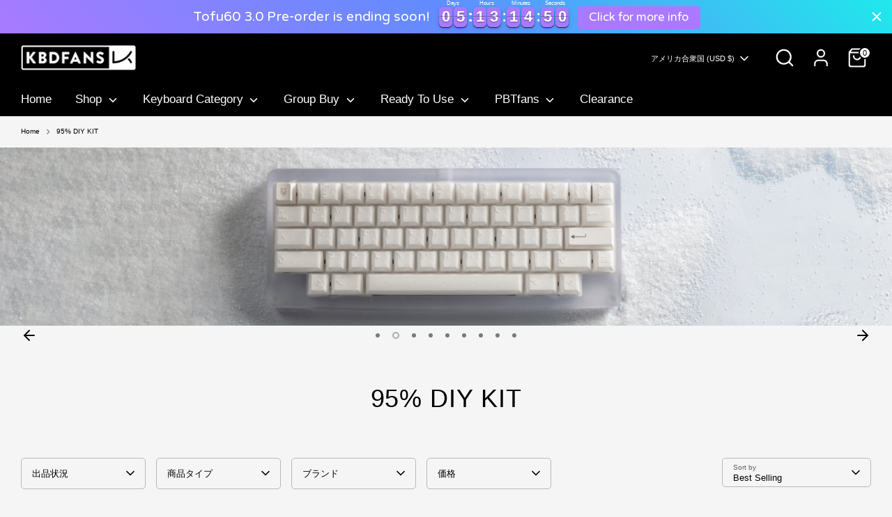

--- FILE ---
content_type: text/javascript; charset=utf-8
request_url: https://kbdfans.myshopify.com/products/boomerang.js
body_size: 7588
content:
{"id":7237916065931,"title":"Boomerang","handle":"boomerang","description":"\u003cdiv class=\"shogun-root\" data-shogun-id=\"656eacc414f02100f0dc8c88\" data-shogun-site-id=\"be5a2c2a-7dab-4b1d-af92-e98b67c8220b\" data-shogun-page-id=\"656eacc414f02100f0dc8c88\" data-shogun-page-version-id=\"68b3c2a3e5c85d4ab23b34bf\" data-shogun-platform-type=\"shopify\" data-shogun-variant-id=\"68b3c2a3e5c85d4ab23b39a3\" data-shogun-page-type=\"product\" data-shogun-power-up-type=\"\" data-shogun-power-up-id=\"\" data-region=\"main\"\u003e \u003cdiv class=\"shg-fw\"\u003e\u003cdiv class=\"shg-box-vertical-align-wrapper\"\u003e \u003cdiv class=\"shg-box shg-c \" id=\"s-db38c555-8224-40e8-850a-75617366aaba\"\u003e \u003cdiv class=\"shg-box-overlay\"\u003e\u003c\/div\u003e\n\u003cdiv class=\"shg-box-content\"\u003e \u003cdiv id=\"s-85f30dce-962f-46aa-81f8-20a5d583786f-root\"\u003e \u003cdiv class=\"shg-image-margin-container-s-85f30dce-962f-46aa-81f8-20a5d583786f\" id=\"wrap-s-85f30dce-962f-46aa-81f8-20a5d583786f\"\u003e \u003cdiv class=\"s-85f30dce-962f-46aa-81f8-20a5d583786f shg-align-container\"\u003e \u003cdiv class=\"shg-c s-85f30dce-962f-46aa-81f8-20a5d583786f shogun-image-container shogun-image-linked shg-align-center\" id=\"s-85f30dce-962f-46aa-81f8-20a5d583786f\"\u003e \u003cdiv class=\"shg-image-content-wrapper\"\u003e \u003ca class=\"shogun-image-link\" href=\"https:\/\/docs.google.com\/forms\/d\/e\/1FAIpQLSdQzHFDfkVhbruyT1Wv4uPxgWogp5CTuSNOWhcIKlYLv8QZxw\/viewform\" target=\"_blank\"\u003e \u003cimg srcset=\"https:\/\/i.shgcdn.com\/ab77a68d-7b75-4fac-9816-6bf0d036a67b\/-\/format\/auto\/-\/quality\/normal\/-\/resize\/180x\/ 180w,https:\/\/i.shgcdn.com\/ab77a68d-7b75-4fac-9816-6bf0d036a67b\/-\/format\/auto\/-\/quality\/normal\/-\/resize\/360x\/ 360w,https:\/\/i.shgcdn.com\/ab77a68d-7b75-4fac-9816-6bf0d036a67b\/-\/format\/auto\/-\/quality\/normal\/-\/resize\/720x\/ 720w,https:\/\/i.shgcdn.com\/ab77a68d-7b75-4fac-9816-6bf0d036a67b\/-\/format\/auto\/-\/quality\/normal\/-\/resize\/900x\/ 900w,https:\/\/i.shgcdn.com\/ab77a68d-7b75-4fac-9816-6bf0d036a67b\/-\/format\/auto\/-\/quality\/normal\/-\/resize\/1080x\/ 1080w,https:\/\/i.shgcdn.com\/ab77a68d-7b75-4fac-9816-6bf0d036a67b\/-\/format\/auto\/-\/quality\/normal\/-\/resize\/1200x\/ 1200w,https:\/\/i.shgcdn.com\/ab77a68d-7b75-4fac-9816-6bf0d036a67b\/-\/format\/auto\/-\/quality\/normal\/-\/resize\/1920x\/ 1920w,https:\/\/i.shgcdn.com\/ab77a68d-7b75-4fac-9816-6bf0d036a67b\/-\/format\/auto\/-\/quality\/normal\/-\/resize\/2048x\/ 2048w\" sizes=\"100vw\" src=\"https:\/\/i.shgcdn.com\/ab77a68d-7b75-4fac-9816-6bf0d036a67b\/-\/format\/auto\/-\/quality\/normal\/\" class=\"shogun-image \" decoding=\"async\" loading=\"lazy\"\u003e \u003c\/a\u003e \u003c\/div\u003e \u003c\/div\u003e \u003c\/div\u003e \u003c\/div\u003e \u003c\/div\u003e \u003cscript class=\"__SHG_DATA__\" type=\"application\/json\"\u003e\n    {\n      \"__shgImageV2Elements\": { \"uuid\": \"s-85f30dce-962f-46aa-81f8-20a5d583786f\" }\n    }\n  \u003c\/script\u003e \u003cdiv id=\"s-13521a32-c758-451b-b914-324fc0459454\" class=\"shg-c \"\u003e \u003cdiv class=\"shogun-video shogun-video-16x9\"\u003e \u003ciframe class=\"shogun-video-embed\" src=\"https:\/\/www.youtube.com\/embed\/YxXA6tHkeXA?start=0\u0026amp;end=0\u0026amp;autoplay=0\u0026amp;loop=0\u0026amp;rel=1\" allowfullscreen title=\"Embedded Youtube Video\" loading=\"lazy\"\u003e \u003c\/iframe\u003e \u003c\/div\u003e \u003c\/div\u003e \u003cdiv id=\"s-61e6ea92-080d-49dd-8727-0d301e360fce\" class=\"shg-c \"\u003e \u003cdiv class=\"shogun-video shogun-video-16x9\"\u003e \u003ciframe class=\"shogun-video-embed\" src=\"https:\/\/youtu.be\/zFSUFJBRa2I?si=sQbKa8rbtWwvr4GR?start=0\u0026amp;end=0\u0026amp;autoplay=0\u0026amp;loop=0\u0026amp;rel=1\" allowfullscreen title=\"Embedded Youtube Video\" loading=\"lazy\"\u003e \u003c\/iframe\u003e \u003c\/div\u003e \u003c\/div\u003e \u003cdiv id=\"s-735a2194-a967-445f-8a4e-efbf9d27bfc9\" class=\"shg-c \"\u003e \u003cdiv class=\"shogun-video shogun-video-16x9\"\u003e \u003ciframe class=\"shogun-video-embed\" src=\"https:\/\/www.youtube.com\/embed\/WlMK7rPboqM?start=0\u0026amp;end=0\u0026amp;autoplay=0\u0026amp;loop=0\u0026amp;rel=1\" allowfullscreen title=\"Embedded Youtube Video\" loading=\"lazy\"\u003e \u003c\/iframe\u003e \u003c\/div\u003e \u003c\/div\u003e \u003cdiv id=\"s-bf76b2eb-e5a3-4c26-9f33-34378398ead9\" class=\"shg-c \"\u003e \u003cdiv class=\"shogun-video shogun-video-16x9\"\u003e \u003ciframe class=\"shogun-video-embed\" src=\"https:\/\/www.youtube.com\/watch?v=M_nBMRnPuBY\u0026amp;ab_channel=LightningXI?start=0\u0026amp;end=0\u0026amp;autoplay=0\u0026amp;loop=0\u0026amp;rel=1\" allowfullscreen title=\"Embedded Youtube Video\" loading=\"lazy\"\u003e \u003c\/iframe\u003e \u003c\/div\u003e \u003c\/div\u003e \u003cdiv class=\"shg-c \" id=\"s-32ca1d4b-6f16-4eea-bd5d-8cd245b79039\"\u003e \u003cdiv class=\"shg-row\" data-col-grid-mode-on=\"\"\u003e \u003cdiv class=\"shg-c-lg-6 shg-c-md-6 shg-c-sm-6 shg-c-xs-12\"\u003e\n\u003cdiv id=\"s-45b3230c-9d5c-4d0d-9a5d-52f549afac8a\" class=\"shg-c \"\u003e \u003cdiv class=\"shogun-accordion-wrapper\" data-multi=\"\"\u003e \u003cdiv class=\"shogun-accordion shogun-accordion-active\"\u003e \u003cdiv class=\"shogun-accordion-heading\"\u003e \u003cdiv class=\"shogun-accordion-header\"\u003e \u003ch4 class=\"shogun-accordion-title\"\u003e Specs \u003c\/h4\u003e \u003cdiv class=\"shogun-accordion-icon shogun-icon-plus\"\u003e \u003cspan\u003e\u003c\/span\u003e \u003c\/div\u003e \u003c\/div\u003e \u003c\/div\u003e \u003cdiv class=\"shogun-accordion-body shogun-accordion-active\"\u003e \u003cdiv id=\"s-aac8e951-fa18-45d5-8d6c-82a6008fe66d\" class=\"shg-c \"\u003e \u003cdiv class=\"shg-rich-text shg-theme-text-content\"\u003e\u003cul\u003e \u003cli\u003e\u003cspan style=\"font-family: Poppins;\" data-fontfamily=\"Poppins\"\u003eCase Material: Aluminum\u003c\/span\u003e\u003c\/li\u003e \u003cli\u003e\u003cspan style=\"font-family: Poppins;\" data-fontfamily=\"Poppins\"\u003eCase Finishes\/Processes: Anodized, E-Coating, RAW\u003c\/span\u003e\u003c\/li\u003e \u003cli\u003e\u003cspan style=\"font-family: Poppins;\" data-fontfamily=\"Poppins\"\u003eWeight Material: Copper\u003c\/span\u003e\u003c\/li\u003e \u003cli\u003e\u003cspan style=\"font-family: Poppins;\" data-fontfamily=\"Poppins\"\u003eWeight Finishes\/Processes: RAW version, Matte Anti-fingerprint, Heat-colored Patina \/ Vintage Finish\u003c\/span\u003e\u003c\/li\u003e \u003cli\u003e\n\u003cspan style=\"font-family: Poppins;\" data-fontfamily=\"Poppins\"\u003ePCB: \u003c\/span\u003e\u003cspan style=\"font-family: Poppins;\" data-fontfamily=\"Poppins\"\u003eOptions: Soldered \/ Hotswap; \u003c\/span\u003eDesign: Separate daughterboard design (USB-C connection);Thickness: 1.6mm; Layout Support: ANSI \u0026amp; ISO compatible (Reminder: Our plate only supports ANSI layout);Software: VIA compatible;Plate Materials: Polycarbonate, Aluminum, Carbon Fiber\u003c\/li\u003e \u003cli\u003eMounting Structure: O-ring Mount (O-ring wraps around the plate perimeter)\u003c\/li\u003e \u003cli\u003eWeight: Copper Weight bar: Approx. 1.9 kg;Fully Assembled Keyboard: Approx. 2.9 kg\u003c\/li\u003e \u003cli\u003eTyping Angle: 6.5 degrees\u003c\/li\u003e \u003cli\u003eFront Height: Approx. 18.1mm (measured at the lowest point)\u003c\/li\u003e \u003cli\u003eO-ring Dimensions: 60mm Outer Diameter * 2.4mm Cross-section Thickness\u003c\/li\u003e \u003cli\u003eDesigner: Laminar Designs \u003cdiv id=\"panel-74469f7f-2d3a-4133-904a-0078d1234b43\" class=\"shogun-tab-content shogun-tab-active\" role=\"tabpanel\" aria-labelledby=\"tab-74469f7f-2d3a-4133-904a-0078d1234b43\"\u003e \u003cdiv id=\"s-44281318-9353-479a-baee-6c3f5b9dbdde\" class=\"shg-c \"\u003e\u003c\/div\u003e \u003c\/div\u003e \u003c\/li\u003e \u003c\/ul\u003e\u003c\/div\u003e \u003c\/div\u003e \u003c\/div\u003e \u003c\/div\u003e \u003c\/div\u003e \u003c\/div\u003e \u003cdiv id=\"s-2999de1c-49f2-4b47-91b9-f79752992317\" class=\"shg-c \"\u003e \u003cdiv class=\"shogun-accordion-wrapper\" data-multi=\"\"\u003e \u003cdiv class=\"shogun-accordion shogun-accordion-active\"\u003e \u003cdiv class=\"shogun-accordion-heading\"\u003e \u003cdiv class=\"shogun-accordion-header\"\u003e \u003ch4 class=\"shogun-accordion-title\"\u003e Include \u003c\/h4\u003e \u003cdiv class=\"shogun-accordion-icon shogun-icon-plus\"\u003e \u003cspan\u003e\u003c\/span\u003e \u003c\/div\u003e \u003c\/div\u003e \u003c\/div\u003e \u003cdiv class=\"shogun-accordion-body shogun-accordion-active\"\u003e \u003cdiv id=\"s-1f1dc772-aafe-4f25-96e1-20ca1dc6739e\" class=\"shg-c \"\u003e \u003cdiv class=\"shg-rich-text shg-theme-text-content\"\u003e\u003cul\u003e \u003cli\u003e\u003cspan class=\"ng-star-inserted\" style=\"font-family: Poppins;\" data-fontfamily=\"Poppins\"\u003e\u003cspan class=\"ng-star-inserted\"\u003eKeyboard case x1 \u003c\/span\u003e\u003c\/span\u003e\u003c\/li\u003e \u003cli class=\"ng-star-inserted\"\u003e\u003cspan class=\"ng-star-inserted\" style=\"font-family: Poppins;\" data-fontfamily=\"Poppins\"\u003e\u003cspan class=\"ng-star-inserted\"\u003eHotswap PCB x1\u003c\/span\u003e\u003c\/span\u003e\u003c\/li\u003e \u003cli class=\"ng-star-inserted\"\u003e\u003cspan class=\"ng-star-inserted\" style=\"font-family: Poppins;\" data-fontfamily=\"Poppins\"\u003e\u003cspan class=\"ng-star-inserted\"\u003ePlate x1\u003c\/span\u003e\u003c\/span\u003e\u003c\/li\u003e \u003cli class=\"ng-star-inserted\"\u003e\u003cspan class=\"ng-star-inserted\" style=\"font-family: Poppins;\" data-fontfamily=\"Poppins\"\u003e\u003cspan class=\"ng-star-inserted\"\u003eweight bar x1\u003c\/span\u003e\u003c\/span\u003e\u003c\/li\u003e \u003cli class=\"ng-star-inserted\"\u003e\u003cspan class=\"ng-star-inserted\" style=\"font-family: Poppins;\" data-fontfamily=\"Poppins\"\u003e\u003cspan class=\"ng-star-inserted\"\u003eOring gasket x1\u003c\/span\u003e\u003c\/span\u003e\u003c\/li\u003e \u003cli class=\"ng-star-inserted\"\u003eBottom-out Prevention Foam x1\u003c\/li\u003e \u003cli class=\"ng-star-inserted\"\u003e\u003cspan class=\"ng-star-inserted\" style=\"font-family: Poppins;\" data-fontfamily=\"Poppins\"\u003e\u003cspan class=\"ng-star-inserted\"\u003eRubber feet x1\u003c\/span\u003e\u003c\/span\u003e\u003c\/li\u003e \u003cli class=\"ng-star-inserted\"\u003e\u003cspan class=\"ng-star-inserted\" style=\"font-family: Poppins;\" data-fontfamily=\"Poppins\"\u003e\u003cspan class=\"ng-star-inserted\"\u003eCarrying case x1\u003c\/span\u003e\u003c\/span\u003e\u003c\/li\u003e \u003cli class=\"ng-star-inserted\"\u003e\u003cspan class=\"ng-star-inserted\" style=\"font-family: Poppins;\" data-fontfamily=\"Poppins\"\u003e\u003cspan class=\"ng-star-inserted\"\u003eScrewdriver with T6 bit x1 T8 bit x1\u003cbr\u003e\u003c\/span\u003e\u003c\/span\u003e\u003c\/li\u003e \u003c\/ul\u003e\u003c\/div\u003e \u003c\/div\u003e \u003c\/div\u003e \u003c\/div\u003e \u003c\/div\u003e \u003c\/div\u003e \u003cdiv id=\"s-5e94be60-f1c1-4327-8db8-db8aa1f2063c\" class=\"shg-c \"\u003e \u003cdiv class=\"shogun-accordion-wrapper\" data-multi=\"\"\u003e \u003cdiv class=\"shogun-accordion shogun-accordion-active\"\u003e \u003cdiv class=\"shogun-accordion-heading\"\u003e \u003cdiv class=\"shogun-accordion-header\"\u003e \u003ch4 class=\"shogun-accordion-title\"\u003e Vendors \u003c\/h4\u003e \u003cdiv class=\"shogun-accordion-icon shogun-icon-plus\"\u003e \u003cspan\u003e\u003c\/span\u003e \u003c\/div\u003e \u003c\/div\u003e \u003c\/div\u003e \u003cdiv class=\"shogun-accordion-body shogun-accordion-active\"\u003e \u003cdiv id=\"s-b2cc4a8f-94ae-4047-b9d5-0cd186d7d4ad\" class=\"shg-c \"\u003e \u003cdiv class=\"shg-rich-text shg-theme-text-content\"\u003e\u003cul\u003e \u003cli style=\"color: rgb(0, 0, 0); font-family: Poppins;\"\u003e\u003cspan style=\"font-family: Poppins; color: rgb(0, 0, 0);\" data-fontfamily=\"Poppins\"\u003eKR: \u003ca style=\"color: rgb(0, 0, 0);\" href=\"https:\/\/geon.works\/\"\u003eGeonworks\u003c\/a\u003e\u003c\/span\u003e\u003c\/li\u003e \u003cli style=\"text-align: left; font-family: Poppins; color: rgb(0, 0, 0);\"\u003e\u003cspan style=\"font-family: Poppins; color: rgb(0, 0, 0);\" data-fontfamily=\"Poppins\"\u003eCN\/INT: \u003ca style=\"color: rgb(0, 0, 0);\" href=\"https:\/\/kbdfans.com\/?utm_source=simple-affiliate\u0026amp;amp;utm_medium=referral\u0026amp;amp;utm_campaign=r%2Fdinotimm+%283766111993995%29\u0026amp;amp;sacode=12837r\"\u003eKBDFans\u003c\/a\u003e\u003c\/span\u003e\u003c\/li\u003e \u003cli style=\"text-align: left; font-family: Poppins; color: rgb(0, 0, 0);\"\u003e\u003cspan style=\"font-family: Poppins; color: rgb(0, 0, 0);\" data-fontfamily=\"Poppins\"\u003eUS: \u003ca style=\"color: rgb(0, 0, 0);\" href=\"https:\/\/clickclack.io\/\"\u003eClickclack\u003c\/a\u003e\u003c\/span\u003e\u003c\/li\u003e \u003cli style=\"text-align: left; font-family: Poppins; color: rgb(0, 0, 0);\"\u003e\u003cspan style=\"font-family: Poppins; color: rgb(0, 0, 0);\" data-fontfamily=\"Poppins\"\u003eEU: \u003ca style=\"color: rgb(0, 0, 0);\" href=\"https:\/\/deltakeyco.com\/\"\u003eDeltaKeyCo\u003c\/a\u003e\u003c\/span\u003e\u003c\/li\u003e \u003cli style=\"text-align: left; font-family: Poppins; color: rgb(0, 0, 0);\"\u003e\u003cspan style=\"font-family: Poppins; color: rgb(0, 0, 0);\" data-fontfamily=\"Poppins\"\u003eCA: \u003ca style=\"color: rgb(0, 0, 0);\" href=\"https:\/\/unikeyboards.com\/en-hk\"\u003eUnikeys\u003c\/a\u003e\u003c\/span\u003e\u003c\/li\u003e \u003cli style=\"text-align: left; font-family: Poppins; color: rgb(0, 0, 0);\"\u003e\u003cspan style=\"font-family: Poppins; color: rgb(0, 0, 0);\" data-fontfamily=\"Poppins\"\u003eUK: \u003ca style=\"color: rgb(0, 0, 0);\" href=\"https:\/\/prototypist.net\/\"\u003ePrototypist\u003c\/a\u003e\u003c\/span\u003e\u003c\/li\u003e \u003cli style=\"text-align: left; font-family: Poppins; color: rgb(0, 0, 0);\"\u003e\u003cspan style=\"color: rgb(0, 0, 0); font-family: Poppins;\" data-fontfamily=\"Poppins\"\u003eSouth America: \u003ca style=\"color: rgb(0, 0, 0);\" href=\"https:\/\/latamkeys.com\/?utm_source=simple-affiliate\u0026amp;utm_medium=referral\u0026amp;utm_campaign=r%2Fdinotimm+%283766111993995%29\u0026amp;sacode=12837r\"\u003eLatamKeys\u003c\/a\u003e\u003c\/span\u003e\u003c\/li\u003e \u003cli style=\"text-align: left; font-family: Poppins; color: rgb(0, 0, 0);\"\u003e\u003cspan style=\"font-family: Poppins; color: rgb(0, 0, 0);\" data-fontfamily=\"Poppins\"\u003eSEA: \u003ca style=\"color: rgb(0, 0, 0);\" href=\"https:\/\/qwertyqop.com\/\"\u003eQwertyqop\u003c\/a\u003e\u003c\/span\u003e\u003c\/li\u003e \u003c\/ul\u003e\u003c\/div\u003e \u003c\/div\u003e \u003c\/div\u003e \u003c\/div\u003e \u003c\/div\u003e \u003c\/div\u003e \u003cdiv id=\"s-f3d31f5e-c8c1-42f4-a429-506b98e19e25\" class=\"shg-c \"\u003e \u003cdiv class=\"shogun-accordion-wrapper\" data-multi=\"\"\u003e \u003cdiv class=\"shogun-accordion shogun-accordion-active\"\u003e \u003cdiv class=\"shogun-accordion-heading\"\u003e \u003cdiv class=\"shogun-accordion-header\"\u003e \u003ch4 class=\"shogun-accordion-title\"\u003e Friendly Reminder \u003c\/h4\u003e \u003cdiv class=\"shogun-accordion-icon shogun-icon-plus\"\u003e \u003cspan\u003e\u003c\/span\u003e \u003c\/div\u003e \u003c\/div\u003e \u003c\/div\u003e \u003cdiv class=\"shogun-accordion-body shogun-accordion-active\"\u003e \u003cdiv id=\"s-2ac0750c-20fb-4323-bef3-278d1554eaac\" class=\"shg-c \"\u003e \u003cdiv class=\"shg-rich-text shg-theme-text-content\"\u003e\n\u003cp\u003e\u003cspan style=\"font-family: Poppins;\" data-fontfamily=\"Poppins\"\u003ePlease be aware that the renderings for the Boomerang kit display the old feet design. The kit has been updated to include new, boomerang-themed V-shaped feet.\u003c\/span\u003e\u003c\/p\u003e \u003cp\u003e\u003cspan style=\"font-family: Poppins;\" data-fontfamily=\"Poppins\"\u003eThe surface of the raw-finish weight is untreated and will oxidize over time. This is a normal phenomenon and is not covered by the after-sales service or warranty.\u003c\/span\u003e\u003c\/p\u003e\n\u003c\/div\u003e \u003c\/div\u003e \u003c\/div\u003e \u003c\/div\u003e \u003c\/div\u003e \u003c\/div\u003e \u003c\/div\u003e \u003cdiv class=\"shg-c-lg-6 shg-c-md-6 shg-c-sm-6 shg-c-xs-12\"\u003e\n\u003cdiv id=\"s-de646fbf-d0e9-4505-8184-cfc34ec67e44\" class=\"shg-c \"\u003e \u003cdiv class=\"shogun-accordion-wrapper\" data-multi=\"\"\u003e \u003cdiv class=\"shogun-accordion shogun-accordion-active\"\u003e \u003cdiv class=\"shogun-accordion-heading\"\u003e \u003cdiv class=\"shogun-accordion-header\"\u003e \u003ch4 class=\"shogun-accordion-title\"\u003e Firmware \u003c\/h4\u003e \u003cdiv class=\"shogun-accordion-icon shogun-icon-plus\"\u003e \u003cspan\u003e\u003c\/span\u003e \u003c\/div\u003e \u003c\/div\u003e \u003c\/div\u003e \u003cdiv class=\"shogun-accordion-body shogun-accordion-active\"\u003e \u003cdiv id=\"s-f195fb0b-30fd-49ce-bb5d-a0a8c8c5d0ad\" class=\"shg-c \"\u003e \u003cdiv class=\"shg-rich-text shg-theme-text-content\"\u003e\u003cul\u003e \u003cli\u003e\u003cspan data-fontfamily=\"Poppins\"\u003e\u003ca href=\"https:\/\/drive.google.com\/file\/d\/1A1y4o5ml7OTKwdb33CZjDwiL7NJC6RQw\/view?usp=sharing\" target=\"_blank\" rel=\"noopener\"\u003eydkb_kbdfans_boomerang_vial.uf2 (Updated on Aug 31)\u003c\/a\u003e\u003c\/span\u003e\u003c\/li\u003e \u003cli class=\"ng-star-inserted\"\u003e\u003cspan data-fontfamily=\"Poppins\"\u003e\u003ca href=\"https:\/\/drive.google.com\/file\/d\/1OPBUuiB_OxnnlpTCuglqARbUqSFJlwU8\/view?usp=sharing\" target=\"_blank\" rel=\"noopener\"\u003eydkb_kbdfans_boomerang_via.json (Updated on Aug 31)\u003c\/a\u003e\u003c\/span\u003e\u003c\/li\u003e \u003c\/ul\u003e\u003c\/div\u003e \u003c\/div\u003e \u003c\/div\u003e \u003c\/div\u003e \u003c\/div\u003e \u003c\/div\u003e \u003cdiv id=\"s-0adfe0bb-e920-4a16-a67e-0f9a52d5d690\" class=\"shg-c \"\u003e \u003cdiv class=\"shogun-accordion-wrapper\" data-multi=\"\"\u003e \u003cdiv class=\"shogun-accordion shogun-accordion-active\"\u003e \u003cdiv class=\"shogun-accordion-heading\"\u003e \u003cdiv class=\"shogun-accordion-header\"\u003e \u003ch4 class=\"shogun-accordion-title\"\u003e Weight bar QC Standard \u003c\/h4\u003e \u003cdiv class=\"shogun-accordion-icon shogun-icon-plus\"\u003e \u003cspan\u003e\u003c\/span\u003e \u003c\/div\u003e \u003c\/div\u003e \u003c\/div\u003e \u003cdiv class=\"shogun-accordion-body shogun-accordion-active\"\u003e \u003cdiv id=\"s-b0f1bd96-7cf8-4608-9f2e-6fa177808f0a\" class=\"shg-c \"\u003e \u003cdiv class=\"shg-rich-text shg-theme-text-content\"\u003e\u003cp\u003eThe QC standard ensures that all externally and internally visible surfaces of the weight, once installed in the final case assembly, will be free from cosmetic defects (flawless standard). Internal areas of the weight concealed after assembly are subject to basic quality inspection but are not guaranteed to be cosmetically perfect. (Reference: Blue highlighted areas indicate surfaces guaranteed to meet the flawless standard.)\u003c\/p\u003e\u003c\/div\u003e \u003c\/div\u003e \u003cdiv id=\"s-8397f01d-6576-4c5a-a3f0-e0a5db8ea731-root\"\u003e \u003cdiv class=\"shg-image-margin-container-s-8397f01d-6576-4c5a-a3f0-e0a5db8ea731\" id=\"wrap-s-8397f01d-6576-4c5a-a3f0-e0a5db8ea731\"\u003e \u003cdiv class=\"s-8397f01d-6576-4c5a-a3f0-e0a5db8ea731 shg-align-container\"\u003e \u003cdiv class=\"shg-c s-8397f01d-6576-4c5a-a3f0-e0a5db8ea731 shogun-image-container shg-align-center\" id=\"s-8397f01d-6576-4c5a-a3f0-e0a5db8ea731\"\u003e \u003cdiv class=\"shg-image-content-wrapper\"\u003e \u003cimg srcset=\"https:\/\/i.shgcdn.com\/27d4d9cc-376e-4890-8c6b-f995fead8944\/-\/format\/auto\/-\/quality\/normal\/-\/resize\/180x\/ 180w,https:\/\/i.shgcdn.com\/27d4d9cc-376e-4890-8c6b-f995fead8944\/-\/format\/auto\/-\/quality\/normal\/-\/resize\/360x\/ 360w,https:\/\/i.shgcdn.com\/27d4d9cc-376e-4890-8c6b-f995fead8944\/-\/format\/auto\/-\/quality\/normal\/-\/resize\/720x\/ 720w,https:\/\/i.shgcdn.com\/27d4d9cc-376e-4890-8c6b-f995fead8944\/-\/format\/auto\/-\/quality\/normal\/-\/resize\/900x\/ 900w,https:\/\/i.shgcdn.com\/27d4d9cc-376e-4890-8c6b-f995fead8944\/-\/format\/auto\/-\/quality\/normal\/-\/resize\/1080x\/ 1080w,https:\/\/i.shgcdn.com\/27d4d9cc-376e-4890-8c6b-f995fead8944\/-\/format\/auto\/-\/quality\/normal\/-\/resize\/1200x\/ 1200w,https:\/\/i.shgcdn.com\/27d4d9cc-376e-4890-8c6b-f995fead8944\/-\/format\/auto\/-\/quality\/normal\/-\/resize\/1920x\/ 1920w,https:\/\/i.shgcdn.com\/27d4d9cc-376e-4890-8c6b-f995fead8944\/-\/format\/auto\/-\/quality\/normal\/-\/resize\/2048x\/ 2048w\" sizes=\"100vw\" src=\"https:\/\/i.shgcdn.com\/27d4d9cc-376e-4890-8c6b-f995fead8944\/-\/format\/auto\/-\/quality\/normal\/\" class=\"shogun-image \" decoding=\"async\" loading=\"lazy\"\u003e \u003c\/div\u003e \u003c\/div\u003e \u003c\/div\u003e \u003c\/div\u003e \u003c\/div\u003e \u003cscript class=\"__SHG_DATA__\" type=\"application\/json\"\u003e\n    {\n      \"__shgImageV2Elements\": { \"uuid\": \"s-8397f01d-6576-4c5a-a3f0-e0a5db8ea731\" }\n    }\n  \u003c\/script\u003e \u003c\/div\u003e \u003c\/div\u003e \u003c\/div\u003e \u003c\/div\u003e \u003cdiv id=\"s-f320b2db-ce87-4842-851b-d70a2eb2715d\" class=\"shg-c \"\u003e \u003cdiv class=\"shogun-accordion-wrapper\" data-multi=\"true\"\u003e \u003cdiv class=\"shogun-accordion shogun-accordion-active\"\u003e \u003cdiv class=\"shogun-accordion-heading\"\u003e \u003cdiv class=\"shogun-accordion-header\"\u003e \u003ch4 class=\"shogun-accordion-title\"\u003e Bottom-out Prevention Foam \u003c\/h4\u003e \u003cdiv class=\"shogun-accordion-icon shogun-icon-plus\"\u003e \u003cspan\u003e\u003c\/span\u003e \u003c\/div\u003e \u003c\/div\u003e \u003c\/div\u003e \u003cdiv class=\"shogun-accordion-body shogun-accordion-active\"\u003e \u003cdiv id=\"s-11ae2511-696c-4cdb-b151-f1a046ee2c93\" class=\"shg-c \"\u003e \u003cdiv class=\"shg-rich-text shg-theme-text-content\"\u003e\u003cp\u003ePrevents the internal assembly from bottoming out against the case under strong pressure.\u003c\/p\u003e\u003c\/div\u003e \u003c\/div\u003e \u003cdiv id=\"s-0bde1c2e-dedb-4d7f-94a9-f5c2d64b8284-root\"\u003e \u003cdiv class=\"shg-image-margin-container-s-0bde1c2e-dedb-4d7f-94a9-f5c2d64b8284\" id=\"wrap-s-0bde1c2e-dedb-4d7f-94a9-f5c2d64b8284\"\u003e \u003cdiv class=\"s-0bde1c2e-dedb-4d7f-94a9-f5c2d64b8284 shg-align-container\"\u003e \u003cdiv class=\"shg-c s-0bde1c2e-dedb-4d7f-94a9-f5c2d64b8284 shogun-image-container shg-align-center\" id=\"s-0bde1c2e-dedb-4d7f-94a9-f5c2d64b8284\"\u003e \u003cdiv class=\"shg-image-content-wrapper\"\u003e \u003cimg srcset=\"https:\/\/i.shgcdn.com\/4084afb1-df03-47f8-a8f6-d6af9755d125\/-\/format\/auto\/-\/quality\/normal\/-\/resize\/180x\/ 180w,https:\/\/i.shgcdn.com\/4084afb1-df03-47f8-a8f6-d6af9755d125\/-\/format\/auto\/-\/quality\/normal\/-\/resize\/360x\/ 360w,https:\/\/i.shgcdn.com\/4084afb1-df03-47f8-a8f6-d6af9755d125\/-\/format\/auto\/-\/quality\/normal\/-\/resize\/720x\/ 720w,https:\/\/i.shgcdn.com\/4084afb1-df03-47f8-a8f6-d6af9755d125\/-\/format\/auto\/-\/quality\/normal\/-\/resize\/900x\/ 900w,https:\/\/i.shgcdn.com\/4084afb1-df03-47f8-a8f6-d6af9755d125\/-\/format\/auto\/-\/quality\/normal\/-\/resize\/1080x\/ 1080w,https:\/\/i.shgcdn.com\/4084afb1-df03-47f8-a8f6-d6af9755d125\/-\/format\/auto\/-\/quality\/normal\/-\/resize\/1200x\/ 1200w,https:\/\/i.shgcdn.com\/4084afb1-df03-47f8-a8f6-d6af9755d125\/-\/format\/auto\/-\/quality\/normal\/-\/resize\/1920x\/ 1920w\" sizes=\"100vw\" src=\"https:\/\/i.shgcdn.com\/4084afb1-df03-47f8-a8f6-d6af9755d125\/-\/format\/auto\/-\/quality\/normal\/\" class=\"shogun-image \" decoding=\"async\" loading=\"lazy\"\u003e \u003c\/div\u003e \u003c\/div\u003e \u003c\/div\u003e \u003c\/div\u003e \u003c\/div\u003e \u003cscript class=\"__SHG_DATA__\" type=\"application\/json\"\u003e\n    {\n      \"__shgImageV2Elements\": { \"uuid\": \"s-0bde1c2e-dedb-4d7f-94a9-f5c2d64b8284\" }\n    }\n  \u003c\/script\u003e \u003c\/div\u003e \u003c\/div\u003e \u003c\/div\u003e \u003c\/div\u003e \u003c\/div\u003e \u003c\/div\u003e \u003c\/div\u003e \u003cdiv id=\"s-8b4b3556-64f4-472c-a327-5f92ab401ba7\" class=\"shg-c shg-align-center\"\u003e \u003cdiv class=\"shogun-heading-component\"\u003e \u003ch5\u003e Weight bars \u003c\/h5\u003e \u003c\/div\u003e \u003c\/div\u003e \u003cdiv id=\"s-2881117b-ec88-42b1-b12c-4309c9cde703-root\"\u003e \u003cdiv class=\"shg-image-margin-container-s-2881117b-ec88-42b1-b12c-4309c9cde703\" id=\"wrap-s-2881117b-ec88-42b1-b12c-4309c9cde703\"\u003e \u003cdiv class=\"s-2881117b-ec88-42b1-b12c-4309c9cde703 shg-align-container\"\u003e \u003cdiv class=\"shg-c s-2881117b-ec88-42b1-b12c-4309c9cde703 shogun-image-container shg-align-center\" id=\"s-2881117b-ec88-42b1-b12c-4309c9cde703\"\u003e \u003cdiv class=\"shg-image-content-wrapper\"\u003e \u003cimg src=\"https:\/\/i.shgcdn.com\/74261a66-614d-4c6a-8ce1-64c9154cd91b\/-\/format\/auto\/-\/quality\/best\/\" class=\"shogun-image \" decoding=\"async\" loading=\"lazy\"\u003e \u003c\/div\u003e \u003c\/div\u003e \u003c\/div\u003e \u003c\/div\u003e \u003c\/div\u003e \u003cscript class=\"__SHG_DATA__\" type=\"application\/json\"\u003e\n    {\n      \"__shgImageV2Elements\": { \"uuid\": \"s-2881117b-ec88-42b1-b12c-4309c9cde703\" }\n    }\n  \u003c\/script\u003e \u003cdiv id=\"s-e7f8003f-4cab-4a8b-a1d2-f643d9676b29\" class=\"shg-c shg-align-center\"\u003e \u003cdiv class=\"shogun-heading-component\"\u003e \u003ch5\u003e layout \u003c\/h5\u003e \u003c\/div\u003e \u003c\/div\u003e \u003cdiv class=\"shg-box-vertical-align-wrapper\"\u003e \u003cdiv class=\"shg-box shg-c \" id=\"s-9f486e84-8a38-46d2-a41d-4113c0c103d6\"\u003e \u003cdiv class=\"shg-box-overlay\"\u003e\u003c\/div\u003e\n\u003cdiv class=\"shg-box-content\"\u003e \u003cdiv id=\"s-a800397a-45b0-4b1b-a783-f91c07827875\" class=\"shg-c \"\u003e \u003cdiv class=\"shg-rich-text shg-default-text-content\"\u003e\n\u003cp class=\"ng-star-inserted\" style=\"text-align: center;\"\u003e\u003cspan class=\"ng-star-inserted\" style=\"font-size: 16px;\"\u003ePlease note: The default plate bundled with the Hotswap or Solder PCBs is limited to a single layout configuration below.\u003c\/span\u003e\u003c\/p\u003e \u003cp class=\"ng-star-inserted\" style=\"text-align: center;\"\u003e\u003cspan class=\"ng-star-inserted\" style=\"font-size: 16px;\"\u003eTo enable support for multiple layouts, you will need to use this \u003ca href=\"https:\/\/drive.google.com\/file\/d\/1nfS3QBGRQ18Ic1OTRHcGkqqBuIs2v5Um\/view?usp=drive_link\" target=\"_blank\" rel=\"noopener\"\u003eplate file\u003c\/a\u003e to create a custom plate.\u003c\/span\u003e\u003c\/p\u003e\n\u003c\/div\u003e \u003c\/div\u003e \u003c\/div\u003e \u003c\/div\u003e \u003c\/div\u003e \u003cdiv id=\"s-519be95d-120b-4dcd-86fa-4976df69e53d-root\"\u003e \u003cdiv class=\"shg-image-margin-container-s-519be95d-120b-4dcd-86fa-4976df69e53d\" id=\"wrap-s-519be95d-120b-4dcd-86fa-4976df69e53d\"\u003e \u003cdiv class=\"s-519be95d-120b-4dcd-86fa-4976df69e53d shg-align-container\"\u003e \u003cdiv class=\"shg-c s-519be95d-120b-4dcd-86fa-4976df69e53d shogun-image-container shg-align-center\" id=\"s-519be95d-120b-4dcd-86fa-4976df69e53d\"\u003e \u003cdiv class=\"shg-image-content-wrapper\"\u003e \u003cimg src=\"https:\/\/i.shgcdn.com\/375bd092-e430-46f1-aca7-2d70f03d10a1\/-\/format\/auto\/-\/quality\/best\/\" class=\"shogun-image \" decoding=\"async\" loading=\"lazy\"\u003e \u003c\/div\u003e \u003c\/div\u003e \u003c\/div\u003e \u003c\/div\u003e \u003c\/div\u003e \u003cscript class=\"__SHG_DATA__\" type=\"application\/json\"\u003e\n    {\n      \"__shgImageV2Elements\": { \"uuid\": \"s-519be95d-120b-4dcd-86fa-4976df69e53d\" }\n    }\n  \u003c\/script\u003e \u003cdiv id=\"s-bd3319a3-cea6-4dab-b6f0-324805c35349\" class=\"shg-c shg-align-center\"\u003e \u003cdiv class=\"shogun-heading-component\"\u003e \u003ch5\u003e Dimension \u003c\/h5\u003e \u003c\/div\u003e \u003c\/div\u003e \u003cdiv id=\"s-3dc5fb15-6b49-4c9d-933c-e41b4f3a4d05-root\"\u003e \u003cdiv class=\"shg-image-margin-container-s-3dc5fb15-6b49-4c9d-933c-e41b4f3a4d05\" id=\"wrap-s-3dc5fb15-6b49-4c9d-933c-e41b4f3a4d05\"\u003e \u003cdiv class=\"s-3dc5fb15-6b49-4c9d-933c-e41b4f3a4d05 shg-align-container\"\u003e \u003cdiv class=\"shg-c s-3dc5fb15-6b49-4c9d-933c-e41b4f3a4d05 shogun-image-container shg-align-center\" id=\"s-3dc5fb15-6b49-4c9d-933c-e41b4f3a4d05\"\u003e \u003cdiv class=\"shg-image-content-wrapper\"\u003e \u003cimg src=\"https:\/\/i.shgcdn.com\/0ab22a2e-2bf2-4e08-8f95-c3d066015555\/\" class=\"shogun-image \" decoding=\"async\" loading=\"lazy\"\u003e \u003c\/div\u003e \u003c\/div\u003e \u003c\/div\u003e \u003c\/div\u003e \u003c\/div\u003e \u003cscript class=\"__SHG_DATA__\" type=\"application\/json\"\u003e\n    {\n      \"__shgImageV2Elements\": { \"uuid\": \"s-3dc5fb15-6b49-4c9d-933c-e41b4f3a4d05\" }\n    }\n  \u003c\/script\u003e \u003cdiv id=\"s-3cada030-d856-4ca3-8133-755f7aec627d\" class=\"shg-c shg-align-center\"\u003e \u003cdiv class=\"shogun-heading-component\"\u003e \u003ch5\u003e Pictures \u003c\/h5\u003e \u003c\/div\u003e \u003c\/div\u003e \u003cdiv id=\"s-c8b3cf07-53b3-48af-9a10-c9c1fef0a0ec-root\"\u003e \u003cdiv class=\"shg-image-margin-container-s-c8b3cf07-53b3-48af-9a10-c9c1fef0a0ec\" id=\"wrap-s-c8b3cf07-53b3-48af-9a10-c9c1fef0a0ec\"\u003e \u003cdiv class=\"s-c8b3cf07-53b3-48af-9a10-c9c1fef0a0ec shg-align-container\"\u003e \u003cdiv class=\"shg-c s-c8b3cf07-53b3-48af-9a10-c9c1fef0a0ec shogun-image-container shg-align-center\" id=\"s-c8b3cf07-53b3-48af-9a10-c9c1fef0a0ec\"\u003e \u003cdiv class=\"shg-image-content-wrapper\"\u003e \u003cimg srcset=\"https:\/\/i.shgcdn.com\/935161b0-e0a5-4468-b7f9-4274c1417177\/-\/format\/auto\/-\/quality\/best\/-\/resize\/180x\/ 180w,https:\/\/i.shgcdn.com\/935161b0-e0a5-4468-b7f9-4274c1417177\/-\/format\/auto\/-\/quality\/best\/-\/resize\/360x\/ 360w,https:\/\/i.shgcdn.com\/935161b0-e0a5-4468-b7f9-4274c1417177\/-\/format\/auto\/-\/quality\/best\/-\/resize\/720x\/ 720w,https:\/\/i.shgcdn.com\/935161b0-e0a5-4468-b7f9-4274c1417177\/-\/format\/auto\/-\/quality\/best\/-\/resize\/900x\/ 900w,https:\/\/i.shgcdn.com\/935161b0-e0a5-4468-b7f9-4274c1417177\/-\/format\/auto\/-\/quality\/best\/-\/resize\/1080x\/ 1080w,https:\/\/i.shgcdn.com\/935161b0-e0a5-4468-b7f9-4274c1417177\/-\/format\/auto\/-\/quality\/best\/-\/resize\/1200x\/ 1200w,https:\/\/i.shgcdn.com\/935161b0-e0a5-4468-b7f9-4274c1417177\/-\/format\/auto\/-\/quality\/best\/-\/resize\/1920x\/ 1920w,https:\/\/i.shgcdn.com\/935161b0-e0a5-4468-b7f9-4274c1417177\/-\/format\/auto\/-\/quality\/best\/-\/resize\/2048x\/ 2048w\" sizes=\"100vw\" src=\"https:\/\/i.shgcdn.com\/935161b0-e0a5-4468-b7f9-4274c1417177\/-\/format\/auto\/-\/quality\/best\/\" class=\"shogun-image \" decoding=\"async\" loading=\"lazy\"\u003e \u003c\/div\u003e \u003c\/div\u003e \u003c\/div\u003e \u003c\/div\u003e \u003c\/div\u003e \u003cscript class=\"__SHG_DATA__\" type=\"application\/json\"\u003e\n    {\n      \"__shgImageV2Elements\": { \"uuid\": \"s-c8b3cf07-53b3-48af-9a10-c9c1fef0a0ec\" }\n    }\n  \u003c\/script\u003e \u003cdiv class=\"shg-c \" id=\"s-729f2e22-14a1-4c1f-8bdb-8cc7e747c7ce\"\u003e \u003cdiv class=\"shg-row\" data-col-grid-mode-on=\"\"\u003e \u003cdiv class=\"shg-c-lg-6 shg-c-md-6 shg-c-sm-6 shg-c-xs-12\"\u003e \u003cdiv id=\"s-e08a2cff-6c8b-41e3-9a38-299833d06d88-root\"\u003e \u003cdiv class=\"shg-image-margin-container-s-e08a2cff-6c8b-41e3-9a38-299833d06d88\" id=\"wrap-s-e08a2cff-6c8b-41e3-9a38-299833d06d88\"\u003e \u003cdiv class=\"s-e08a2cff-6c8b-41e3-9a38-299833d06d88 shg-align-container\"\u003e \u003cdiv class=\"shg-c s-e08a2cff-6c8b-41e3-9a38-299833d06d88 shogun-image-container shg-align-center\" id=\"s-e08a2cff-6c8b-41e3-9a38-299833d06d88\"\u003e \u003cdiv class=\"shg-image-content-wrapper\"\u003e \u003cimg srcset=\"https:\/\/i.shgcdn.com\/f71f9cb6-e00d-42d8-ba7e-92519bb43c03\/-\/format\/auto\/-\/quality\/best\/-\/resize\/180x\/ 180w,https:\/\/i.shgcdn.com\/f71f9cb6-e00d-42d8-ba7e-92519bb43c03\/-\/format\/auto\/-\/quality\/best\/-\/resize\/360x\/ 360w,https:\/\/i.shgcdn.com\/f71f9cb6-e00d-42d8-ba7e-92519bb43c03\/-\/format\/auto\/-\/quality\/best\/-\/resize\/720x\/ 720w,https:\/\/i.shgcdn.com\/f71f9cb6-e00d-42d8-ba7e-92519bb43c03\/-\/format\/auto\/-\/quality\/best\/-\/resize\/900x\/ 900w,https:\/\/i.shgcdn.com\/f71f9cb6-e00d-42d8-ba7e-92519bb43c03\/-\/format\/auto\/-\/quality\/best\/-\/resize\/1080x\/ 1080w,https:\/\/i.shgcdn.com\/f71f9cb6-e00d-42d8-ba7e-92519bb43c03\/-\/format\/auto\/-\/quality\/best\/-\/resize\/1200x\/ 1200w,https:\/\/i.shgcdn.com\/f71f9cb6-e00d-42d8-ba7e-92519bb43c03\/-\/format\/auto\/-\/quality\/best\/-\/resize\/1920x\/ 1920w,https:\/\/i.shgcdn.com\/f71f9cb6-e00d-42d8-ba7e-92519bb43c03\/-\/format\/auto\/-\/quality\/best\/-\/resize\/2048x\/ 2048w\" sizes=\"100vw\" src=\"https:\/\/i.shgcdn.com\/f71f9cb6-e00d-42d8-ba7e-92519bb43c03\/-\/format\/auto\/-\/quality\/best\/\" class=\"shogun-image \" decoding=\"async\" loading=\"lazy\"\u003e \u003c\/div\u003e \u003c\/div\u003e \u003c\/div\u003e \u003c\/div\u003e \u003c\/div\u003e \u003cscript class=\"__SHG_DATA__\" type=\"application\/json\"\u003e\n    {\n      \"__shgImageV2Elements\": { \"uuid\": \"s-e08a2cff-6c8b-41e3-9a38-299833d06d88\" }\n    }\n  \u003c\/script\u003e \u003c\/div\u003e \u003cdiv class=\"shg-c-lg-6 shg-c-md-6 shg-c-sm-6 shg-c-xs-12\"\u003e \u003cdiv id=\"s-05dc367b-086b-44f2-8e78-dba81f1cf3f2-root\"\u003e \u003cdiv class=\"shg-image-margin-container-s-05dc367b-086b-44f2-8e78-dba81f1cf3f2\" id=\"wrap-s-05dc367b-086b-44f2-8e78-dba81f1cf3f2\"\u003e \u003cdiv class=\"s-05dc367b-086b-44f2-8e78-dba81f1cf3f2 shg-align-container\"\u003e \u003cdiv class=\"shg-c s-05dc367b-086b-44f2-8e78-dba81f1cf3f2 shogun-image-container shg-align-center\" id=\"s-05dc367b-086b-44f2-8e78-dba81f1cf3f2\"\u003e \u003cdiv class=\"shg-image-content-wrapper\"\u003e \u003cimg srcset=\"https:\/\/i.shgcdn.com\/d2ba222d-563a-4d29-be64-f1d14d1570f7\/-\/format\/auto\/-\/quality\/best\/-\/resize\/180x\/ 180w,https:\/\/i.shgcdn.com\/d2ba222d-563a-4d29-be64-f1d14d1570f7\/-\/format\/auto\/-\/quality\/best\/-\/resize\/360x\/ 360w,https:\/\/i.shgcdn.com\/d2ba222d-563a-4d29-be64-f1d14d1570f7\/-\/format\/auto\/-\/quality\/best\/-\/resize\/720x\/ 720w,https:\/\/i.shgcdn.com\/d2ba222d-563a-4d29-be64-f1d14d1570f7\/-\/format\/auto\/-\/quality\/best\/-\/resize\/900x\/ 900w,https:\/\/i.shgcdn.com\/d2ba222d-563a-4d29-be64-f1d14d1570f7\/-\/format\/auto\/-\/quality\/best\/-\/resize\/1080x\/ 1080w,https:\/\/i.shgcdn.com\/d2ba222d-563a-4d29-be64-f1d14d1570f7\/-\/format\/auto\/-\/quality\/best\/-\/resize\/1200x\/ 1200w,https:\/\/i.shgcdn.com\/d2ba222d-563a-4d29-be64-f1d14d1570f7\/-\/format\/auto\/-\/quality\/best\/-\/resize\/1920x\/ 1920w,https:\/\/i.shgcdn.com\/d2ba222d-563a-4d29-be64-f1d14d1570f7\/-\/format\/auto\/-\/quality\/best\/-\/resize\/2048x\/ 2048w\" sizes=\"100vw\" src=\"https:\/\/i.shgcdn.com\/d2ba222d-563a-4d29-be64-f1d14d1570f7\/-\/format\/auto\/-\/quality\/best\/\" class=\"shogun-image shogun-image-normal\" decoding=\"async\" loading=\"lazy\"\u003e \u003c\/div\u003e \u003c\/div\u003e \u003c\/div\u003e \u003c\/div\u003e \u003c\/div\u003e \u003cscript class=\"__SHG_DATA__\" type=\"application\/json\"\u003e\n    {\n      \"__shgImageV2Elements\": { \"uuid\": \"s-05dc367b-086b-44f2-8e78-dba81f1cf3f2\" }\n    }\n  \u003c\/script\u003e \u003c\/div\u003e \u003c\/div\u003e \u003c\/div\u003e \u003cdiv id=\"s-7bb39424-e5fc-4f1f-b4c6-a049b258f77e-root\"\u003e \u003cdiv class=\"shg-image-margin-container-s-7bb39424-e5fc-4f1f-b4c6-a049b258f77e\" id=\"wrap-s-7bb39424-e5fc-4f1f-b4c6-a049b258f77e\"\u003e \u003cdiv class=\"s-7bb39424-e5fc-4f1f-b4c6-a049b258f77e shg-align-container\"\u003e \u003cdiv class=\"shg-c s-7bb39424-e5fc-4f1f-b4c6-a049b258f77e shogun-image-container shg-align-center\" id=\"s-7bb39424-e5fc-4f1f-b4c6-a049b258f77e\"\u003e \u003cdiv class=\"shg-image-content-wrapper\"\u003e \u003cimg srcset=\"https:\/\/i.shgcdn.com\/b10e7240-b9a5-4611-94c2-3409ee73678c\/-\/format\/auto\/-\/quality\/best\/-\/resize\/180x\/ 180w,https:\/\/i.shgcdn.com\/b10e7240-b9a5-4611-94c2-3409ee73678c\/-\/format\/auto\/-\/quality\/best\/-\/resize\/360x\/ 360w,https:\/\/i.shgcdn.com\/b10e7240-b9a5-4611-94c2-3409ee73678c\/-\/format\/auto\/-\/quality\/best\/-\/resize\/720x\/ 720w,https:\/\/i.shgcdn.com\/b10e7240-b9a5-4611-94c2-3409ee73678c\/-\/format\/auto\/-\/quality\/best\/-\/resize\/900x\/ 900w,https:\/\/i.shgcdn.com\/b10e7240-b9a5-4611-94c2-3409ee73678c\/-\/format\/auto\/-\/quality\/best\/-\/resize\/1080x\/ 1080w,https:\/\/i.shgcdn.com\/b10e7240-b9a5-4611-94c2-3409ee73678c\/-\/format\/auto\/-\/quality\/best\/-\/resize\/1200x\/ 1200w,https:\/\/i.shgcdn.com\/b10e7240-b9a5-4611-94c2-3409ee73678c\/-\/format\/auto\/-\/quality\/best\/-\/resize\/1920x\/ 1920w,https:\/\/i.shgcdn.com\/b10e7240-b9a5-4611-94c2-3409ee73678c\/-\/format\/auto\/-\/quality\/best\/-\/resize\/2048x\/ 2048w\" sizes=\"100vw\" src=\"https:\/\/i.shgcdn.com\/b10e7240-b9a5-4611-94c2-3409ee73678c\/-\/format\/auto\/-\/quality\/best\/\" class=\"shogun-image \" decoding=\"async\" loading=\"lazy\"\u003e \u003c\/div\u003e \u003c\/div\u003e \u003c\/div\u003e \u003c\/div\u003e \u003c\/div\u003e \u003cscript class=\"__SHG_DATA__\" type=\"application\/json\"\u003e\n    {\n      \"__shgImageV2Elements\": { \"uuid\": \"s-7bb39424-e5fc-4f1f-b4c6-a049b258f77e\" }\n    }\n  \u003c\/script\u003e \u003cdiv id=\"s-82b791c8-103f-4ed9-9ae7-bca3ce0541c6-root\"\u003e \u003cdiv class=\"shg-image-margin-container-s-82b791c8-103f-4ed9-9ae7-bca3ce0541c6\" id=\"wrap-s-82b791c8-103f-4ed9-9ae7-bca3ce0541c6\"\u003e \u003cdiv class=\"s-82b791c8-103f-4ed9-9ae7-bca3ce0541c6 shg-align-container\"\u003e \u003cdiv class=\"shg-c s-82b791c8-103f-4ed9-9ae7-bca3ce0541c6 shogun-image-container shg-align-center\" id=\"s-82b791c8-103f-4ed9-9ae7-bca3ce0541c6\"\u003e \u003cdiv class=\"shg-image-content-wrapper\"\u003e \u003cimg srcset=\"https:\/\/i.shgcdn.com\/4ae78c8b-4aa5-42e4-96fd-864f32d0d4f0\/-\/format\/auto\/-\/quality\/best\/-\/resize\/180x\/ 180w,https:\/\/i.shgcdn.com\/4ae78c8b-4aa5-42e4-96fd-864f32d0d4f0\/-\/format\/auto\/-\/quality\/best\/-\/resize\/360x\/ 360w,https:\/\/i.shgcdn.com\/4ae78c8b-4aa5-42e4-96fd-864f32d0d4f0\/-\/format\/auto\/-\/quality\/best\/-\/resize\/720x\/ 720w,https:\/\/i.shgcdn.com\/4ae78c8b-4aa5-42e4-96fd-864f32d0d4f0\/-\/format\/auto\/-\/quality\/best\/-\/resize\/900x\/ 900w,https:\/\/i.shgcdn.com\/4ae78c8b-4aa5-42e4-96fd-864f32d0d4f0\/-\/format\/auto\/-\/quality\/best\/-\/resize\/1080x\/ 1080w,https:\/\/i.shgcdn.com\/4ae78c8b-4aa5-42e4-96fd-864f32d0d4f0\/-\/format\/auto\/-\/quality\/best\/-\/resize\/1200x\/ 1200w,https:\/\/i.shgcdn.com\/4ae78c8b-4aa5-42e4-96fd-864f32d0d4f0\/-\/format\/auto\/-\/quality\/best\/-\/resize\/1920x\/ 1920w,https:\/\/i.shgcdn.com\/4ae78c8b-4aa5-42e4-96fd-864f32d0d4f0\/-\/format\/auto\/-\/quality\/best\/-\/resize\/2048x\/ 2048w\" sizes=\"100vw\" src=\"https:\/\/i.shgcdn.com\/4ae78c8b-4aa5-42e4-96fd-864f32d0d4f0\/-\/format\/auto\/-\/quality\/best\/\" class=\"shogun-image \" decoding=\"async\" loading=\"lazy\"\u003e \u003c\/div\u003e \u003c\/div\u003e \u003c\/div\u003e \u003c\/div\u003e \u003c\/div\u003e \u003cscript class=\"__SHG_DATA__\" type=\"application\/json\"\u003e\n    {\n      \"__shgImageV2Elements\": { \"uuid\": \"s-82b791c8-103f-4ed9-9ae7-bca3ce0541c6\" }\n    }\n  \u003c\/script\u003e \u003cdiv id=\"s-2a9f5e92-ff1e-4e46-a78e-fa5a29ad9b83-root\"\u003e \u003cdiv class=\"shg-image-margin-container-s-2a9f5e92-ff1e-4e46-a78e-fa5a29ad9b83\" id=\"wrap-s-2a9f5e92-ff1e-4e46-a78e-fa5a29ad9b83\"\u003e \u003cdiv class=\"s-2a9f5e92-ff1e-4e46-a78e-fa5a29ad9b83 shg-align-container\"\u003e \u003cdiv class=\"shg-c s-2a9f5e92-ff1e-4e46-a78e-fa5a29ad9b83 shogun-image-container shg-align-center\" id=\"s-2a9f5e92-ff1e-4e46-a78e-fa5a29ad9b83\"\u003e \u003cdiv class=\"shg-image-content-wrapper\"\u003e \u003cimg srcset=\"https:\/\/i.shgcdn.com\/0e6ab2a4-0c62-4465-be2a-6cefc7d46cd2\/-\/format\/auto\/-\/quality\/best\/-\/resize\/180x\/ 180w,https:\/\/i.shgcdn.com\/0e6ab2a4-0c62-4465-be2a-6cefc7d46cd2\/-\/format\/auto\/-\/quality\/best\/-\/resize\/360x\/ 360w,https:\/\/i.shgcdn.com\/0e6ab2a4-0c62-4465-be2a-6cefc7d46cd2\/-\/format\/auto\/-\/quality\/best\/-\/resize\/720x\/ 720w,https:\/\/i.shgcdn.com\/0e6ab2a4-0c62-4465-be2a-6cefc7d46cd2\/-\/format\/auto\/-\/quality\/best\/-\/resize\/900x\/ 900w,https:\/\/i.shgcdn.com\/0e6ab2a4-0c62-4465-be2a-6cefc7d46cd2\/-\/format\/auto\/-\/quality\/best\/-\/resize\/1080x\/ 1080w,https:\/\/i.shgcdn.com\/0e6ab2a4-0c62-4465-be2a-6cefc7d46cd2\/-\/format\/auto\/-\/quality\/best\/-\/resize\/1200x\/ 1200w,https:\/\/i.shgcdn.com\/0e6ab2a4-0c62-4465-be2a-6cefc7d46cd2\/-\/format\/auto\/-\/quality\/best\/-\/resize\/1920x\/ 1920w,https:\/\/i.shgcdn.com\/0e6ab2a4-0c62-4465-be2a-6cefc7d46cd2\/-\/format\/auto\/-\/quality\/best\/-\/resize\/2048x\/ 2048w\" sizes=\"100vw\" src=\"https:\/\/i.shgcdn.com\/0e6ab2a4-0c62-4465-be2a-6cefc7d46cd2\/-\/format\/auto\/-\/quality\/best\/\" class=\"shogun-image \" decoding=\"async\" loading=\"lazy\"\u003e \u003c\/div\u003e \u003c\/div\u003e \u003c\/div\u003e \u003c\/div\u003e \u003c\/div\u003e \u003cscript class=\"__SHG_DATA__\" type=\"application\/json\"\u003e\n    {\n      \"__shgImageV2Elements\": { \"uuid\": \"s-2a9f5e92-ff1e-4e46-a78e-fa5a29ad9b83\" }\n    }\n  \u003c\/script\u003e \u003cdiv id=\"s-0156eaf0-a614-499f-8f2c-4b27eb8f16d6-root\"\u003e \u003cdiv class=\"shg-image-margin-container-s-0156eaf0-a614-499f-8f2c-4b27eb8f16d6\" id=\"wrap-s-0156eaf0-a614-499f-8f2c-4b27eb8f16d6\"\u003e \u003cdiv class=\"s-0156eaf0-a614-499f-8f2c-4b27eb8f16d6 shg-align-container\"\u003e \u003cdiv class=\"shg-c s-0156eaf0-a614-499f-8f2c-4b27eb8f16d6 shogun-image-container shg-align-center\" id=\"s-0156eaf0-a614-499f-8f2c-4b27eb8f16d6\"\u003e \u003cdiv class=\"shg-image-content-wrapper\"\u003e \u003cimg srcset=\"https:\/\/i.shgcdn.com\/20a68aa9-c295-476f-8181-76d7a96baba2\/-\/format\/auto\/-\/quality\/best\/-\/resize\/180x\/ 180w,https:\/\/i.shgcdn.com\/20a68aa9-c295-476f-8181-76d7a96baba2\/-\/format\/auto\/-\/quality\/best\/-\/resize\/360x\/ 360w,https:\/\/i.shgcdn.com\/20a68aa9-c295-476f-8181-76d7a96baba2\/-\/format\/auto\/-\/quality\/best\/-\/resize\/720x\/ 720w,https:\/\/i.shgcdn.com\/20a68aa9-c295-476f-8181-76d7a96baba2\/-\/format\/auto\/-\/quality\/best\/-\/resize\/900x\/ 900w,https:\/\/i.shgcdn.com\/20a68aa9-c295-476f-8181-76d7a96baba2\/-\/format\/auto\/-\/quality\/best\/-\/resize\/1080x\/ 1080w,https:\/\/i.shgcdn.com\/20a68aa9-c295-476f-8181-76d7a96baba2\/-\/format\/auto\/-\/quality\/best\/-\/resize\/1200x\/ 1200w,https:\/\/i.shgcdn.com\/20a68aa9-c295-476f-8181-76d7a96baba2\/-\/format\/auto\/-\/quality\/best\/-\/resize\/1920x\/ 1920w,https:\/\/i.shgcdn.com\/20a68aa9-c295-476f-8181-76d7a96baba2\/-\/format\/auto\/-\/quality\/best\/-\/resize\/2048x\/ 2048w\" sizes=\"100vw\" src=\"https:\/\/i.shgcdn.com\/20a68aa9-c295-476f-8181-76d7a96baba2\/-\/format\/auto\/-\/quality\/best\/\" class=\"shogun-image \" decoding=\"async\" loading=\"lazy\"\u003e \u003c\/div\u003e \u003c\/div\u003e \u003c\/div\u003e \u003c\/div\u003e \u003c\/div\u003e \u003cscript class=\"__SHG_DATA__\" type=\"application\/json\"\u003e\n    {\n      \"__shgImageV2Elements\": { \"uuid\": \"s-0156eaf0-a614-499f-8f2c-4b27eb8f16d6\" }\n    }\n  \u003c\/script\u003e \u003cdiv id=\"s-daf6e8e8-cc20-47aa-8982-175438cc215a\" class=\"shg-c shg-align-center\"\u003e \u003cdiv class=\"shogun-heading-component\"\u003e \u003ch5\u003e Renders \u003c\/h5\u003e \u003c\/div\u003e \u003c\/div\u003e \u003c\/div\u003e \u003c\/div\u003e \u003c\/div\u003e\u003c\/div\u003e \u003cdiv class=\"shg-fw\"\u003e\u003cdiv class=\"shg-box-vertical-align-wrapper\"\u003e \u003cdiv class=\"shg-box shg-c \" id=\"s-d6789d54-9290-4174-8523-8b6bb938572b\"\u003e \u003cdiv class=\"shg-box-overlay\"\u003e\u003c\/div\u003e\n\u003cdiv class=\"shg-box-content\"\u003e \u003cdiv id=\"s-00a648e4-fd5d-4974-a71b-32bc3b2b2691-root\"\u003e \u003cdiv class=\"shg-image-margin-container-s-00a648e4-fd5d-4974-a71b-32bc3b2b2691\" id=\"wrap-s-00a648e4-fd5d-4974-a71b-32bc3b2b2691\"\u003e \u003cdiv class=\"s-00a648e4-fd5d-4974-a71b-32bc3b2b2691 shg-align-container\"\u003e \u003cdiv class=\"shg-c s-00a648e4-fd5d-4974-a71b-32bc3b2b2691 shogun-image-container shogun-image-linked shg-align-center\" id=\"s-00a648e4-fd5d-4974-a71b-32bc3b2b2691\"\u003e \u003cdiv class=\"shg-image-content-wrapper\"\u003e \u003ca class=\"shogun-image-link\" href=\"https:\/\/docs.google.com\/forms\/d\/e\/1FAIpQLSdQzHFDfkVhbruyT1Wv4uPxgWogp5CTuSNOWhcIKlYLv8QZxw\/viewform\" target=\"_blank\"\u003e \u003cimg srcset=\"https:\/\/i.shgcdn.com\/ab77a68d-7b75-4fac-9816-6bf0d036a67b\/-\/format\/auto\/-\/quality\/normal\/-\/resize\/180x\/ 180w,https:\/\/i.shgcdn.com\/ab77a68d-7b75-4fac-9816-6bf0d036a67b\/-\/format\/auto\/-\/quality\/normal\/-\/resize\/360x\/ 360w,https:\/\/i.shgcdn.com\/ab77a68d-7b75-4fac-9816-6bf0d036a67b\/-\/format\/auto\/-\/quality\/normal\/-\/resize\/720x\/ 720w,https:\/\/i.shgcdn.com\/ab77a68d-7b75-4fac-9816-6bf0d036a67b\/-\/format\/auto\/-\/quality\/normal\/-\/resize\/900x\/ 900w,https:\/\/i.shgcdn.com\/ab77a68d-7b75-4fac-9816-6bf0d036a67b\/-\/format\/auto\/-\/quality\/normal\/-\/resize\/1080x\/ 1080w,https:\/\/i.shgcdn.com\/ab77a68d-7b75-4fac-9816-6bf0d036a67b\/-\/format\/auto\/-\/quality\/normal\/-\/resize\/1200x\/ 1200w,https:\/\/i.shgcdn.com\/ab77a68d-7b75-4fac-9816-6bf0d036a67b\/-\/format\/auto\/-\/quality\/normal\/-\/resize\/1920x\/ 1920w,https:\/\/i.shgcdn.com\/ab77a68d-7b75-4fac-9816-6bf0d036a67b\/-\/format\/auto\/-\/quality\/normal\/-\/resize\/2048x\/ 2048w\" sizes=\"100vw\" src=\"https:\/\/i.shgcdn.com\/ab77a68d-7b75-4fac-9816-6bf0d036a67b\/-\/format\/auto\/-\/quality\/normal\/\" class=\"shogun-image \" decoding=\"async\" loading=\"lazy\"\u003e \u003c\/a\u003e \u003c\/div\u003e \u003c\/div\u003e \u003c\/div\u003e \u003c\/div\u003e \u003c\/div\u003e \u003cscript class=\"__SHG_DATA__\" type=\"application\/json\"\u003e\n    {\n      \"__shgImageV2Elements\": { \"uuid\": \"s-00a648e4-fd5d-4974-a71b-32bc3b2b2691\" }\n    }\n  \u003c\/script\u003e \u003cdiv class=\"shg-c \" id=\"s-e1358a82-ba2e-4590-a929-8f46744e3b97\"\u003e \u003cdiv class=\"shg-row\" data-col-grid-mode-on=\"\"\u003e \u003cdiv class=\"shg-c-lg-6 shg-c-md-6 shg-c-sm-6 shg-c-xs-12\"\u003e\n\u003cdiv id=\"s-6e25ebb4-d2a0-4504-a668-fc89e3eec7f6\" class=\"shg-c \"\u003e \u003cdiv class=\"shogun-accordion-wrapper\" data-multi=\"\"\u003e \u003cdiv class=\"shogun-accordion shogun-accordion-active\"\u003e \u003cdiv class=\"shogun-accordion-heading\"\u003e \u003cdiv class=\"shogun-accordion-header\"\u003e \u003ch4 class=\"shogun-accordion-title\"\u003e Specs \u003c\/h4\u003e \u003cdiv class=\"shogun-accordion-icon shogun-icon-plus\"\u003e \u003cspan\u003e\u003c\/span\u003e \u003c\/div\u003e \u003c\/div\u003e \u003c\/div\u003e \u003cdiv class=\"shogun-accordion-body shogun-accordion-active\"\u003e \u003cdiv id=\"s-65b7a607-bb24-4ff5-93d5-6b2e59e4320b\" class=\"shg-c \"\u003e \u003cdiv class=\"shg-rich-text shg-theme-text-content\"\u003e\u003cul\u003e \u003cli\u003e\u003cspan style=\"font-family: Poppins;\" data-fontfamily=\"Poppins\"\u003eCase Material: Aluminum\u003c\/span\u003e\u003c\/li\u003e \u003cli\u003e\u003cspan style=\"font-family: Poppins;\" data-fontfamily=\"Poppins\"\u003eCase Finishes\/Processes: Anodized, E-Coating, RAW\u003c\/span\u003e\u003c\/li\u003e \u003cli\u003e\u003cspan style=\"font-family: Poppins;\" data-fontfamily=\"Poppins\"\u003eWeight Material: Copper\u003c\/span\u003e\u003c\/li\u003e \u003cli\u003e\u003cspan style=\"font-family: Poppins;\" data-fontfamily=\"Poppins\"\u003eWeight Finishes\/Processes: RAW version, Matte Anti-fingerprint, Heat-colored Patina \/ Vintage Finish\u003c\/span\u003e\u003c\/li\u003e \u003cli\u003e\n\u003cspan style=\"font-family: Poppins;\" data-fontfamily=\"Poppins\"\u003ePCB: \u003c\/span\u003e\u003cspan style=\"font-family: Poppins;\" data-fontfamily=\"Poppins\"\u003eOptions: Soldered \/ Hotswap; \u003c\/span\u003eDesign: Separate daughterboard design (USB-C connection);Thickness: 1.6mm; Layout Support: ANSI \u0026amp; ISO compatible (Reminder: Our plate only supports ANSI layout);Software: VIA compatible;Plate Materials: Polycarbonate, Aluminum, Carbon Fiber\u003c\/li\u003e \u003cli\u003eMounting Structure: O-ring Mount (O-ring wraps around the plate perimeter)\u003c\/li\u003e \u003cli\u003eWeight: Copper Weight bar: Approx. 1.9 kg;Fully Assembled Keyboard: Approx. 2.9 kg\u003c\/li\u003e \u003cli\u003eTyping Angle: 6.5 degrees\u003c\/li\u003e \u003cli\u003eFront Height: Approx. 18.1mm (measured at the lowest point)\u003c\/li\u003e \u003cli\u003eO-ring Dimensions: 60mm Outer Diameter * 2.4mm Cross-section Thickness\u003c\/li\u003e \u003cli\u003eDesigner: Laminar Designs \u003cdiv id=\"panel-74469f7f-2d3a-4133-904a-0078d1234b43\" class=\"shogun-tab-content shogun-tab-active\" role=\"tabpanel\" aria-labelledby=\"tab-74469f7f-2d3a-4133-904a-0078d1234b43\"\u003e \u003cdiv id=\"s-44281318-9353-479a-baee-6c3f5b9dbdde\" class=\"shg-c \"\u003e\u003c\/div\u003e \u003c\/div\u003e \u003c\/li\u003e \u003c\/ul\u003e\u003c\/div\u003e \u003c\/div\u003e \u003c\/div\u003e \u003c\/div\u003e \u003c\/div\u003e \u003c\/div\u003e \u003cdiv id=\"s-bec07a22-635b-47e3-832f-6327418b8e7c\" class=\"shg-c \"\u003e \u003cdiv class=\"shogun-accordion-wrapper\" data-multi=\"\"\u003e \u003cdiv class=\"shogun-accordion shogun-accordion-active\"\u003e \u003cdiv class=\"shogun-accordion-heading\"\u003e \u003cdiv class=\"shogun-accordion-header\"\u003e \u003ch4 class=\"shogun-accordion-title\"\u003e Include \u003c\/h4\u003e \u003cdiv class=\"shogun-accordion-icon shogun-icon-plus\"\u003e \u003cspan\u003e\u003c\/span\u003e \u003c\/div\u003e \u003c\/div\u003e \u003c\/div\u003e \u003cdiv class=\"shogun-accordion-body shogun-accordion-active\"\u003e \u003cdiv id=\"s-026a36bc-96e3-4140-b7b6-a94b0f8fd480\" class=\"shg-c \"\u003e \u003cdiv class=\"shg-rich-text shg-theme-text-content\"\u003e\u003cul\u003e \u003cli\u003e\u003cspan class=\"ng-star-inserted\" style=\"font-family: Poppins;\" data-fontfamily=\"Poppins\"\u003e\u003cspan class=\"ng-star-inserted\"\u003eKeyboard case x1 \u003c\/span\u003e\u003c\/span\u003e\u003c\/li\u003e \u003cli class=\"ng-star-inserted\"\u003e\u003cspan class=\"ng-star-inserted\" style=\"font-family: Poppins;\" data-fontfamily=\"Poppins\"\u003e\u003cspan class=\"ng-star-inserted\"\u003eHotswap PCB x1\u003c\/span\u003e\u003c\/span\u003e\u003c\/li\u003e \u003cli class=\"ng-star-inserted\"\u003e\u003cspan class=\"ng-star-inserted\" style=\"font-family: Poppins;\" data-fontfamily=\"Poppins\"\u003e\u003cspan class=\"ng-star-inserted\"\u003ePlate x1\u003c\/span\u003e\u003c\/span\u003e\u003c\/li\u003e \u003cli class=\"ng-star-inserted\"\u003e\u003cspan class=\"ng-star-inserted\" style=\"font-family: Poppins;\" data-fontfamily=\"Poppins\"\u003e\u003cspan class=\"ng-star-inserted\"\u003eweight bar x1\u003c\/span\u003e\u003c\/span\u003e\u003c\/li\u003e \u003cli class=\"ng-star-inserted\"\u003e\u003cspan class=\"ng-star-inserted\" style=\"font-family: Poppins;\" data-fontfamily=\"Poppins\"\u003e\u003cspan class=\"ng-star-inserted\"\u003eOring gasket x1\u003c\/span\u003e\u003c\/span\u003e\u003c\/li\u003e \u003cli class=\"ng-star-inserted\"\u003eBottom-out Prevention Foam x1\u003c\/li\u003e \u003cli class=\"ng-star-inserted\"\u003e\u003cspan class=\"ng-star-inserted\" style=\"font-family: Poppins;\" data-fontfamily=\"Poppins\"\u003e\u003cspan class=\"ng-star-inserted\"\u003eRubber feet x1\u003c\/span\u003e\u003c\/span\u003e\u003c\/li\u003e \u003cli class=\"ng-star-inserted\"\u003e\u003cspan class=\"ng-star-inserted\" style=\"font-family: Poppins;\" data-fontfamily=\"Poppins\"\u003e\u003cspan class=\"ng-star-inserted\"\u003eCarrying case x1\u003c\/span\u003e\u003c\/span\u003e\u003c\/li\u003e \u003cli class=\"ng-star-inserted\"\u003e\u003cspan class=\"ng-star-inserted\" style=\"font-family: Poppins;\" data-fontfamily=\"Poppins\"\u003e\u003cspan class=\"ng-star-inserted\"\u003eScrewdriver with T6 bit x1 T8 bit x1\u003cbr\u003e\u003c\/span\u003e\u003c\/span\u003e\u003c\/li\u003e \u003c\/ul\u003e\u003c\/div\u003e \u003c\/div\u003e \u003c\/div\u003e \u003c\/div\u003e \u003c\/div\u003e \u003c\/div\u003e \u003cdiv id=\"s-0883a08f-9eb6-47a4-bf2f-862236745f8d\" class=\"shg-c \"\u003e \u003cdiv class=\"shogun-accordion-wrapper\" data-multi=\"\"\u003e \u003cdiv class=\"shogun-accordion shogun-accordion-active\"\u003e \u003cdiv class=\"shogun-accordion-heading\"\u003e \u003cdiv class=\"shogun-accordion-header\"\u003e \u003ch4 class=\"shogun-accordion-title\"\u003e Vendors \u003c\/h4\u003e \u003cdiv class=\"shogun-accordion-icon shogun-icon-plus\"\u003e \u003cspan\u003e\u003c\/span\u003e \u003c\/div\u003e \u003c\/div\u003e \u003c\/div\u003e \u003cdiv class=\"shogun-accordion-body shogun-accordion-active\"\u003e \u003cdiv id=\"s-2670273e-6628-4da1-a6f8-cb7ae6c8f162\" class=\"shg-c \"\u003e \u003cdiv class=\"shg-rich-text shg-theme-text-content\"\u003e\u003cul\u003e \u003cli style=\"color: rgb(0, 0, 0); font-family: Poppins;\"\u003e\u003cspan style=\"font-family: Poppins; color: rgb(0, 0, 0);\" data-fontfamily=\"Poppins\"\u003eKR: \u003ca style=\"color: rgb(0, 0, 0);\" href=\"https:\/\/geon.works\/\"\u003eGeonworks\u003c\/a\u003e\u003c\/span\u003e\u003c\/li\u003e \u003cli style=\"text-align: left; font-family: Poppins; color: rgb(0, 0, 0);\"\u003e\u003cspan style=\"font-family: Poppins; color: rgb(0, 0, 0);\" data-fontfamily=\"Poppins\"\u003eCN\/INT: \u003ca style=\"color: rgb(0, 0, 0);\" href=\"https:\/\/kbdfans.com\/?utm_source=simple-affiliate\u0026amp;amp;utm_medium=referral\u0026amp;amp;utm_campaign=r%2Fdinotimm+%283766111993995%29\u0026amp;amp;sacode=12837r\"\u003eKBDFans\u003c\/a\u003e\u003c\/span\u003e\u003c\/li\u003e \u003cli style=\"text-align: left; font-family: Poppins; color: rgb(0, 0, 0);\"\u003e\u003cspan style=\"font-family: Poppins; color: rgb(0, 0, 0);\" data-fontfamily=\"Poppins\"\u003eUS: \u003ca style=\"color: rgb(0, 0, 0);\" href=\"https:\/\/clickclack.io\/\"\u003eClickclack\u003c\/a\u003e\u003c\/span\u003e\u003c\/li\u003e \u003cli style=\"text-align: left; font-family: Poppins; color: rgb(0, 0, 0);\"\u003e\u003cspan style=\"font-family: Poppins; color: rgb(0, 0, 0);\" data-fontfamily=\"Poppins\"\u003eEU: \u003ca style=\"color: rgb(0, 0, 0);\" href=\"https:\/\/deltakeyco.com\/\"\u003eDeltaKeyCo\u003c\/a\u003e\u003c\/span\u003e\u003c\/li\u003e \u003cli style=\"text-align: left; font-family: Poppins; color: rgb(0, 0, 0);\"\u003e\u003cspan style=\"font-family: Poppins; color: rgb(0, 0, 0);\" data-fontfamily=\"Poppins\"\u003eCA: \u003ca style=\"color: rgb(0, 0, 0);\" href=\"https:\/\/unikeyboards.com\/en-hk\"\u003eUnikeys\u003c\/a\u003e\u003c\/span\u003e\u003c\/li\u003e \u003cli style=\"text-align: left; font-family: Poppins; color: rgb(0, 0, 0);\"\u003e\u003cspan style=\"font-family: Poppins; color: rgb(0, 0, 0);\" data-fontfamily=\"Poppins\"\u003eUK: \u003ca style=\"color: rgb(0, 0, 0);\" href=\"https:\/\/prototypist.net\/\"\u003ePrototypist\u003c\/a\u003e\u003c\/span\u003e\u003c\/li\u003e \u003cli style=\"text-align: left; font-family: Poppins; color: rgb(0, 0, 0);\"\u003e\u003cspan style=\"color: rgb(0, 0, 0); font-family: Poppins;\" data-fontfamily=\"Poppins\"\u003eSouth America: \u003ca style=\"color: rgb(0, 0, 0);\" href=\"https:\/\/latamkeys.com\/?utm_source=simple-affiliate\u0026amp;utm_medium=referral\u0026amp;utm_campaign=r%2Fdinotimm+%283766111993995%29\u0026amp;sacode=12837r\"\u003eLatamKeys\u003c\/a\u003e\u003c\/span\u003e\u003c\/li\u003e \u003cli style=\"text-align: left; font-family: Poppins; color: rgb(0, 0, 0);\"\u003e\u003cspan style=\"font-family: Poppins; color: rgb(0, 0, 0);\" data-fontfamily=\"Poppins\"\u003eSEA: \u003ca style=\"color: rgb(0, 0, 0);\" href=\"https:\/\/qwertyqop.com\/\"\u003eQwertyqop\u003c\/a\u003e\u003c\/span\u003e\u003c\/li\u003e \u003c\/ul\u003e\u003c\/div\u003e \u003c\/div\u003e \u003c\/div\u003e \u003c\/div\u003e \u003c\/div\u003e \u003c\/div\u003e \u003cdiv id=\"s-b07efacb-9cbb-4325-90f1-6c6cd650623a\" class=\"shg-c \"\u003e \u003cdiv class=\"shogun-accordion-wrapper\" data-multi=\"\"\u003e \u003cdiv class=\"shogun-accordion shogun-accordion-active\"\u003e \u003cdiv class=\"shogun-accordion-heading\"\u003e \u003cdiv class=\"shogun-accordion-header\"\u003e \u003ch4 class=\"shogun-accordion-title\"\u003e Friendly Reminder \u003c\/h4\u003e \u003cdiv class=\"shogun-accordion-icon shogun-icon-plus\"\u003e \u003cspan\u003e\u003c\/span\u003e \u003c\/div\u003e \u003c\/div\u003e \u003c\/div\u003e \u003cdiv class=\"shogun-accordion-body shogun-accordion-active\"\u003e \u003cdiv id=\"s-e5d60892-027e-45eb-b71c-4240d2a66e6c\" class=\"shg-c \"\u003e \u003cdiv class=\"shg-rich-text shg-theme-text-content\"\u003e\n\u003cp\u003e\u003cspan style=\"font-family: Poppins;\" data-fontfamily=\"Poppins\"\u003ePlease be aware that the renderings for the Boomerang kit display the old feet design. The kit has been updated to include new, boomerang-themed V-shaped feet.\u003c\/span\u003e\u003c\/p\u003e \u003cp\u003e\u003cspan style=\"font-family: Poppins;\" data-fontfamily=\"Poppins\"\u003eThe surface of the raw-finish weight is untreated and will oxidize over time. This is a normal phenomenon and is not covered by the after-sales service or warranty.\u003c\/span\u003e\u003c\/p\u003e\n\u003c\/div\u003e \u003c\/div\u003e \u003c\/div\u003e \u003c\/div\u003e \u003c\/div\u003e \u003c\/div\u003e \u003cdiv id=\"s-d40130b2-ac25-4c18-be82-dd404582b008\" class=\"shg-c \"\u003e \u003cdiv class=\"shogun-accordion-wrapper\" data-multi=\"\"\u003e \u003cdiv class=\"shogun-accordion shogun-accordion-active\"\u003e \u003cdiv class=\"shogun-accordion-heading\"\u003e \u003cdiv class=\"shogun-accordion-header\"\u003e \u003ch4 class=\"shogun-accordion-title\"\u003e Firmware \u003c\/h4\u003e \u003cdiv class=\"shogun-accordion-icon shogun-icon-plus\"\u003e \u003cspan\u003e\u003c\/span\u003e \u003c\/div\u003e \u003c\/div\u003e \u003c\/div\u003e \u003cdiv class=\"shogun-accordion-body shogun-accordion-active\"\u003e \u003cdiv id=\"s-59f5c4fe-ac5f-4131-bd20-b210c9b051b0\" class=\"shg-c \"\u003e \u003cdiv class=\"shg-rich-text shg-theme-text-content\"\u003e\u003cul\u003e \u003cli style=\"font-family: Poppins;\"\u003e\u003cspan style=\"font-family: Poppins;\" data-fontfamily=\"Poppins\"\u003e\u003ca href=\"https:\/\/drive.google.com\/file\/d\/1A1y4o5ml7OTKwdb33CZjDwiL7NJC6RQw\/view?usp=sharing\" target=\"_blank\" rel=\"noopener\"\u003eydkb_kbdfans_boomerang_vial.uf2 (Updated on Aug 31)\u003c\/a\u003e\u003c\/span\u003e\u003c\/li\u003e \u003cli class=\"ng-star-inserted\" style=\"font-family: Poppins;\"\u003e\u003cspan style=\"font-family: Poppins;\" data-fontfamily=\"Poppins\"\u003e\u003ca href=\"https:\/\/drive.google.com\/file\/d\/1OPBUuiB_OxnnlpTCuglqARbUqSFJlwU8\/view?usp=sharing\" target=\"_blank\" rel=\"noopener\"\u003eydkb_kbdfans_boomerang_via.json (Updated on Aug 31)\u003c\/a\u003e\u003c\/span\u003e\u003c\/li\u003e \u003c\/ul\u003e\u003c\/div\u003e \u003c\/div\u003e \u003c\/div\u003e \u003c\/div\u003e \u003c\/div\u003e \u003c\/div\u003e \u003c\/div\u003e \u003cdiv class=\"shg-c-lg-6 shg-c-md-6 shg-c-sm-6 shg-c-xs-12\"\u003e\n\u003cdiv id=\"s-084183b0-e1f8-4c6a-b04f-f81d15046c16\" class=\"shg-c \"\u003e \u003cdiv class=\"shogun-accordion-wrapper\" data-multi=\"\"\u003e \u003cdiv class=\"shogun-accordion shogun-accordion-active\"\u003e \u003cdiv class=\"shogun-accordion-heading\"\u003e \u003cdiv class=\"shogun-accordion-header\"\u003e \u003ch4 class=\"shogun-accordion-title\"\u003e Weight bar QC Standard \u003c\/h4\u003e \u003cdiv class=\"shogun-accordion-icon shogun-icon-plus\"\u003e \u003cspan\u003e\u003c\/span\u003e \u003c\/div\u003e \u003c\/div\u003e \u003c\/div\u003e \u003cdiv class=\"shogun-accordion-body shogun-accordion-active\"\u003e \u003cdiv id=\"s-850caf1c-4a70-4150-a933-7b9470f1d4b0\" class=\"shg-c \"\u003e \u003cdiv class=\"shg-rich-text shg-theme-text-content\"\u003e\u003cp\u003eThe QC standard ensures that all externally and internally visible surfaces of the weight, once installed in the final case assembly, will be free from cosmetic defects (flawless standard). Internal areas of the weight concealed after assembly are subject to basic quality inspection but are not guaranteed to be cosmetically perfect. (Reference: Blue highlighted areas indicate surfaces guaranteed to meet the flawless standard.)\u003c\/p\u003e\u003c\/div\u003e \u003c\/div\u003e \u003cdiv id=\"s-76748440-018a-48cb-8808-bd1dec014adf-root\"\u003e \u003cdiv class=\"shg-image-margin-container-s-76748440-018a-48cb-8808-bd1dec014adf\" id=\"wrap-s-76748440-018a-48cb-8808-bd1dec014adf\"\u003e \u003cdiv class=\"s-76748440-018a-48cb-8808-bd1dec014adf shg-align-container\"\u003e \u003cdiv class=\"shg-c s-76748440-018a-48cb-8808-bd1dec014adf shogun-image-container shg-align-center\" id=\"s-76748440-018a-48cb-8808-bd1dec014adf\"\u003e \u003cdiv class=\"shg-image-content-wrapper\"\u003e \u003cimg srcset=\"https:\/\/i.shgcdn.com\/27d4d9cc-376e-4890-8c6b-f995fead8944\/-\/format\/auto\/-\/quality\/normal\/-\/resize\/180x\/ 180w,https:\/\/i.shgcdn.com\/27d4d9cc-376e-4890-8c6b-f995fead8944\/-\/format\/auto\/-\/quality\/normal\/-\/resize\/360x\/ 360w,https:\/\/i.shgcdn.com\/27d4d9cc-376e-4890-8c6b-f995fead8944\/-\/format\/auto\/-\/quality\/normal\/-\/resize\/720x\/ 720w,https:\/\/i.shgcdn.com\/27d4d9cc-376e-4890-8c6b-f995fead8944\/-\/format\/auto\/-\/quality\/normal\/-\/resize\/900x\/ 900w,https:\/\/i.shgcdn.com\/27d4d9cc-376e-4890-8c6b-f995fead8944\/-\/format\/auto\/-\/quality\/normal\/-\/resize\/1080x\/ 1080w,https:\/\/i.shgcdn.com\/27d4d9cc-376e-4890-8c6b-f995fead8944\/-\/format\/auto\/-\/quality\/normal\/-\/resize\/1200x\/ 1200w,https:\/\/i.shgcdn.com\/27d4d9cc-376e-4890-8c6b-f995fead8944\/-\/format\/auto\/-\/quality\/normal\/-\/resize\/1920x\/ 1920w,https:\/\/i.shgcdn.com\/27d4d9cc-376e-4890-8c6b-f995fead8944\/-\/format\/auto\/-\/quality\/normal\/-\/resize\/2048x\/ 2048w\" sizes=\"100vw\" src=\"https:\/\/i.shgcdn.com\/27d4d9cc-376e-4890-8c6b-f995fead8944\/-\/format\/auto\/-\/quality\/normal\/\" class=\"shogun-image \" decoding=\"async\" loading=\"lazy\"\u003e \u003c\/div\u003e \u003c\/div\u003e \u003c\/div\u003e \u003c\/div\u003e \u003c\/div\u003e \u003cscript class=\"__SHG_DATA__\" type=\"application\/json\"\u003e\n    {\n      \"__shgImageV2Elements\": { \"uuid\": \"s-76748440-018a-48cb-8808-bd1dec014adf\" }\n    }\n  \u003c\/script\u003e \u003c\/div\u003e \u003c\/div\u003e \u003c\/div\u003e \u003c\/div\u003e \u003cdiv id=\"s-110bcfcc-d2ab-47ce-9087-a9ed09e28cdc\" class=\"shg-c \"\u003e \u003cdiv class=\"shogun-accordion-wrapper\" data-multi=\"true\"\u003e \u003cdiv class=\"shogun-accordion shogun-accordion-active\"\u003e \u003cdiv class=\"shogun-accordion-heading\"\u003e \u003cdiv class=\"shogun-accordion-header\"\u003e \u003ch4 class=\"shogun-accordion-title\"\u003e Bottom-out Prevention Foam \u003c\/h4\u003e \u003cdiv class=\"shogun-accordion-icon shogun-icon-plus\"\u003e \u003cspan\u003e\u003c\/span\u003e \u003c\/div\u003e \u003c\/div\u003e \u003c\/div\u003e \u003cdiv class=\"shogun-accordion-body shogun-accordion-active\"\u003e \u003cdiv id=\"s-e00536e6-3ce9-43e1-8597-2318bb69a87f\" class=\"shg-c \"\u003e \u003cdiv class=\"shg-rich-text shg-theme-text-content\"\u003e\u003cp\u003ePrevents the internal assembly from bottoming out against the case under strong pressure.\u003c\/p\u003e\u003c\/div\u003e \u003c\/div\u003e \u003cdiv id=\"s-c60d6b8c-3592-4041-9757-f1703a844024-root\"\u003e \u003cdiv class=\"shg-image-margin-container-s-c60d6b8c-3592-4041-9757-f1703a844024\" id=\"wrap-s-c60d6b8c-3592-4041-9757-f1703a844024\"\u003e \u003cdiv class=\"s-c60d6b8c-3592-4041-9757-f1703a844024 shg-align-container\"\u003e \u003cdiv class=\"shg-c s-c60d6b8c-3592-4041-9757-f1703a844024 shogun-image-container shg-align-center\" id=\"s-c60d6b8c-3592-4041-9757-f1703a844024\"\u003e \u003cdiv class=\"shg-image-content-wrapper\"\u003e \u003cimg srcset=\"https:\/\/i.shgcdn.com\/4084afb1-df03-47f8-a8f6-d6af9755d125\/-\/format\/auto\/-\/quality\/normal\/-\/resize\/180x\/ 180w,https:\/\/i.shgcdn.com\/4084afb1-df03-47f8-a8f6-d6af9755d125\/-\/format\/auto\/-\/quality\/normal\/-\/resize\/360x\/ 360w,https:\/\/i.shgcdn.com\/4084afb1-df03-47f8-a8f6-d6af9755d125\/-\/format\/auto\/-\/quality\/normal\/-\/resize\/720x\/ 720w,https:\/\/i.shgcdn.com\/4084afb1-df03-47f8-a8f6-d6af9755d125\/-\/format\/auto\/-\/quality\/normal\/-\/resize\/900x\/ 900w,https:\/\/i.shgcdn.com\/4084afb1-df03-47f8-a8f6-d6af9755d125\/-\/format\/auto\/-\/quality\/normal\/-\/resize\/1080x\/ 1080w,https:\/\/i.shgcdn.com\/4084afb1-df03-47f8-a8f6-d6af9755d125\/-\/format\/auto\/-\/quality\/normal\/-\/resize\/1200x\/ 1200w,https:\/\/i.shgcdn.com\/4084afb1-df03-47f8-a8f6-d6af9755d125\/-\/format\/auto\/-\/quality\/normal\/-\/resize\/1920x\/ 1920w\" sizes=\"100vw\" src=\"https:\/\/i.shgcdn.com\/4084afb1-df03-47f8-a8f6-d6af9755d125\/-\/format\/auto\/-\/quality\/normal\/\" class=\"shogun-image \" decoding=\"async\" loading=\"lazy\"\u003e \u003c\/div\u003e \u003c\/div\u003e \u003c\/div\u003e \u003c\/div\u003e \u003c\/div\u003e \u003cscript class=\"__SHG_DATA__\" type=\"application\/json\"\u003e\n    {\n      \"__shgImageV2Elements\": { \"uuid\": \"s-c60d6b8c-3592-4041-9757-f1703a844024\" }\n    }\n  \u003c\/script\u003e \u003c\/div\u003e \u003c\/div\u003e \u003c\/div\u003e \u003c\/div\u003e \u003c\/div\u003e \u003c\/div\u003e \u003c\/div\u003e \u003cdiv id=\"s-25688f6f-22f8-4eeb-96e1-c7f6342c9e3a\" class=\"shg-c shg-align-center\"\u003e \u003cdiv class=\"shogun-heading-component\"\u003e \u003ch5\u003e Videos \u003c\/h5\u003e \u003c\/div\u003e \u003c\/div\u003e \u003cdiv class=\"shg-c \" id=\"s-4f5a91e9-ddb0-4d58-a911-49685f9c923f\"\u003e \u003cdiv class=\"shg-row\" data-col-grid-mode-on=\"\"\u003e \u003cdiv class=\"shg-c-lg-6 shg-c-md-6 shg-c-sm-6 shg-c-xs-12\"\u003e\n\u003cdiv id=\"s-a683f28f-2c71-41d9-89a3-fe117a542214\" class=\"shg-c \"\u003e \u003cdiv class=\"shogun-video shogun-video-16x9\"\u003e \u003ciframe class=\"shogun-video-embed\" src=\"https:\/\/www.youtube.com\/embed\/YxXA6tHkeXA?start=0\u0026amp;end=0\u0026amp;autoplay=0\u0026amp;loop=0\u0026amp;rel=1\" allowfullscreen title=\"Embedded Youtube Video\" loading=\"eager\"\u003e \u003c\/iframe\u003e \u003c\/div\u003e \u003c\/div\u003e \u003c\/div\u003e \u003cdiv class=\"shg-c-lg-6 shg-c-md-6 shg-c-sm-6 shg-c-xs-12\"\u003e\n\u003cdiv id=\"s-fcf49cf0-2cca-425a-b1bb-71055fa2e9cb\" class=\"shg-c \"\u003e \u003cdiv class=\"shogun-video shogun-video-16x9\"\u003e \u003ciframe class=\"shogun-video-embed\" src=\"https:\/\/www.youtube.com\/embed\/zFSUFJBRa2I?start=0\u0026amp;end=0\u0026amp;autoplay=0\u0026amp;loop=0\u0026amp;rel=1\" allowfullscreen title=\"Embedded Youtube Video\" loading=\"lazy\"\u003e \u003c\/iframe\u003e \u003c\/div\u003e \u003c\/div\u003e \u003c\/div\u003e \u003c\/div\u003e \u003c\/div\u003e \u003cdiv class=\"shg-c \" id=\"s-81652e25-b779-4637-bce6-a750df4dc041\"\u003e \u003cdiv class=\"shg-row\" data-col-grid-mode-on=\"\"\u003e \u003cdiv class=\"shg-c-lg-6 shg-c-md-6 shg-c-sm-6 shg-c-xs-12\"\u003e\n\u003cdiv id=\"s-59591459-7cb3-4092-bb00-53b987710aca\" class=\"shg-c \"\u003e \u003cdiv class=\"shogun-video shogun-video-16x9\"\u003e \u003ciframe class=\"shogun-video-embed\" src=\"https:\/\/www.youtube.com\/embed\/WlMK7rPboqM?start=0\u0026amp;end=0\u0026amp;autoplay=0\u0026amp;loop=0\u0026amp;rel=1\" allowfullscreen title=\"Embedded Youtube Video\" loading=\"lazy\"\u003e \u003c\/iframe\u003e \u003c\/div\u003e \u003c\/div\u003e \u003c\/div\u003e \u003cdiv class=\"shg-c-lg-6 shg-c-md-6 shg-c-sm-6 shg-c-xs-12\"\u003e\n\u003cdiv id=\"s-b4072915-839a-49e7-b8cd-0f947d98fb2d\" class=\"shg-c \"\u003e \u003cdiv class=\"shogun-video shogun-video-16x9\"\u003e \u003ciframe class=\"shogun-video-embed\" src=\"https:\/\/www.youtube.com\/embed\/M_nBMRnPuBY?start=0\u0026amp;end=0\u0026amp;autoplay=0\u0026amp;loop=0\u0026amp;rel=1\" allowfullscreen title=\"Embedded Youtube Video\" loading=\"lazy\"\u003e \u003c\/iframe\u003e \u003c\/div\u003e \u003c\/div\u003e \u003c\/div\u003e \u003c\/div\u003e \u003c\/div\u003e \u003cdiv id=\"s-2f3be336-e7a5-483c-b2ed-c82495555896\" class=\"shg-c shg-align-center\"\u003e \u003cdiv class=\"shogun-heading-component\"\u003e \u003ch5\u003e Weight bars \u003c\/h5\u003e \u003c\/div\u003e \u003c\/div\u003e \u003cdiv id=\"s-e7039c55-deb9-46b5-8a8b-e7bbeff32b4d-root\"\u003e \u003cdiv class=\"shg-image-margin-container-s-e7039c55-deb9-46b5-8a8b-e7bbeff32b4d\" id=\"wrap-s-e7039c55-deb9-46b5-8a8b-e7bbeff32b4d\"\u003e \u003cdiv class=\"s-e7039c55-deb9-46b5-8a8b-e7bbeff32b4d shg-align-container\"\u003e \u003cdiv class=\"shg-c s-e7039c55-deb9-46b5-8a8b-e7bbeff32b4d shogun-image-container shg-align-center\" id=\"s-e7039c55-deb9-46b5-8a8b-e7bbeff32b4d\"\u003e \u003cdiv class=\"shg-image-content-wrapper\"\u003e \u003cimg src=\"https:\/\/i.shgcdn.com\/74261a66-614d-4c6a-8ce1-64c9154cd91b\/-\/format\/auto\/-\/quality\/best\/\" class=\"shogun-image \" decoding=\"async\" loading=\"lazy\"\u003e \u003c\/div\u003e \u003c\/div\u003e \u003c\/div\u003e \u003c\/div\u003e \u003c\/div\u003e \u003cscript class=\"__SHG_DATA__\" type=\"application\/json\"\u003e\n    {\n      \"__shgImageV2Elements\": { \"uuid\": \"s-e7039c55-deb9-46b5-8a8b-e7bbeff32b4d\" }\n    }\n  \u003c\/script\u003e \u003cdiv id=\"s-67461421-cfad-4b9c-9237-c37182a170f4\" class=\"shg-c shg-align-center\"\u003e \u003cdiv class=\"shogun-heading-component\"\u003e \u003ch5\u003e layout \u003c\/h5\u003e \u003c\/div\u003e \u003c\/div\u003e \u003cdiv class=\"shg-box-vertical-align-wrapper\"\u003e \u003cdiv class=\"shg-box shg-c \" id=\"s-23fbabf7-8657-4ae8-947d-b4f2eacc75f7\"\u003e \u003cdiv class=\"shg-box-overlay\"\u003e\u003c\/div\u003e\n\u003cdiv class=\"shg-box-content\"\u003e \u003cdiv id=\"s-4cc5a6cc-56ca-452c-b30c-77c231097a72\" class=\"shg-c \"\u003e \u003cdiv class=\"shg-rich-text shg-default-text-content\"\u003e\n\u003cp class=\"ng-star-inserted\" style=\"text-align: center;\"\u003e\u003cspan class=\"ng-star-inserted\" style=\"font-size: 16px;\"\u003ePlease note: The default plate bundled with the Hotswap or Solder PCBs is limited to a single layout configuration below.\u003c\/span\u003e\u003c\/p\u003e \u003cp class=\"ng-star-inserted\" style=\"text-align: center;\"\u003e\u003cspan class=\"ng-star-inserted\" style=\"font-size: 16px;\"\u003eTo enable support for multiple layouts, you will need to use this \u003ca href=\"https:\/\/drive.google.com\/file\/d\/1nfS3QBGRQ18Ic1OTRHcGkqqBuIs2v5Um\/view?usp=drive_link\" target=\"_blank\" rel=\"noopener\"\u003eplate file\u003c\/a\u003e to create a custom plate.\u003c\/span\u003e\u003c\/p\u003e\n\u003c\/div\u003e \u003c\/div\u003e \u003c\/div\u003e \u003c\/div\u003e \u003c\/div\u003e \u003cdiv id=\"s-8f64747f-0b97-409d-879c-36d3511bc1a3-root\"\u003e \u003cdiv class=\"shg-image-margin-container-s-8f64747f-0b97-409d-879c-36d3511bc1a3\" id=\"wrap-s-8f64747f-0b97-409d-879c-36d3511bc1a3\"\u003e \u003cdiv class=\"s-8f64747f-0b97-409d-879c-36d3511bc1a3 shg-align-container\"\u003e \u003cdiv class=\"shg-c s-8f64747f-0b97-409d-879c-36d3511bc1a3 shogun-image-container shg-align-center\" id=\"s-8f64747f-0b97-409d-879c-36d3511bc1a3\"\u003e \u003cdiv class=\"shg-image-content-wrapper\"\u003e \u003cimg src=\"https:\/\/i.shgcdn.com\/375bd092-e430-46f1-aca7-2d70f03d10a1\/-\/format\/auto\/-\/quality\/best\/\" class=\"shogun-image \" decoding=\"async\" loading=\"lazy\"\u003e \u003c\/div\u003e \u003c\/div\u003e \u003c\/div\u003e \u003c\/div\u003e \u003c\/div\u003e \u003cscript class=\"__SHG_DATA__\" type=\"application\/json\"\u003e\n    {\n      \"__shgImageV2Elements\": { \"uuid\": \"s-8f64747f-0b97-409d-879c-36d3511bc1a3\" }\n    }\n  \u003c\/script\u003e \u003cdiv id=\"s-3f5719a9-394f-42fb-9263-76a9f697ee78\" class=\"shg-c shg-align-center\"\u003e \u003cdiv class=\"shogun-heading-component\"\u003e \u003ch5\u003e Dimension \u003c\/h5\u003e \u003c\/div\u003e \u003c\/div\u003e \u003cdiv id=\"s-6c2ee9eb-8523-4cb6-b801-e012261fbeb8-root\"\u003e \u003cdiv class=\"shg-image-margin-container-s-6c2ee9eb-8523-4cb6-b801-e012261fbeb8\" id=\"wrap-s-6c2ee9eb-8523-4cb6-b801-e012261fbeb8\"\u003e \u003cdiv class=\"s-6c2ee9eb-8523-4cb6-b801-e012261fbeb8 shg-align-container\"\u003e \u003cdiv class=\"shg-c s-6c2ee9eb-8523-4cb6-b801-e012261fbeb8 shogun-image-container shg-align-center\" id=\"s-6c2ee9eb-8523-4cb6-b801-e012261fbeb8\"\u003e \u003cdiv class=\"shg-image-content-wrapper\"\u003e \u003cimg src=\"https:\/\/i.shgcdn.com\/0ab22a2e-2bf2-4e08-8f95-c3d066015555\/\" class=\"shogun-image \" decoding=\"async\" loading=\"lazy\"\u003e \u003c\/div\u003e \u003c\/div\u003e \u003c\/div\u003e \u003c\/div\u003e \u003c\/div\u003e \u003cscript class=\"__SHG_DATA__\" type=\"application\/json\"\u003e\n    {\n      \"__shgImageV2Elements\": { \"uuid\": \"s-6c2ee9eb-8523-4cb6-b801-e012261fbeb8\" }\n    }\n  \u003c\/script\u003e \u003cdiv id=\"s-702d6264-b4a9-405f-994b-20c5ebdcc429\" class=\"shg-c shg-align-center\"\u003e \u003cdiv class=\"shogun-heading-component\"\u003e \u003ch5\u003e Pictures \u003c\/h5\u003e \u003c\/div\u003e \u003c\/div\u003e \u003cdiv id=\"s-10cf2a7a-5659-48a6-b35b-a7dd7405d083-root\"\u003e \u003cdiv class=\"shg-image-margin-container-s-10cf2a7a-5659-48a6-b35b-a7dd7405d083\" id=\"wrap-s-10cf2a7a-5659-48a6-b35b-a7dd7405d083\"\u003e \u003cdiv class=\"s-10cf2a7a-5659-48a6-b35b-a7dd7405d083 shg-align-container\"\u003e \u003cdiv class=\"shg-c s-10cf2a7a-5659-48a6-b35b-a7dd7405d083 shogun-image-container shg-align-center\" id=\"s-10cf2a7a-5659-48a6-b35b-a7dd7405d083\"\u003e \u003cdiv class=\"shg-image-content-wrapper\"\u003e \u003cimg srcset=\"https:\/\/i.shgcdn.com\/935161b0-e0a5-4468-b7f9-4274c1417177\/-\/format\/auto\/-\/quality\/best\/-\/resize\/180x\/ 180w,https:\/\/i.shgcdn.com\/935161b0-e0a5-4468-b7f9-4274c1417177\/-\/format\/auto\/-\/quality\/best\/-\/resize\/360x\/ 360w,https:\/\/i.shgcdn.com\/935161b0-e0a5-4468-b7f9-4274c1417177\/-\/format\/auto\/-\/quality\/best\/-\/resize\/720x\/ 720w,https:\/\/i.shgcdn.com\/935161b0-e0a5-4468-b7f9-4274c1417177\/-\/format\/auto\/-\/quality\/best\/-\/resize\/900x\/ 900w,https:\/\/i.shgcdn.com\/935161b0-e0a5-4468-b7f9-4274c1417177\/-\/format\/auto\/-\/quality\/best\/-\/resize\/1080x\/ 1080w,https:\/\/i.shgcdn.com\/935161b0-e0a5-4468-b7f9-4274c1417177\/-\/format\/auto\/-\/quality\/best\/-\/resize\/1200x\/ 1200w,https:\/\/i.shgcdn.com\/935161b0-e0a5-4468-b7f9-4274c1417177\/-\/format\/auto\/-\/quality\/best\/-\/resize\/1920x\/ 1920w,https:\/\/i.shgcdn.com\/935161b0-e0a5-4468-b7f9-4274c1417177\/-\/format\/auto\/-\/quality\/best\/-\/resize\/2048x\/ 2048w\" sizes=\"100vw\" src=\"https:\/\/i.shgcdn.com\/935161b0-e0a5-4468-b7f9-4274c1417177\/-\/format\/auto\/-\/quality\/best\/\" class=\"shogun-image \" decoding=\"async\" loading=\"lazy\"\u003e \u003c\/div\u003e \u003c\/div\u003e \u003c\/div\u003e \u003c\/div\u003e \u003c\/div\u003e \u003cscript class=\"__SHG_DATA__\" type=\"application\/json\"\u003e\n    {\n      \"__shgImageV2Elements\": { \"uuid\": \"s-10cf2a7a-5659-48a6-b35b-a7dd7405d083\" }\n    }\n  \u003c\/script\u003e \u003cdiv class=\"shg-c \" id=\"s-5a4a4528-b8a4-4bbb-947a-173603cdbbbf\"\u003e \u003cdiv class=\"shg-row\" data-col-grid-mode-on=\"\"\u003e \u003cdiv class=\"shg-c-lg-6 shg-c-md-6 shg-c-sm-6 shg-c-xs-12\"\u003e \u003cdiv id=\"s-4b9cbb1e-8028-4c66-b6c6-bbb30cd6ff82-root\"\u003e \u003cdiv class=\"shg-image-margin-container-s-4b9cbb1e-8028-4c66-b6c6-bbb30cd6ff82\" id=\"wrap-s-4b9cbb1e-8028-4c66-b6c6-bbb30cd6ff82\"\u003e \u003cdiv class=\"s-4b9cbb1e-8028-4c66-b6c6-bbb30cd6ff82 shg-align-container\"\u003e \u003cdiv class=\"shg-c s-4b9cbb1e-8028-4c66-b6c6-bbb30cd6ff82 shogun-image-container shg-align-center\" id=\"s-4b9cbb1e-8028-4c66-b6c6-bbb30cd6ff82\"\u003e \u003cdiv class=\"shg-image-content-wrapper\"\u003e \u003cimg srcset=\"https:\/\/i.shgcdn.com\/f71f9cb6-e00d-42d8-ba7e-92519bb43c03\/-\/format\/auto\/-\/quality\/best\/-\/resize\/180x\/ 180w,https:\/\/i.shgcdn.com\/f71f9cb6-e00d-42d8-ba7e-92519bb43c03\/-\/format\/auto\/-\/quality\/best\/-\/resize\/360x\/ 360w,https:\/\/i.shgcdn.com\/f71f9cb6-e00d-42d8-ba7e-92519bb43c03\/-\/format\/auto\/-\/quality\/best\/-\/resize\/720x\/ 720w,https:\/\/i.shgcdn.com\/f71f9cb6-e00d-42d8-ba7e-92519bb43c03\/-\/format\/auto\/-\/quality\/best\/-\/resize\/900x\/ 900w,https:\/\/i.shgcdn.com\/f71f9cb6-e00d-42d8-ba7e-92519bb43c03\/-\/format\/auto\/-\/quality\/best\/-\/resize\/1080x\/ 1080w,https:\/\/i.shgcdn.com\/f71f9cb6-e00d-42d8-ba7e-92519bb43c03\/-\/format\/auto\/-\/quality\/best\/-\/resize\/1200x\/ 1200w,https:\/\/i.shgcdn.com\/f71f9cb6-e00d-42d8-ba7e-92519bb43c03\/-\/format\/auto\/-\/quality\/best\/-\/resize\/1920x\/ 1920w,https:\/\/i.shgcdn.com\/f71f9cb6-e00d-42d8-ba7e-92519bb43c03\/-\/format\/auto\/-\/quality\/best\/-\/resize\/2048x\/ 2048w\" sizes=\"100vw\" src=\"https:\/\/i.shgcdn.com\/f71f9cb6-e00d-42d8-ba7e-92519bb43c03\/-\/format\/auto\/-\/quality\/best\/\" class=\"shogun-image \" decoding=\"async\" loading=\"lazy\"\u003e \u003c\/div\u003e \u003c\/div\u003e \u003c\/div\u003e \u003c\/div\u003e \u003c\/div\u003e \u003cscript class=\"__SHG_DATA__\" type=\"application\/json\"\u003e\n    {\n      \"__shgImageV2Elements\": { \"uuid\": \"s-4b9cbb1e-8028-4c66-b6c6-bbb30cd6ff82\" }\n    }\n  \u003c\/script\u003e \u003c\/div\u003e \u003cdiv class=\"shg-c-lg-6 shg-c-md-6 shg-c-sm-6 shg-c-xs-12\"\u003e \u003cdiv id=\"s-9c94692b-f00a-4d58-95d1-099b397b02a0-root\"\u003e \u003cdiv class=\"shg-image-margin-container-s-9c94692b-f00a-4d58-95d1-099b397b02a0\" id=\"wrap-s-9c94692b-f00a-4d58-95d1-099b397b02a0\"\u003e \u003cdiv class=\"s-9c94692b-f00a-4d58-95d1-099b397b02a0 shg-align-container\"\u003e \u003cdiv class=\"shg-c s-9c94692b-f00a-4d58-95d1-099b397b02a0 shogun-image-container shg-align-center\" id=\"s-9c94692b-f00a-4d58-95d1-099b397b02a0\"\u003e \u003cdiv class=\"shg-image-content-wrapper\"\u003e \u003cimg srcset=\"https:\/\/i.shgcdn.com\/d2ba222d-563a-4d29-be64-f1d14d1570f7\/-\/format\/auto\/-\/quality\/best\/-\/resize\/180x\/ 180w,https:\/\/i.shgcdn.com\/d2ba222d-563a-4d29-be64-f1d14d1570f7\/-\/format\/auto\/-\/quality\/best\/-\/resize\/360x\/ 360w,https:\/\/i.shgcdn.com\/d2ba222d-563a-4d29-be64-f1d14d1570f7\/-\/format\/auto\/-\/quality\/best\/-\/resize\/720x\/ 720w,https:\/\/i.shgcdn.com\/d2ba222d-563a-4d29-be64-f1d14d1570f7\/-\/format\/auto\/-\/quality\/best\/-\/resize\/900x\/ 900w,https:\/\/i.shgcdn.com\/d2ba222d-563a-4d29-be64-f1d14d1570f7\/-\/format\/auto\/-\/quality\/best\/-\/resize\/1080x\/ 1080w,https:\/\/i.shgcdn.com\/d2ba222d-563a-4d29-be64-f1d14d1570f7\/-\/format\/auto\/-\/quality\/best\/-\/resize\/1200x\/ 1200w,https:\/\/i.shgcdn.com\/d2ba222d-563a-4d29-be64-f1d14d1570f7\/-\/format\/auto\/-\/quality\/best\/-\/resize\/1920x\/ 1920w,https:\/\/i.shgcdn.com\/d2ba222d-563a-4d29-be64-f1d14d1570f7\/-\/format\/auto\/-\/quality\/best\/-\/resize\/2048x\/ 2048w\" sizes=\"100vw\" src=\"https:\/\/i.shgcdn.com\/d2ba222d-563a-4d29-be64-f1d14d1570f7\/-\/format\/auto\/-\/quality\/best\/\" class=\"shogun-image shogun-image-normal\" decoding=\"async\" loading=\"lazy\"\u003e \u003c\/div\u003e \u003c\/div\u003e \u003c\/div\u003e \u003c\/div\u003e \u003c\/div\u003e \u003cscript class=\"__SHG_DATA__\" type=\"application\/json\"\u003e\n    {\n      \"__shgImageV2Elements\": { \"uuid\": \"s-9c94692b-f00a-4d58-95d1-099b397b02a0\" }\n    }\n  \u003c\/script\u003e \u003c\/div\u003e \u003c\/div\u003e \u003c\/div\u003e \u003cdiv id=\"s-8a84fe9d-8d54-4ee7-bd9b-6d7f0c81c6f9-root\"\u003e \u003cdiv class=\"shg-image-margin-container-s-8a84fe9d-8d54-4ee7-bd9b-6d7f0c81c6f9\" id=\"wrap-s-8a84fe9d-8d54-4ee7-bd9b-6d7f0c81c6f9\"\u003e \u003cdiv class=\"s-8a84fe9d-8d54-4ee7-bd9b-6d7f0c81c6f9 shg-align-container\"\u003e \u003cdiv class=\"shg-c s-8a84fe9d-8d54-4ee7-bd9b-6d7f0c81c6f9 shogun-image-container shg-align-center\" id=\"s-8a84fe9d-8d54-4ee7-bd9b-6d7f0c81c6f9\"\u003e \u003cdiv class=\"shg-image-content-wrapper\"\u003e \u003cimg srcset=\"https:\/\/i.shgcdn.com\/b10e7240-b9a5-4611-94c2-3409ee73678c\/-\/format\/auto\/-\/quality\/best\/-\/resize\/180x\/ 180w,https:\/\/i.shgcdn.com\/b10e7240-b9a5-4611-94c2-3409ee73678c\/-\/format\/auto\/-\/quality\/best\/-\/resize\/360x\/ 360w,https:\/\/i.shgcdn.com\/b10e7240-b9a5-4611-94c2-3409ee73678c\/-\/format\/auto\/-\/quality\/best\/-\/resize\/720x\/ 720w,https:\/\/i.shgcdn.com\/b10e7240-b9a5-4611-94c2-3409ee73678c\/-\/format\/auto\/-\/quality\/best\/-\/resize\/900x\/ 900w,https:\/\/i.shgcdn.com\/b10e7240-b9a5-4611-94c2-3409ee73678c\/-\/format\/auto\/-\/quality\/best\/-\/resize\/1080x\/ 1080w,https:\/\/i.shgcdn.com\/b10e7240-b9a5-4611-94c2-3409ee73678c\/-\/format\/auto\/-\/quality\/best\/-\/resize\/1200x\/ 1200w,https:\/\/i.shgcdn.com\/b10e7240-b9a5-4611-94c2-3409ee73678c\/-\/format\/auto\/-\/quality\/best\/-\/resize\/1920x\/ 1920w,https:\/\/i.shgcdn.com\/b10e7240-b9a5-4611-94c2-3409ee73678c\/-\/format\/auto\/-\/quality\/best\/-\/resize\/2048x\/ 2048w\" sizes=\"100vw\" src=\"https:\/\/i.shgcdn.com\/b10e7240-b9a5-4611-94c2-3409ee73678c\/-\/format\/auto\/-\/quality\/best\/\" class=\"shogun-image \" decoding=\"async\" loading=\"lazy\"\u003e \u003c\/div\u003e \u003c\/div\u003e \u003c\/div\u003e \u003c\/div\u003e \u003c\/div\u003e \u003cscript class=\"__SHG_DATA__\" type=\"application\/json\"\u003e\n    {\n      \"__shgImageV2Elements\": { \"uuid\": \"s-8a84fe9d-8d54-4ee7-bd9b-6d7f0c81c6f9\" }\n    }\n  \u003c\/script\u003e \u003cdiv id=\"s-10bf233b-34ed-40d6-8ee6-85ba910e9d8a-root\"\u003e \u003cdiv class=\"shg-image-margin-container-s-10bf233b-34ed-40d6-8ee6-85ba910e9d8a\" id=\"wrap-s-10bf233b-34ed-40d6-8ee6-85ba910e9d8a\"\u003e \u003cdiv class=\"s-10bf233b-34ed-40d6-8ee6-85ba910e9d8a shg-align-container\"\u003e \u003cdiv class=\"shg-c s-10bf233b-34ed-40d6-8ee6-85ba910e9d8a shogun-image-container shg-align-center\" id=\"s-10bf233b-34ed-40d6-8ee6-85ba910e9d8a\"\u003e \u003cdiv class=\"shg-image-content-wrapper\"\u003e \u003cimg srcset=\"https:\/\/i.shgcdn.com\/4ae78c8b-4aa5-42e4-96fd-864f32d0d4f0\/-\/format\/auto\/-\/quality\/best\/-\/resize\/180x\/ 180w,https:\/\/i.shgcdn.com\/4ae78c8b-4aa5-42e4-96fd-864f32d0d4f0\/-\/format\/auto\/-\/quality\/best\/-\/resize\/360x\/ 360w,https:\/\/i.shgcdn.com\/4ae78c8b-4aa5-42e4-96fd-864f32d0d4f0\/-\/format\/auto\/-\/quality\/best\/-\/resize\/720x\/ 720w,https:\/\/i.shgcdn.com\/4ae78c8b-4aa5-42e4-96fd-864f32d0d4f0\/-\/format\/auto\/-\/quality\/best\/-\/resize\/900x\/ 900w,https:\/\/i.shgcdn.com\/4ae78c8b-4aa5-42e4-96fd-864f32d0d4f0\/-\/format\/auto\/-\/quality\/best\/-\/resize\/1080x\/ 1080w,https:\/\/i.shgcdn.com\/4ae78c8b-4aa5-42e4-96fd-864f32d0d4f0\/-\/format\/auto\/-\/quality\/best\/-\/resize\/1200x\/ 1200w,https:\/\/i.shgcdn.com\/4ae78c8b-4aa5-42e4-96fd-864f32d0d4f0\/-\/format\/auto\/-\/quality\/best\/-\/resize\/1920x\/ 1920w,https:\/\/i.shgcdn.com\/4ae78c8b-4aa5-42e4-96fd-864f32d0d4f0\/-\/format\/auto\/-\/quality\/best\/-\/resize\/2048x\/ 2048w\" sizes=\"100vw\" src=\"https:\/\/i.shgcdn.com\/4ae78c8b-4aa5-42e4-96fd-864f32d0d4f0\/-\/format\/auto\/-\/quality\/best\/\" class=\"shogun-image \" decoding=\"async\" loading=\"lazy\"\u003e \u003c\/div\u003e \u003c\/div\u003e \u003c\/div\u003e \u003c\/div\u003e \u003c\/div\u003e \u003cscript class=\"__SHG_DATA__\" type=\"application\/json\"\u003e\n    {\n      \"__shgImageV2Elements\": { \"uuid\": \"s-10bf233b-34ed-40d6-8ee6-85ba910e9d8a\" }\n    }\n  \u003c\/script\u003e \u003cdiv id=\"s-dad5e8e8-ed0d-4f22-8a13-fe24fb9be7dc-root\"\u003e \u003cdiv class=\"shg-image-margin-container-s-dad5e8e8-ed0d-4f22-8a13-fe24fb9be7dc\" id=\"wrap-s-dad5e8e8-ed0d-4f22-8a13-fe24fb9be7dc\"\u003e \u003cdiv class=\"s-dad5e8e8-ed0d-4f22-8a13-fe24fb9be7dc shg-align-container\"\u003e \u003cdiv class=\"shg-c s-dad5e8e8-ed0d-4f22-8a13-fe24fb9be7dc shogun-image-container shg-align-center\" id=\"s-dad5e8e8-ed0d-4f22-8a13-fe24fb9be7dc\"\u003e \u003cdiv class=\"shg-image-content-wrapper\"\u003e \u003cimg srcset=\"https:\/\/i.shgcdn.com\/0e6ab2a4-0c62-4465-be2a-6cefc7d46cd2\/-\/format\/auto\/-\/quality\/best\/-\/resize\/180x\/ 180w,https:\/\/i.shgcdn.com\/0e6ab2a4-0c62-4465-be2a-6cefc7d46cd2\/-\/format\/auto\/-\/quality\/best\/-\/resize\/360x\/ 360w,https:\/\/i.shgcdn.com\/0e6ab2a4-0c62-4465-be2a-6cefc7d46cd2\/-\/format\/auto\/-\/quality\/best\/-\/resize\/720x\/ 720w,https:\/\/i.shgcdn.com\/0e6ab2a4-0c62-4465-be2a-6cefc7d46cd2\/-\/format\/auto\/-\/quality\/best\/-\/resize\/900x\/ 900w,https:\/\/i.shgcdn.com\/0e6ab2a4-0c62-4465-be2a-6cefc7d46cd2\/-\/format\/auto\/-\/quality\/best\/-\/resize\/1080x\/ 1080w,https:\/\/i.shgcdn.com\/0e6ab2a4-0c62-4465-be2a-6cefc7d46cd2\/-\/format\/auto\/-\/quality\/best\/-\/resize\/1200x\/ 1200w,https:\/\/i.shgcdn.com\/0e6ab2a4-0c62-4465-be2a-6cefc7d46cd2\/-\/format\/auto\/-\/quality\/best\/-\/resize\/1920x\/ 1920w,https:\/\/i.shgcdn.com\/0e6ab2a4-0c62-4465-be2a-6cefc7d46cd2\/-\/format\/auto\/-\/quality\/best\/-\/resize\/2048x\/ 2048w\" sizes=\"100vw\" src=\"https:\/\/i.shgcdn.com\/0e6ab2a4-0c62-4465-be2a-6cefc7d46cd2\/-\/format\/auto\/-\/quality\/best\/\" class=\"shogun-image \" decoding=\"async\" loading=\"lazy\"\u003e \u003c\/div\u003e \u003c\/div\u003e \u003c\/div\u003e \u003c\/div\u003e \u003c\/div\u003e \u003cscript class=\"__SHG_DATA__\" type=\"application\/json\"\u003e\n    {\n      \"__shgImageV2Elements\": { \"uuid\": \"s-dad5e8e8-ed0d-4f22-8a13-fe24fb9be7dc\" }\n    }\n  \u003c\/script\u003e \u003cdiv id=\"s-60d00a11-7076-4c7d-a972-7793405854e1-root\"\u003e \u003cdiv class=\"shg-image-margin-container-s-60d00a11-7076-4c7d-a972-7793405854e1\" id=\"wrap-s-60d00a11-7076-4c7d-a972-7793405854e1\"\u003e \u003cdiv class=\"s-60d00a11-7076-4c7d-a972-7793405854e1 shg-align-container\"\u003e \u003cdiv class=\"shg-c s-60d00a11-7076-4c7d-a972-7793405854e1 shogun-image-container shg-align-center\" id=\"s-60d00a11-7076-4c7d-a972-7793405854e1\"\u003e \u003cdiv class=\"shg-image-content-wrapper\"\u003e \u003cimg srcset=\"https:\/\/i.shgcdn.com\/20a68aa9-c295-476f-8181-76d7a96baba2\/-\/format\/auto\/-\/quality\/best\/-\/resize\/180x\/ 180w,https:\/\/i.shgcdn.com\/20a68aa9-c295-476f-8181-76d7a96baba2\/-\/format\/auto\/-\/quality\/best\/-\/resize\/360x\/ 360w,https:\/\/i.shgcdn.com\/20a68aa9-c295-476f-8181-76d7a96baba2\/-\/format\/auto\/-\/quality\/best\/-\/resize\/720x\/ 720w,https:\/\/i.shgcdn.com\/20a68aa9-c295-476f-8181-76d7a96baba2\/-\/format\/auto\/-\/quality\/best\/-\/resize\/900x\/ 900w,https:\/\/i.shgcdn.com\/20a68aa9-c295-476f-8181-76d7a96baba2\/-\/format\/auto\/-\/quality\/best\/-\/resize\/1080x\/ 1080w,https:\/\/i.shgcdn.com\/20a68aa9-c295-476f-8181-76d7a96baba2\/-\/format\/auto\/-\/quality\/best\/-\/resize\/1200x\/ 1200w,https:\/\/i.shgcdn.com\/20a68aa9-c295-476f-8181-76d7a96baba2\/-\/format\/auto\/-\/quality\/best\/-\/resize\/1920x\/ 1920w,https:\/\/i.shgcdn.com\/20a68aa9-c295-476f-8181-76d7a96baba2\/-\/format\/auto\/-\/quality\/best\/-\/resize\/2048x\/ 2048w\" sizes=\"100vw\" src=\"https:\/\/i.shgcdn.com\/20a68aa9-c295-476f-8181-76d7a96baba2\/-\/format\/auto\/-\/quality\/best\/\" class=\"shogun-image \" decoding=\"async\" loading=\"lazy\"\u003e \u003c\/div\u003e \u003c\/div\u003e \u003c\/div\u003e \u003c\/div\u003e \u003c\/div\u003e \u003cscript class=\"__SHG_DATA__\" type=\"application\/json\"\u003e\n    {\n      \"__shgImageV2Elements\": { \"uuid\": \"s-60d00a11-7076-4c7d-a972-7793405854e1\" }\n    }\n  \u003c\/script\u003e \u003c\/div\u003e \u003c\/div\u003e \u003c\/div\u003e\u003c\/div\u003e \u003c\/div\u003e","published_at":"2025-04-10T11:08:00+08:00","created_at":"2023-12-05T11:27:44+08:00","vendor":"KBDfans","type":"60% DIY KIT","tags":["20% off","60% DIY KIT","BFCM2025","clearance","In Stock","Keyboard","new","New arrival","no free"],"price":23040,"price_min":23040,"price_max":23840,"available":true,"price_varies":true,"compare_at_price":28800,"compare_at_price_min":28800,"compare_at_price_max":29800,"compare_at_price_varies":true,"variants":[{"id":43227713372299,"title":"Coating Pink \/ Patina Gray","option1":"Coating Pink","option2":"Patina Gray","option3":null,"sku":"ZH20166","requires_shipping":true,"taxable":true,"featured_image":{"id":37888633241739,"product_id":7237916065931,"position":4,"created_at":"2025-07-11T10:09:20+08:00","updated_at":"2025-09-03T15:28:39+08:00","alt":null,"width":2000,"height":2000,"src":"https:\/\/cdn.shopify.com\/s\/files\/1\/1473\/3902\/files\/4_6d366432-19ff-438e-b2d4-50e00b8de584.jpg?v=1756884519","variant_ids":[43227713372299]},"available":false,"name":"Boomerang - Coating Pink \/ Patina Gray","public_title":"Coating Pink \/ Patina Gray","options":["Coating Pink","Patina Gray"],"price":23840,"weight":1973,"compare_at_price":29800,"inventory_quantity":0,"inventory_management":"shopify","inventory_policy":"deny","barcode":"","featured_media":{"alt":null,"id":29460776386699,"position":4,"preview_image":{"aspect_ratio":1.0,"height":2000,"width":2000,"src":"https:\/\/cdn.shopify.com\/s\/files\/1\/1473\/3902\/files\/4_6d366432-19ff-438e-b2d4-50e00b8de584.jpg?v=1756884519"}},"quantity_rule":{"min":1,"max":null,"increment":1},"quantity_price_breaks":[],"requires_selling_plan":false,"selling_plan_allocations":[]},{"id":43227713470603,"title":"Anodized Red \/ Patina Gray","option1":"Anodized Red","option2":"Patina Gray","option3":null,"sku":"ZH20175","requires_shipping":true,"taxable":true,"featured_image":{"id":37888633077899,"product_id":7237916065931,"position":6,"created_at":"2025-07-11T10:09:20+08:00","updated_at":"2026-01-08T15:29:55+08:00","alt":null,"width":2000,"height":2000,"src":"https:\/\/cdn.shopify.com\/s\/files\/1\/1473\/3902\/files\/6_bf8dbbdd-f18a-4672-8b31-320b02420de2.jpg?v=1767857395","variant_ids":[43227713470603]},"available":true,"name":"Boomerang - Anodized Red \/ Patina Gray","public_title":"Anodized Red \/ Patina Gray","options":["Anodized Red","Patina Gray"],"price":23040,"weight":1973,"compare_at_price":28800,"inventory_quantity":1,"inventory_management":"shopify","inventory_policy":"deny","barcode":"","featured_media":{"alt":null,"id":29460776616075,"position":6,"preview_image":{"aspect_ratio":1.0,"height":2000,"width":2000,"src":"https:\/\/cdn.shopify.com\/s\/files\/1\/1473\/3902\/files\/6_bf8dbbdd-f18a-4672-8b31-320b02420de2.jpg?v=1767857395"}},"quantity_rule":{"min":1,"max":null,"increment":1},"quantity_price_breaks":[],"requires_selling_plan":false,"selling_plan_allocations":[]},{"id":43227713568907,"title":"Anodized Purple \/ Patina Gray","option1":"Anodized Purple","option2":"Patina Gray","option3":null,"sku":"ZH20184","requires_shipping":true,"taxable":true,"featured_image":{"id":37888633208971,"product_id":7237916065931,"position":3,"created_at":"2025-07-11T10:09:20+08:00","updated_at":"2026-01-08T15:29:55+08:00","alt":null,"width":2000,"height":2000,"src":"https:\/\/cdn.shopify.com\/s\/files\/1\/1473\/3902\/files\/2_77dce591-63dd-4722-a519-bafa3f98e3ff.jpg?v=1767857395","variant_ids":[43227713568907]},"available":true,"name":"Boomerang - Anodized Purple \/ Patina Gray","public_title":"Anodized Purple \/ Patina Gray","options":["Anodized Purple","Patina Gray"],"price":23040,"weight":1973,"compare_at_price":28800,"inventory_quantity":3,"inventory_management":"shopify","inventory_policy":"deny","barcode":"","featured_media":{"alt":null,"id":29460775960715,"position":3,"preview_image":{"aspect_ratio":1.0,"height":2000,"width":2000,"src":"https:\/\/cdn.shopify.com\/s\/files\/1\/1473\/3902\/files\/2_77dce591-63dd-4722-a519-bafa3f98e3ff.jpg?v=1767857395"}},"quantity_rule":{"min":1,"max":null,"increment":1},"quantity_price_breaks":[],"requires_selling_plan":false,"selling_plan_allocations":[]}],"images":["\/\/cdn.shopify.com\/s\/files\/1\/1473\/3902\/files\/10_9ae61883-3bf9-4ef3-92d9-df08e09eeecf.jpg?v=1701753050","\/\/cdn.shopify.com\/s\/files\/1\/1473\/3902\/files\/JUN_3403.jpg?v=1749202241","\/\/cdn.shopify.com\/s\/files\/1\/1473\/3902\/files\/2_77dce591-63dd-4722-a519-bafa3f98e3ff.jpg?v=1767857395","\/\/cdn.shopify.com\/s\/files\/1\/1473\/3902\/files\/4_6d366432-19ff-438e-b2d4-50e00b8de584.jpg?v=1756884519","\/\/cdn.shopify.com\/s\/files\/1\/1473\/3902\/files\/5_7c003ef5-03b2-4856-b603-3c6ea1b2d3a9.jpg?v=1756884519","\/\/cdn.shopify.com\/s\/files\/1\/1473\/3902\/files\/6_bf8dbbdd-f18a-4672-8b31-320b02420de2.jpg?v=1767857395","\/\/cdn.shopify.com\/s\/files\/1\/1473\/3902\/files\/1_7ced3446-ac22-416b-b9bc-906dff9127e3.jpg?v=1767857395","\/\/cdn.shopify.com\/s\/files\/1\/1473\/3902\/files\/6_3f092516-9a09-40a0-8398-c16525fdaa8d.jpg?v=1767857395","\/\/cdn.shopify.com\/s\/files\/1\/1473\/3902\/files\/1_23d392fd-2647-4cfb-a68a-73282cfc04d0.jpg?v=1767857395"],"featured_image":"\/\/cdn.shopify.com\/s\/files\/1\/1473\/3902\/files\/10_9ae61883-3bf9-4ef3-92d9-df08e09eeecf.jpg?v=1701753050","options":[{"name":"Case Color","position":1,"values":["Coating Pink","Anodized Red","Anodized Purple"]},{"name":"Weight bar","position":2,"values":["Patina Gray"]}],"url":"\/products\/boomerang","media":[{"alt":null,"id":25722044088459,"position":1,"preview_image":{"aspect_ratio":1.0,"height":2000,"width":2000,"src":"https:\/\/cdn.shopify.com\/s\/files\/1\/1473\/3902\/files\/10_9ae61883-3bf9-4ef3-92d9-df08e09eeecf.jpg?v=1701753050"},"aspect_ratio":1.0,"height":2000,"media_type":"image","src":"https:\/\/cdn.shopify.com\/s\/files\/1\/1473\/3902\/files\/10_9ae61883-3bf9-4ef3-92d9-df08e09eeecf.jpg?v=1701753050","width":2000},{"alt":null,"id":29078706815115,"position":2,"preview_image":{"aspect_ratio":1.0,"height":1333,"width":1333,"src":"https:\/\/cdn.shopify.com\/s\/files\/1\/1473\/3902\/files\/JUN_3403.jpg?v=1749202241"},"aspect_ratio":1.0,"height":1333,"media_type":"image","src":"https:\/\/cdn.shopify.com\/s\/files\/1\/1473\/3902\/files\/JUN_3403.jpg?v=1749202241","width":1333},{"alt":null,"id":29460775960715,"position":3,"preview_image":{"aspect_ratio":1.0,"height":2000,"width":2000,"src":"https:\/\/cdn.shopify.com\/s\/files\/1\/1473\/3902\/files\/2_77dce591-63dd-4722-a519-bafa3f98e3ff.jpg?v=1767857395"},"aspect_ratio":1.0,"height":2000,"media_type":"image","src":"https:\/\/cdn.shopify.com\/s\/files\/1\/1473\/3902\/files\/2_77dce591-63dd-4722-a519-bafa3f98e3ff.jpg?v=1767857395","width":2000},{"alt":null,"id":29460776386699,"position":4,"preview_image":{"aspect_ratio":1.0,"height":2000,"width":2000,"src":"https:\/\/cdn.shopify.com\/s\/files\/1\/1473\/3902\/files\/4_6d366432-19ff-438e-b2d4-50e00b8de584.jpg?v=1756884519"},"aspect_ratio":1.0,"height":2000,"media_type":"image","src":"https:\/\/cdn.shopify.com\/s\/files\/1\/1473\/3902\/files\/4_6d366432-19ff-438e-b2d4-50e00b8de584.jpg?v=1756884519","width":2000},{"alt":null,"id":29460776485003,"position":5,"preview_image":{"aspect_ratio":1.0,"height":2000,"width":2000,"src":"https:\/\/cdn.shopify.com\/s\/files\/1\/1473\/3902\/files\/5_7c003ef5-03b2-4856-b603-3c6ea1b2d3a9.jpg?v=1756884519"},"aspect_ratio":1.0,"height":2000,"media_type":"image","src":"https:\/\/cdn.shopify.com\/s\/files\/1\/1473\/3902\/files\/5_7c003ef5-03b2-4856-b603-3c6ea1b2d3a9.jpg?v=1756884519","width":2000},{"alt":null,"id":29460776616075,"position":6,"preview_image":{"aspect_ratio":1.0,"height":2000,"width":2000,"src":"https:\/\/cdn.shopify.com\/s\/files\/1\/1473\/3902\/files\/6_bf8dbbdd-f18a-4672-8b31-320b02420de2.jpg?v=1767857395"},"aspect_ratio":1.0,"height":2000,"media_type":"image","src":"https:\/\/cdn.shopify.com\/s\/files\/1\/1473\/3902\/files\/6_bf8dbbdd-f18a-4672-8b31-320b02420de2.jpg?v=1767857395","width":2000},{"alt":null,"id":29460776943755,"position":7,"preview_image":{"aspect_ratio":1.0,"height":2000,"width":2000,"src":"https:\/\/cdn.shopify.com\/s\/files\/1\/1473\/3902\/files\/1_7ced3446-ac22-416b-b9bc-906dff9127e3.jpg?v=1767857395"},"aspect_ratio":1.0,"height":2000,"media_type":"image","src":"https:\/\/cdn.shopify.com\/s\/files\/1\/1473\/3902\/files\/1_7ced3446-ac22-416b-b9bc-906dff9127e3.jpg?v=1767857395","width":2000},{"alt":null,"id":28748158075019,"position":8,"preview_image":{"aspect_ratio":1.0,"height":2000,"width":2000,"src":"https:\/\/cdn.shopify.com\/s\/files\/1\/1473\/3902\/files\/6_3f092516-9a09-40a0-8398-c16525fdaa8d.jpg?v=1767857395"},"aspect_ratio":1.0,"height":2000,"media_type":"image","src":"https:\/\/cdn.shopify.com\/s\/files\/1\/1473\/3902\/files\/6_3f092516-9a09-40a0-8398-c16525fdaa8d.jpg?v=1767857395","width":2000},{"alt":null,"id":28748216959115,"position":9,"preview_image":{"aspect_ratio":1.0,"height":2000,"width":2000,"src":"https:\/\/cdn.shopify.com\/s\/files\/1\/1473\/3902\/files\/1_23d392fd-2647-4cfb-a68a-73282cfc04d0.jpg?v=1767857395"},"aspect_ratio":1.0,"height":2000,"media_type":"image","src":"https:\/\/cdn.shopify.com\/s\/files\/1\/1473\/3902\/files\/1_23d392fd-2647-4cfb-a68a-73282cfc04d0.jpg?v=1767857395","width":2000}],"requires_selling_plan":false,"selling_plan_groups":[]}

--- FILE ---
content_type: text/javascript
request_url: https://cdn.shopify.com/extensions/019bea32-aef3-7355-98f0-da40f100561c/pify-order-purchase-limit-317/assets/pol_zip_col.min.js
body_size: 49011
content:
const pol_a3={TITLE:" ",en:{ORDER:{MIN_TOTAL_AMOUNT:"Order total below minimum. Min: {minTotalAmount} {currencyCode}, Current: {currentAmount} {currencyCode}.",MAX_TOTAL_AMOUNT:"Order total above maximum. Max: {maxTotalAmount} {currencyCode}, Current: {currentAmount} {currencyCode}.",MIN_TOTAL_WEIGHT:"Order weight below minimum. Min: {minTotalWeight} {weightUnit}, Current: {currentWeight} {weightUnit}.",MIN_TOTAL_QUANTITY:"Order quantity below minimum. Min: {minTotalQuantity}, Current: {currentTotalQuantity}.",MAX_TOTAL_QUANTITY:"Order quantity above maximum. Max: {maxTotalQuantity}, Current: {currentTotalQuantity}.",TOTAL_QUANTITY_MULTIPLE:"Order quantity must be multiple of {totalQuantityMultiple}. Current: {currentTotalQuantity}.",MAX_TOTAL_WEIGHT:"Order weight above maximum. Max: {maxTotalWeight} {weightUnit}, Current: {currentWeight} {weightUnit}.",MIN_TOTAL_PRODUCTS:"Need ≥ {minTotalProducts} unique products. Current: {currentTotalProducts}.",MAX_TOTAL_PRODUCTS:"Unique products above maximum. Max: {maxTotalProducts}, Current: {currentTotalProducts}.",TOTAL_PRODUCTS_MULTIPLE:"Unique products must be multiple of {totalProductsMultiple}. Current: {currentTotalProducts}.",MIN_TOTAL_VARIANTS:"Need ≥ {minTotalVariants} variants. Current: {currentTotalVariants}.",MAX_TOTAL_VARIANTS:"Variants above maximum. Max: {maxTotalVariants}, Current: {currentTotalVariants}.",TOTAL_VARIANTS_MULTIPLE:"Variants must be multiple of {totalVariantsMultiple}. Current: {currentTotalVariants}.",MIN_ORDER_AMOUNT_FOR_NO_LIMITS:"Order total must reach {minOrderAmountForNoLimits} {currencyCode} to remove purchase limits. Current: {currentOrderAmount} {currencyCode}."},COLLECTION:{MIN_TOTAL_QUANTITY:'Collection "{collectionTitle}": quantity below minimum. Min: {minTotalQuantity}, Current: {currentTotalQuantity}.',MAX_TOTAL_QUANTITY:'Collection "{collectionTitle}": quantity above maximum. Max: {maxTotalQuantity}, Current: {currentTotalQuantity}.',TOTAL_QUANTITY_MULTIPLE:'Collection "{collectionTitle}": quantity must be multiple of {totalQuantityMultiple}. Current: {currentTotalQuantity}.'},PRODUCT:{MIN_QUANTITY_PER_PRODUCT:'Quantity for "{productTitle}" below minimum. Min: {minQuantityPerProduct}, Current: {currentQuantity}.',MAX_QUANTITY_PER_PRODUCT:'Quantity for "{productTitle}" above maximum. Max: {maxQuantityPerProduct}, Current: {currentQuantity}.',QUANTITY_MULTIPLE_PER_PRODUCT:'Quantity for "{productTitle}" must be multiple of {quantityMultiplePerProduct}. Current: {currentQuantity}.',MIN_QUANTITY_PER_VARIANT:'Quantity for "{productTitle} - {variantTitle}" below minimum. Min: {minQuantityPerVariant}, Current: {currentQuantity}.',MAX_QUANTITY_PER_VARIANT:'Quantity for "{productTitle} - {variantTitle}" above maximum. Max: {maxQuantityPerVariant}, Current: {currentQuantity}.',QUANTITY_MULTIPLE_PER_VARIANT:'Quantity for "{productTitle} - {variantTitle}" must be multiple of {quantityMultiplePerVariant}. Current: {currentQuantity}.',MIN_TOTAL_VARIANTS_PER_PRODUCT:'Variants for "{productTitle}" below minimum. Min: {minTotalVariantsPerProduct}, Current: {currentTotalVariants}.',MAX_TOTAL_VARIANTS_PER_PRODUCT:'Variants for "{productTitle}" above maximum. Max: {maxTotalVariantsPerProduct}, Current: {currentTotalVariants}.',PRODUCT_VARIANT_TOTAL_MULTIPLE:'Variants for "{productTitle}" must be multiple of {productVariantTotalMultiple}. Current: {currentTotalVariants}.'}},es:{ORDER:{MIN_TOTAL_AMOUNT:"El total del pedido está por debajo del mínimo. Mín: {minTotalAmount} {currencyCode}, Actual: {currentAmount} {currencyCode}.",MAX_TOTAL_AMOUNT:"El total del pedido excede el máximo. Máx: {maxTotalAmount} {currencyCode}, Actual: {currentAmount} {currencyCode}.",MIN_TOTAL_WEIGHT:"El peso del pedido está por debajo del mínimo. Mín: {minTotalWeight} {weightUnit}, Actual: {currentWeight} {weightUnit}.",MIN_TOTAL_QUANTITY:"La cantidad del pedido está por debajo del mínimo. Mín: {minTotalQuantity}, Actual: {currentTotalQuantity}.",MAX_TOTAL_QUANTITY:"La cantidad del pedido excede el máximo. Máx: {maxTotalQuantity}, Actual: {currentTotalQuantity}.",TOTAL_QUANTITY_MULTIPLE:"La cantidad del pedido debe ser múltiplo de {totalQuantityMultiple}. Actual: {currentTotalQuantity}.",MAX_TOTAL_WEIGHT:"El peso del pedido excede el máximo. Máx: {maxTotalWeight} {weightUnit}, Actual: {currentWeight} {weightUnit}.",MIN_TOTAL_PRODUCTS:"Se necesitan ≥ {minTotalProducts} productos únicos. Actual: {currentTotalProducts}.",MAX_TOTAL_PRODUCTS:"Los productos únicos exceden el máximo. Máx: {maxTotalProducts}, Actual: {currentTotalProducts}.",TOTAL_PRODUCTS_MULTIPLE:"Los productos únicos deben ser múltiplos de {totalProductsMultiple}. Actual: {currentTotalProducts}.",MIN_TOTAL_VARIANTS:"Se necesitan ≥ {minTotalVariants} variantes. Actual: {currentTotalVariants}.",MAX_TOTAL_VARIANTS:"Las variantes exceden el máximo. Máx: {maxTotalVariants}, Actual: {currentTotalVariants}.",TOTAL_VARIANTS_MULTIPLE:"Las variantes deben ser múltiplos de {totalVariantsMultiple}. Actual: {currentTotalVariants}.",MIN_ORDER_AMOUNT_FOR_NO_LIMITS:"El total del pedido debe alcanzar {minOrderAmountForNoLimits} {currencyCode} para eliminar los límites de compra. Actual: {currentOrderAmount} {currencyCode}."},COLLECTION:{MIN_TOTAL_QUANTITY:'La colección "{collectionTitle}": la cantidad está por debajo del mínimo. Mín: {minTotalQuantity}, Actual: {currentTotalQuantity}.',MAX_TOTAL_QUANTITY:'La colección "{collectionTitle}": la cantidad excede el máximo. Máx: {maxTotalQuantity}, Actual: {currentTotalQuantity}.',TOTAL_QUANTITY_MULTIPLE:'La colección "{collectionTitle}": la cantidad debe ser múltiplo de {totalQuantityMultiple}. Actual: {currentTotalQuantity}.'},PRODUCT:{MIN_QUANTITY_PER_PRODUCT:'La cantidad de "{productTitle}" está por debajo del mínimo. Mín: {minQuantityPerProduct}, Actual: {currentQuantity}.',MAX_QUANTITY_PER_PRODUCT:'La cantidad de "{productTitle}" excede el máximo. Máx: {maxQuantityPerProduct}, Actual: {currentQuantity}.',QUANTITY_MULTIPLE_PER_PRODUCT:'La cantidad de "{productTitle}" debe ser múltiplo de {quantityMultiplePerProduct}. Actual: {currentQuantity}.',MIN_QUANTITY_PER_VARIANT:'La cantidad de "{productTitle} - {variantTitle}" está por debajo del mínimo. Mín: {minQuantityPerVariant}, Actual: {currentQuantity}.',MAX_QUANTITY_PER_VARIANT:'La cantidad de "{productTitle} - {variantTitle}" excede el máximo. Máx: {maxQuantityPerVariant}, Actual: {currentQuantity}.',QUANTITY_MULTIPLE_PER_VARIANT:'La cantidad de "{productTitle} - {variantTitle}" debe ser múltiplo de {quantityMultiplePerVariant}. Actual: {currentQuantity}.',MIN_TOTAL_VARIANTS_PER_PRODUCT:'Las variantes de "{productTitle}" están por debajo del mínimo. Mín: {minTotalVariantsPerProduct}, Actual: {currentTotalVariants}.',MAX_TOTAL_VARIANTS_PER_PRODUCT:'Las variantes de "{productTitle}" exceden el máximo. Máx: {maxTotalVariantsPerProduct}, Actual: {currentTotalVariants}.',PRODUCT_VARIANT_TOTAL_MULTIPLE:'Las variantes de "{productTitle}" deben ser múltiplos de {productVariantTotalMultiple}. Actual: {currentTotalVariants}.'}},fr:{ORDER:{MIN_TOTAL_AMOUNT:"Le total de la commande est inférieur au minimum. Min: {minTotalAmount} {currencyCode}, Actuel: {currentAmount} {currencyCode}.",MAX_TOTAL_AMOUNT:"Le total de la commande dépasse le maximum. Max: {maxTotalAmount} {currencyCode}, Actuel: {currentAmount} {currencyCode}.",MIN_TOTAL_WEIGHT:"Le poids de la commande est inférieur au minimum. Min: {minTotalWeight} {weightUnit}, Actuel: {currentWeight} {weightUnit}.",MIN_TOTAL_QUANTITY:"La quantité de la commande est inférieure au minimum. Min: {minTotalQuantity}, Actuel: {currentTotalQuantity}.",MAX_TOTAL_QUANTITY:"La quantité de la commande dépasse le maximum. Max: {maxTotalQuantity}, Actuel: {currentTotalQuantity}.",TOTAL_QUANTITY_MULTIPLE:"La quantité de la commande doit être un multiple de {totalQuantityMultiple}. Actuel: {currentTotalQuantity}.",MAX_TOTAL_WEIGHT:"Le poids de la commande dépasse le maximum. Max: {maxTotalWeight} {weightUnit}, Actuel: {currentWeight} {weightUnit}.",MIN_TOTAL_PRODUCTS:"Besoin de ≥ {minTotalProducts} produits uniques. Actuel: {currentTotalProducts}.",MAX_TOTAL_PRODUCTS:"Les produits uniques dépassent le maximum. Max: {maxTotalProducts}, Actuel: {currentTotalProducts}.",TOTAL_PRODUCTS_MULTIPLE:"Les produits uniques doivent être un multiple de {totalProductsMultiple}. Actuel: {currentTotalProducts}.",MIN_TOTAL_VARIANTS:"Besoin de ≥ {minTotalVariants} variantes. Actuel: {currentTotalVariants}.",MAX_TOTAL_VARIANTS:"Les variantes dépassent le maximum. Max: {maxTotalVariants}, Actuel: {currentTotalVariants}.",TOTAL_VARIANTS_MULTIPLE:"Les variantes doivent être un multiple de {totalVariantsMultiple}. Actuel: {currentTotalVariants}.",MIN_ORDER_AMOUNT_FOR_NO_LIMITS:"Le total de la commande doit atteindre {minOrderAmountForNoLimits} {currencyCode} pour supprimer les limites d'achat. Actuel: {currentOrderAmount} {currencyCode}."},COLLECTION:{MIN_TOTAL_QUANTITY:'La collection "{collectionTitle}": la quantité est inférieure au minimum. Min: {minTotalQuantity}, Actuel: {currentTotalQuantity}.',MAX_TOTAL_QUANTITY:'La collection "{collectionTitle}": la quantité dépasse le maximum. Max: {maxTotalQuantity}, Actuel: {currentTotalQuantity}.',TOTAL_QUANTITY_MULTIPLE:'La collection "{collectionTitle}": la quantité doit être un multiple de {totalQuantityMultiple}. Actuel: {currentTotalQuantity}.'},PRODUCT:{MIN_QUANTITY_PER_PRODUCT:'La quantité pour "{productTitle}" est inférieure au minimum. Min: {minQuantityPerProduct}, Actuel: {currentQuantity}.',MAX_QUANTITY_PER_PRODUCT:'La quantité pour "{productTitle}" dépasse le maximum. Max: {maxQuantityPerProduct}, Actuel: {currentQuantity}.',QUANTITY_MULTIPLE_PER_PRODUCT:'La quantité pour "{productTitle}" doit être un multiple de {quantityMultiplePerProduct}. Actuel: {currentQuantity}.',MIN_QUANTITY_PER_VARIANT:'La quantité pour "{productTitle} - {variantTitle}" est inférieure au minimum. Min: {minQuantityPerVariant}, Actuel: {currentQuantity}.',MAX_QUANTITY_PER_VARIANT:'La quantité pour "{productTitle} - {variantTitle}" dépasse le maximum. Max: {maxQuantityPerVariant}, Actuel: {currentQuantity}.',QUANTITY_MULTIPLE_PER_VARIANT:'La quantité pour "{productTitle} - {variantTitle}" doit être un multiple de {quantityMultiplePerVariant}. Actuel: {currentQuantity}.',MIN_TOTAL_VARIANTS_PER_PRODUCT:'Les variantes de "{productTitle}" sont inférieures au minimum. Min: {minTotalVariantsPerProduct}, Actuel: {currentTotalVariants}.',MAX_TOTAL_VARIANTS_PER_PRODUCT:'Les variantes de "{productTitle}" dépassent le maximum. Max: {maxTotalVariantsPerProduct}, Actuel: {currentTotalVariants}.',PRODUCT_VARIANT_TOTAL_MULTIPLE:'Les variantes de "{productTitle}" doivent être un multiple de {productVariantTotalMultiple}. Actuel: {currentTotalVariants}.'}},de:{ORDER:{MIN_TOTAL_AMOUNT:"Der Bestellwert liegt unter dem Mindestbetrag. Min: {minTotalAmount} {currencyCode}, Aktuell: {currentAmount} {currencyCode}.",MAX_TOTAL_AMOUNT:"Der Bestellwert überschreitet den Höchstbetrag. Max: {maxTotalAmount} {currencyCode}, Aktuell: {currentAmount} {currencyCode}.",MIN_TOTAL_WEIGHT:"Das Gewicht der Bestellung liegt unter dem Mindestgewicht. Min: {minTotalWeight} {weightUnit}, Aktuell: {currentWeight} {weightUnit}.",MIN_TOTAL_QUANTITY:"Die Bestellmenge liegt unter der Mindestmenge. Min: {minTotalQuantity}, Aktuell: {currentTotalQuantity}.",MAX_TOTAL_QUANTITY:"Die Bestellmenge überschreitet die Höchstmenge. Max: {maxTotalQuantity}, Aktuell: {currentTotalQuantity}.",TOTAL_QUANTITY_MULTIPLE:"Die Bestellmenge muss ein Vielfaches von {totalQuantityMultiple} sein. Aktuell: {currentTotalQuantity}.",MAX_TOTAL_WEIGHT:"Das Gewicht der Bestellung überschreitet das Höchstgewicht. Max: {maxTotalWeight} {weightUnit}, Aktuell: {currentWeight} {weightUnit}.",MIN_TOTAL_PRODUCTS:"Es werden ≥ {minTotalProducts} einzigartige Produkte benötigt. Aktuell: {currentTotalProducts}.",MAX_TOTAL_PRODUCTS:"Die Anzahl der einzigartigen Produkte überschreitet das Maximum. Max: {maxTotalProducts}, Aktuell: {currentTotalProducts}.",TOTAL_PRODUCTS_MULTIPLE:"Die Anzahl der einzigartigen Produkte muss ein Vielfaches von {totalProductsMultiple} sein. Aktuell: {currentTotalProducts}.",MIN_TOTAL_VARIANTS:"Es werden ≥ {minTotalVariants} Varianten benötigt. Aktuell: {currentTotalVariants}.",MAX_TOTAL_VARIANTS:"Die Anzahl der Varianten überschreitet das Maximum. Max: {maxTotalVariants}, Aktuell: {currentTotalVariants}.",TOTAL_VARIANTS_MULTIPLE:"Die Anzahl der Varianten muss ein Vielfaches von {totalVariantsMultiple} sein. Aktuell: {currentTotalVariants}.",MIN_ORDER_AMOUNT_FOR_NO_LIMITS:"Der Bestellwert muss {minOrderAmountForNoLimits} {currencyCode} erreichen, um die Kaufbeschränkungen zu entfernen. Aktuell: {currentOrderAmount} {currencyCode}."},COLLECTION:{MIN_TOTAL_QUANTITY:'Die Sammlung "{collectionTitle}": Die Menge liegt unter dem Mindestwert. Min: {minTotalQuantity}, Aktuell: {currentTotalQuantity}.',MAX_TOTAL_QUANTITY:'Die Sammlung "{collectionTitle}": Die Menge überschreitet den Höchstwert. Max: {maxTotalQuantity}, Aktuell: {currentTotalQuantity}.',TOTAL_QUANTITY_MULTIPLE:'Die Sammlung "{collectionTitle}": Die Menge muss ein Vielfaches von {totalQuantityMultiple} sein. Aktuell: {currentTotalQuantity}.'},PRODUCT:{MIN_QUANTITY_PER_PRODUCT:'Die Menge für "{productTitle}" liegt unter dem Mindestwert. Min: {minQuantityPerProduct}, Aktuell: {currentQuantity}.',MAX_QUANTITY_PER_PRODUCT:'Die Menge für "{productTitle}" überschreitet den Höchstwert. Max: {maxQuantityPerProduct}, Aktuell: {currentQuantity}.',QUANTITY_MULTIPLE_PER_PRODUCT:'Die Menge für "{productTitle}" muss ein Vielfaches von {quantityMultiplePerProduct} sein. Aktuell: {currentQuantity}.',MIN_QUANTITY_PER_VARIANT:'Die Menge für "{productTitle} - {variantTitle}" liegt unter dem Mindestwert. Min: {minQuantityPerVariant}, Aktuell: {currentQuantity}.',MAX_QUANTITY_PER_VARIANT:'Die Menge für "{productTitle} - {variantTitle}" überschreitet den Höchstwert. Max: {maxQuantityPerVariant}, Aktuell: {currentQuantity}.',QUANTITY_MULTIPLE_PER_VARIANT:'Die Menge für "{productTitle} - {variantTitle}" muss ein Vielfaches von {quantityMultiplePerVariant} sein. Aktuell: {currentQuantity}.',MIN_TOTAL_VARIANTS_PER_PRODUCT:'Die Varianten für "{productTitle}" liegen unter dem Mindestwert. Min: {minTotalVariantsPerProduct}, Aktuell: {currentTotalVariants}.',MAX_TOTAL_VARIANTS_PER_PRODUCT:'Die Varianten für "{productTitle}" überschreiten den Höchstwert. Max: {maxTotalVariantsPerProduct}, Aktuell: {currentTotalVariants}.',PRODUCT_VARIANT_TOTAL_MULTIPLE:'Die Varianten für "{productTitle}" müssen ein Vielfaches von {productVariantTotalMultiple} sein. Aktuell: {currentTotalVariants}.'}},pt_br:{ORDER:{MIN_TOTAL_AMOUNT:"O total do pedido está abaixo do valor mínimo. Mín: {minTotalAmount} {currencyCode}, Atual: {currentAmount} {currencyCode}.",MAX_TOTAL_AMOUNT:"O total do pedido excede o valor máximo. Máx: {maxTotalAmount} {currencyCode}, Atual: {currentAmount} {currencyCode}.",MIN_TOTAL_WEIGHT:"O peso do pedido está abaixo do peso mínimo. Mín: {minTotalWeight} {weightUnit}, Atual: {currentWeight} {weightUnit}.",MIN_TOTAL_QUANTITY:"A quantidade do pedido está abaixo da quantidade mínima. Mín: {minTotalQuantity}, Atual: {currentTotalQuantity}.",MAX_TOTAL_QUANTITY:"A quantidade do pedido excede a quantidade máxima. Máx: {maxTotalQuantity}, Atual: {currentTotalQuantity}.",TOTAL_QUANTITY_MULTIPLE:"A quantidade do pedido deve ser um múltiplo de {totalQuantityMultiple}. Atual: {currentTotalQuantity}.",MAX_TOTAL_WEIGHT:"O peso do pedido excede o peso máximo. Máx: {maxTotalWeight} {weightUnit}, Atual: {currentWeight} {weightUnit}.",MIN_TOTAL_PRODUCTS:"É necessário ≥ {minTotalProducts} produtos únicos. Atual: {currentTotalProducts}.",MAX_TOTAL_PRODUCTS:"Os produtos únicos excedem o máximo. Máx: {maxTotalProducts}, Atual: {currentTotalProducts}.",TOTAL_PRODUCTS_MULTIPLE:"Os produtos únicos devem ser um múltiplo de {totalProductsMultiple}. Atual: {currentTotalProducts}.",MIN_TOTAL_VARIANTS:"É necessário ≥ {minTotalVariants} variantes. Atual: {currentTotalVariants}.",MAX_TOTAL_VARIANTS:"As variantes excedem o máximo. Máx: {maxTotalVariants}, Atual: {currentTotalVariants}.",TOTAL_VARIANTS_MULTIPLE:"As variantes devem ser um múltiplo de {totalVariantsMultiple}. Atual: {currentTotalVariants}.",MIN_ORDER_AMOUNT_FOR_NO_LIMITS:"O total do pedido deve atingir {minOrderAmountForNoLimits} {currencyCode} para remover os limites de compra. Atual: {currentOrderAmount} {currencyCode}."},COLLECTION:{MIN_TOTAL_QUANTITY:'A coleção "{collectionTitle}": a quantidade está abaixo do mínimo. Mín: {minTotalQuantity}, Atual: {currentTotalQuantity}.',MAX_TOTAL_QUANTITY:'A coleção "{collectionTitle}": a quantidade excede o máximo. Máx: {maxTotalQuantity}, Atual: {currentTotalQuantity}.',TOTAL_QUANTITY_MULTIPLE:'A coleção "{collectionTitle}": a quantidade deve ser um múltiplo de {totalQuantityMultiple}. Atual: {currentTotalQuantity}.'},PRODUCT:{MIN_QUANTITY_PER_PRODUCT:'A quantidade para "{productTitle}" está abaixo do mínimo. Mín: {minQuantityPerProduct}, Atual: {currentQuantity}.',MAX_QUANTITY_PER_PRODUCT:'A quantidade para "{productTitle}" excede o máximo. Máx: {maxQuantityPerProduct}, Atual: {currentQuantity}.',QUANTITY_MULTIPLE_PER_PRODUCT:'A quantidade para "{productTitle}" deve ser um múltiplo de {quantityMultiplePerProduct}. Atual: {currentQuantity}.',MIN_QUANTITY_PER_VARIANT:'A quantidade para "{productTitle} - {variantTitle}" está abaixo do mínimo. Mín: {minQuantityPerVariant}, Atual: {currentQuantity}.',MAX_QUANTITY_PER_VARIANT:'A quantidade para "{productTitle} - {variantTitle}" excede o máximo. Máx: {maxQuantityPerVariant}, Atual: {currentQuantity}.',QUANTITY_MULTIPLE_PER_VARIANT:'A quantidade para "{productTitle} - {variantTitle}" deve ser um múltiplo de {quantityMultiplePerVariant}. Atual: {currentQuantity}.',MIN_TOTAL_VARIANTS_PER_PRODUCT:'As variantes para "{productTitle}" estão abaixo do mínimo. Mín: {minTotalVariantsPerProduct}, Atual: {currentTotalVariants}.',MAX_TOTAL_VARIANTS_PER_PRODUCT:'As variantes para "{productTitle}" excedem o máximo. Máx: {maxTotalVariantsPerProduct}, Atual: {currentTotalVariants}.',PRODUCT_VARIANT_TOTAL_MULTIPLE:'As variantes para "{productTitle}" devem ser um múltiplo de {productVariantTotalMultiple}. Atual: {currentTotalVariants}.'}},pt_pt:{ORDER:{MIN_TOTAL_AMOUNT:"O total do pedido está abaixo do valor mínimo. Mín: {minTotalAmount} {currencyCode}, Atual: {currentAmount} {currencyCode}.",MAX_TOTAL_AMOUNT:"O total do pedido excede o valor máximo. Máx: {maxTotalAmount} {currencyCode}, Atual: {currentAmount} {currencyCode}.",MIN_TOTAL_WEIGHT:"O peso do pedido está abaixo do peso mínimo. Mín: {minTotalWeight} {weightUnit}, Atual: {currentWeight} {weightUnit}.",MIN_TOTAL_QUANTITY:"A quantidade do pedido está abaixo da quantidade mínima. Mín: {minTotalQuantity}, Atual: {currentTotalQuantity}.",MAX_TOTAL_QUANTITY:"A quantidade do pedido excede a quantidade máxima. Máx: {maxTotalQuantity}, Atual: {currentTotalQuantity}.",TOTAL_QUANTITY_MULTIPLE:"A quantidade do pedido deve ser múltiplo de {totalQuantityMultiple}. Atual: {currentTotalQuantity}.",MAX_TOTAL_WEIGHT:"O peso do pedido excede o peso máximo. Máx: {maxTotalWeight} {weightUnit}, Atual: {currentWeight} {weightUnit}.",MIN_TOTAL_PRODUCTS:"É necessário ≥ {minTotalProducts} produtos únicos. Atual: {currentTotalProducts}.",MAX_TOTAL_PRODUCTS:"Os produtos únicos excedem o máximo. Máx: {maxTotalProducts}, Atual: {currentTotalProducts}.",TOTAL_PRODUCTS_MULTIPLE:"Os produtos únicos devem ser múltiplos de {totalProductsMultiple}. Atual: {currentTotalProducts}.",MIN_TOTAL_VARIANTS:"É necessário ≥ {minTotalVariants} variantes. Atual: {currentTotalVariants}.",MAX_TOTAL_VARIANTS:"As variantes excedem o máximo. Máx: {maxTotalVariants}, Atual: {currentTotalVariants}.",TOTAL_VARIANTS_MULTIPLE:"As variantes devem ser múltiplos de {totalVariantsMultiple}. Atual: {currentTotalVariants}.",MIN_ORDER_AMOUNT_FOR_NO_LIMITS:"O total do pedido deve atingir {minOrderAmountForNoLimits} {currencyCode} para remover os limites de compra. Atual: {currentOrderAmount} {currencyCode}."},COLLECTION:{MIN_TOTAL_QUANTITY:'A coleção "{collectionTitle}": a quantidade está abaixo do mínimo. Mín: {minTotalQuantity}, Atual: {currentTotalQuantity}.',MAX_TOTAL_QUANTITY:'A coleção "{collectionTitle}": a quantidade excede o máximo. Máx: {maxTotalQuantity}, Atual: {currentTotalQuantity}.',TOTAL_QUANTITY_MULTIPLE:'A coleção "{collectionTitle}": a quantidade deve ser múltiplo de {totalQuantityMultiple}. Atual: {currentTotalQuantity}.'},PRODUCT:{MIN_QUANTITY_PER_PRODUCT:'A quantidade para "{productTitle}" está abaixo do mínimo. Mín: {minQuantityPerProduct}, Atual: {currentQuantity}.',MAX_QUANTITY_PER_PRODUCT:'A quantidade para "{productTitle}" excede o máximo. Máx: {maxQuantityPerProduct}, Atual: {currentQuantity}.',QUANTITY_MULTIPLE_PER_PRODUCT:'A quantidade para "{productTitle}" deve ser múltiplo de {quantityMultiplePerProduct}. Atual: {currentQuantity}.',MIN_QUANTITY_PER_VARIANT:'A quantidade para "{productTitle} - {variantTitle}" está abaixo do mínimo. Mín: {minQuantityPerVariant}, Atual: {currentQuantity}.',MAX_QUANTITY_PER_VARIANT:'A quantidade para "{productTitle} - {variantTitle}" excede o máximo. Máx: {maxQuantityPerVariant}, Atual: {currentQuantity}.',QUANTITY_MULTIPLE_PER_VARIANT:'A quantidade para "{productTitle} - {variantTitle}" deve ser múltiplo de {quantityMultiplePerVariant}. Atual: {currentQuantity}.',MIN_TOTAL_VARIANTS_PER_PRODUCT:'As variantes para "{productTitle}" estão abaixo do mínimo. Mín: {minTotalVariantsPerProduct}, Atual: {currentTotalVariants}.',MAX_TOTAL_VARIANTS_PER_PRODUCT:'As variantes para "{productTitle}" excedem o máximo. Máx: {maxTotalVariantsPerProduct}, Atual: {currentTotalVariants}.',PRODUCT_VARIANT_TOTAL_MULTIPLE:'As variantes para "{productTitle}" devem ser múltiplos de {productVariantTotalMultiple}. Atual: {currentTotalVariants}.'}},nl:{ORDER:{MIN_TOTAL_AMOUNT:"Het totaal van de bestelling ligt onder het minimum. Min: {minTotalAmount} {currencyCode}, Heden: {currentAmount} {currencyCode}.",MAX_TOTAL_AMOUNT:"Het totaal van de bestelling overschrijdt het maximum. Max: {maxTotalAmount} {currencyCode}, Heden: {currentAmount} {currencyCode}.",MIN_TOTAL_WEIGHT:"Het gewicht van de bestelling ligt onder het minimum. Min: {minTotalWeight} {weightUnit}, Heden: {currentWeight} {weightUnit}.",MIN_TOTAL_QUANTITY:"De hoeveelheid van de bestelling ligt onder het minimum. Min: {minTotalQuantity}, Heden: {currentTotalQuantity}.",MAX_TOTAL_QUANTITY:"De hoeveelheid van de bestelling overschrijdt het maximum. Max: {maxTotalQuantity}, Heden: {currentTotalQuantity}.",TOTAL_QUANTITY_MULTIPLE:"De hoeveelheid van de bestelling moet een veelvoud zijn van {totalQuantityMultiple}. Heden: {currentTotalQuantity}.",MAX_TOTAL_WEIGHT:"Het gewicht van de bestelling overschrijdt het maximum. Max: {maxTotalWeight} {weightUnit}, Heden: {currentWeight} {weightUnit}.",MIN_TOTAL_PRODUCTS:"Er zijn ≥ {minTotalProducts} unieke producten vereist. Heden: {currentTotalProducts}.",MAX_TOTAL_PRODUCTS:"Het aantal unieke producten overschrijdt het maximum. Max: {maxTotalProducts}, Heden: {currentTotalProducts}.",TOTAL_PRODUCTS_MULTIPLE:"Het aantal unieke producten moet een veelvoud zijn van {totalProductsMultiple}. Heden: {currentTotalProducts}.",MIN_TOTAL_VARIANTS:"Er zijn ≥ {minTotalVariants} varianten vereist. Heden: {currentTotalVariants}.",MAX_TOTAL_VARIANTS:"Het aantal varianten overschrijdt het maximum. Max: {maxTotalVariants}, Heden: {currentTotalVariants}.",TOTAL_VARIANTS_MULTIPLE:"Het aantal varianten moet een veelvoud zijn van {totalVariantsMultiple}. Heden: {currentTotalVariants}.",MIN_ORDER_AMOUNT_FOR_NO_LIMITS:"Het totaal van de bestelling moet {minOrderAmountForNoLimits} {currencyCode} bereiken om aankoopbeperkingen te verwijderen. Heden: {currentOrderAmount} {currencyCode}."},COLLECTION:{MIN_TOTAL_QUANTITY:'De collectie "{collectionTitle}": de hoeveelheid ligt onder het minimum. Min: {minTotalQuantity}, Heden: {currentTotalQuantity}.',MAX_TOTAL_QUANTITY:'De collectie "{collectionTitle}": de hoeveelheid overschrijdt het maximum. Max: {maxTotalQuantity}, Heden: {currentTotalQuantity}.',TOTAL_QUANTITY_MULTIPLE:'De collectie "{collectionTitle}": de hoeveelheid moet een veelvoud zijn van {totalQuantityMultiple}. Heden: {currentTotalQuantity}.'},PRODUCT:{MIN_QUANTITY_PER_PRODUCT:'De hoeveelheid voor "{productTitle}" ligt onder het minimum. Min: {minQuantityPerProduct}, Heden: {currentQuantity}.',MAX_QUANTITY_PER_PRODUCT:'De hoeveelheid voor "{productTitle}" overschrijdt het maximum. Max: {maxQuantityPerProduct}, Heden: {currentQuantity}.',QUANTITY_MULTIPLE_PER_PRODUCT:'De hoeveelheid voor "{productTitle}" moet een veelvoud zijn van {quantityMultiplePerProduct}. Heden: {currentQuantity}.',MIN_QUANTITY_PER_VARIANT:'De hoeveelheid voor "{productTitle} - {variantTitle}" ligt onder het minimum. Min: {minQuantityPerVariant}, Heden: {currentQuantity}.',MAX_QUANTITY_PER_VARIANT:'De hoeveelheid voor "{productTitle} - {variantTitle}" overschrijdt het maximum. Max: {maxQuantityPerVariant}, Heden: {currentQuantity}.',QUANTITY_MULTIPLE_PER_VARIANT:'De hoeveelheid voor "{productTitle} - {variantTitle}" moet een veelvoud zijn van {quantityMultiplePerVariant}. Heden: {currentQuantity}.',MIN_TOTAL_VARIANTS_PER_PRODUCT:'De varianten voor "{productTitle}" liggen onder het minimum. Min: {minTotalVariantsPerProduct}, Heden: {currentTotalVariants}.',MAX_TOTAL_VARIANTS_PER_PRODUCT:'De varianten voor "{productTitle}" overschrijden het maximum. Max: {maxTotalVariantsPerProduct}, Heden: {currentTotalVariants}.',PRODUCT_VARIANT_TOTAL_MULTIPLE:'De varianten voor "{productTitle}" moeten een veelvoud zijn van {productVariantTotalMultiple}. Heden: {currentTotalVariants}.'}},af:{ORDER:{MIN_TOTAL_AMOUNT:"Die totale bestelling is onder die minimum. Min: {minTotalAmount} {currencyCode}, Heden: {currentAmount} {currencyCode}.",MAX_TOTAL_AMOUNT:"Die totale bestelling oorskry die maksimum. Max: {maxTotalAmount} {currencyCode}, Heden: {currentAmount} {currencyCode}.",MIN_TOTAL_WEIGHT:"Die gewig van die bestelling is onder die minimum. Min: {minTotalWeight} {weightUnit}, Heden: {currentWeight} {weightUnit}.",MIN_TOTAL_QUANTITY:"Die hoeveelheid van die bestelling is onder die minimum. Min: {minTotalQuantity}, Heden: {currentTotalQuantity}.",MAX_TOTAL_QUANTITY:"Die hoeveelheid van die bestelling oorskry die maksimum. Max: {maxTotalQuantity}, Heden: {currentTotalQuantity}.",TOTAL_QUANTITY_MULTIPLE:"Die hoeveelheid van die bestelling moet 'n veelvoud wees van {totalQuantityMultiple}. Heden: {currentTotalQuantity}.",MAX_TOTAL_WEIGHT:"Die gewig van die bestelling oorskry die maksimum. Max: {maxTotalWeight} {weightUnit}, Heden: {currentWeight} {weightUnit}.",MIN_TOTAL_PRODUCTS:"Daar is ≥ {minTotalProducts} unieke produkte benodig. Heden: {currentTotalProducts}.",MAX_TOTAL_PRODUCTS:"Die aantal unieke produkte oorskry die maksimum. Max: {maxTotalProducts}, Heden: {currentTotalProducts}.",TOTAL_PRODUCTS_MULTIPLE:"Die aantal unieke produkte moet 'n veelvoud wees van {totalProductsMultiple}. Heden: {currentTotalProducts}.",MIN_TOTAL_VARIANTS:"Daar is ≥ {minTotalVariants} variëteite benodig. Heden: {currentTotalVariants}.",MAX_TOTAL_VARIANTS:"Die aantal variëteite oorskry die maksimum. Max: {maxTotalVariants}, Heden: {currentTotalVariants}.",TOTAL_VARIANTS_MULTIPLE:"Die aantal variëteite moet 'n veelvoud wees van {totalVariantsMultiple}. Heden: {currentTotalVariants}.",MIN_ORDER_AMOUNT_FOR_NO_LIMITS:"Die totale bestelling moet {minOrderAmountForNoLimits} {currencyCode} bereik om die koopbeperkings te verwyder. Heden: {currentOrderAmount} {currencyCode}."},COLLECTION:{MIN_TOTAL_QUANTITY:'Die versameling "{collectionTitle}": die hoeveelheid is onder die minimum. Min: {minTotalQuantity}, Heden: {currentTotalQuantity}.',MAX_TOTAL_QUANTITY:'Die versameling "{collectionTitle}": die hoeveelheid oorskry die maksimum. Max: {maxTotalQuantity}, Heden: {currentTotalQuantity}.',TOTAL_QUANTITY_MULTIPLE:'Die versameling "{collectionTitle}": die hoeveelheid moet \'n veelvoud wees van {totalQuantityMultiple}. Heden: {currentTotalQuantity}.'},PRODUCT:{MIN_QUANTITY_PER_PRODUCT:'Die hoeveelheid vir "{productTitle}" is onder die minimum. Min: {minQuantityPerProduct}, Heden: {currentQuantity}.',MAX_QUANTITY_PER_PRODUCT:'Die hoeveelheid vir "{productTitle}" oorskry die maksimum. Max: {maxQuantityPerProduct}, Heden: {currentQuantity}.',QUANTITY_MULTIPLE_PER_PRODUCT:'Die hoeveelheid vir "{productTitle}" moet \'n veelvoud wees van {quantityMultiplePerProduct}. Heden: {currentQuantity}.',MIN_QUANTITY_PER_VARIANT:'Die hoeveelheid vir "{productTitle} - {variantTitle}" is onder die minimum. Min: {minQuantityPerVariant}, Heden: {currentQuantity}.',MAX_QUANTITY_PER_VARIANT:'Die hoeveelheid vir "{productTitle} - {variantTitle}" oorskry die maksimum. Max: {maxQuantityPerVariant}, Heden: {currentQuantity}.',QUANTITY_MULTIPLE_PER_VARIANT:'Die hoeveelheid vir "{productTitle} - {variantTitle}" moet \'n veelvoud wees van {quantityMultiplePerVariant}. Heden: {currentQuantity}.',MIN_TOTAL_VARIANTS_PER_PRODUCT:'Die variëteite vir "{productTitle}" is onder die minimum. Min: {minTotalVariantsPerProduct}, Heden: {currentTotalVariants}.',MAX_TOTAL_VARIANTS_PER_PRODUCT:'Die variëteite vir "{productTitle}" oorskry die maksimum. Max: {maxTotalVariantsPerProduct}, Heden: {currentTotalVariants}.',PRODUCT_VARIANT_TOTAL_MULTIPLE:'Die variëteite vir "{productTitle}" moet \'n veelvoud wees van {productVariantTotalMultiple}. Heden: {currentTotalVariants}.'}},zh:{ORDER:{MIN_TOTAL_AMOUNT:"訂單總金額低於最低限制。最低：{minTotalAmount} {currencyCode}，當前：{currentAmount} {currencyCode}。",MAX_TOTAL_AMOUNT:"訂單總金額超過最高限制。最高：{maxTotalAmount} {currencyCode}，當前：{currentAmount} {currencyCode}。",MIN_TOTAL_WEIGHT:"訂單總重量低於最低限制。最低：{minTotalWeight} {weightUnit}，當前：{currentWeight} {weightUnit}。",MIN_TOTAL_QUANTITY:"訂單商品總數量低於最低限制。最低：{minTotalQuantity}，當前：{currentTotalQuantity}。",MAX_TOTAL_QUANTITY:"訂單商品總數量超過最高限制。最高：{maxTotalQuantity}，當前：{currentTotalQuantity}。",TOTAL_QUANTITY_MULTIPLE:"訂單商品總數量必須為 {totalQuantityMultiple} 的倍數。當前：{currentTotalQuantity}。",MAX_TOTAL_WEIGHT:"訂單總重量超過最高限制。最高：{maxTotalWeight} {weightUnit}，當前：{currentWeight} {weightUnit}。",MIN_TOTAL_PRODUCTS:"需要至少 {minTotalProducts} 種不同商品。當前：{currentTotalProducts}。",MAX_TOTAL_PRODUCTS:"不同商品數量超過最高限制。最高：{maxTotalProducts}，當前：{currentTotalProducts}。",TOTAL_PRODUCTS_MULTIPLE:"不同商品數量必須為 {totalProductsMultiple} 的倍數。當前：{currentTotalProducts}。",MIN_TOTAL_VARIANTS:"需要至少 {minTotalVariants} 個變體。當前：{currentTotalVariants}。",MAX_TOTAL_VARIANTS:"變體數量超過最高限制。最高：{maxTotalVariants}，當前：{currentTotalVariants}。",TOTAL_VARIANTS_MULTIPLE:"變體數量必須為 {totalVariantsMultiple} 的倍數。當前：{currentTotalVariants}。",MIN_ORDER_AMOUNT_FOR_NO_LIMITS:"訂單金額需達到 {minOrderAmountForNoLimits} {currencyCode} 才能移除購買限制。當前：{currentOrderAmount} {currencyCode}。"},COLLECTION:{MIN_TOTAL_QUANTITY:"系列「{collectionTitle}」：數量低於最低限制。最低：{minTotalQuantity}，當前：{currentTotalQuantity}。",MAX_TOTAL_QUANTITY:"系列「{collectionTitle}」：數量超過最高限制。最高：{maxTotalQuantity}，當前：{currentTotalQuantity}。",TOTAL_QUANTITY_MULTIPLE:"系列「{collectionTitle}」：數量必須為 {totalQuantityMultiple} 的倍數。當前：{currentTotalQuantity}。"},PRODUCT:{MIN_QUANTITY_PER_PRODUCT:"「{productTitle}」的購買數量低於最低限制。最低：{minQuantityPerProduct}，當前：{currentQuantity}。",MAX_QUANTITY_PER_PRODUCT:"「{productTitle}」的購買數量超過最高限制。最高：{maxQuantityPerProduct}，當前：{currentQuantity}。",QUANTITY_MULTIPLE_PER_PRODUCT:"「{productTitle}」的購買數量必須為 {quantityMultiplePerProduct} 的倍數。當前：{currentQuantity}。",MIN_QUANTITY_PER_VARIANT:"「{productTitle} - {variantTitle}」的購買數量低於最低限制。最低：{minQuantityPerVariant}，當前：{currentQuantity}。",MAX_QUANTITY_PER_VARIANT:"「{productTitle} - {variantTitle}」的購買數量超過最高限制。最高：{maxQuantityPerVariant}，當前：{currentQuantity}。",QUANTITY_MULTIPLE_PER_VARIANT:"「{productTitle} - {variantTitle}」的購買數量必須為 {quantityMultiplePerVariant} 的倍數。當前：{currentQuantity}。",MIN_TOTAL_VARIANTS_PER_PRODUCT:"「{productTitle}」的變體數量低於最低限制。最低：{minTotalVariantsPerProduct}，當前：{currentTotalVariants}。",MAX_TOTAL_VARIANTS_PER_PRODUCT:"「{productTitle}」的變體數量超過最高限制。最高：{maxTotalVariantsPerProduct}，當前：{currentTotalVariants}。",PRODUCT_VARIANT_TOTAL_MULTIPLE:"「{productTitle}」的變體數量必須為 {productVariantTotalMultiple} 的倍數。當前：{currentTotalVariants}。"}},zh_cn:{ORDER:{MIN_TOTAL_AMOUNT:"订单总金额低于最低限制。最低：{minTotalAmount} {currencyCode}，当前：{currentAmount} {currencyCode}。",MAX_TOTAL_AMOUNT:"订单总金额超过最高限制。最高：{maxTotalAmount} {currencyCode}，当前：{currentAmount} {currencyCode}。",MIN_TOTAL_WEIGHT:"订单总重量低于最低限制。最低：{minTotalWeight} {weightUnit}，当前：{currentWeight} {weightUnit}。",MIN_TOTAL_QUANTITY:"订单商品总数量低于最低限制。最低：{minTotalQuantity}，当前：{currentTotalQuantity}。",MAX_TOTAL_QUANTITY:"订单商品总数量超过最高限制。最高：{maxTotalQuantity}，当前：{currentTotalQuantity}。",TOTAL_QUANTITY_MULTIPLE:"订单商品总数量必须为 {totalQuantityMultiple} 的倍数。当前：{currentTotalQuantity}。",MAX_TOTAL_WEIGHT:"订单总重量超过最高限制。最高：{maxTotalWeight} {weightUnit}，当前：{currentWeight} {weightUnit}。",MIN_TOTAL_PRODUCTS:"需要至少 {minTotalProducts} 个不同商品。当前：{currentTotalProducts}。",MAX_TOTAL_PRODUCTS:"不同商品数量超过最高限制。最高：{maxTotalProducts}，当前：{currentTotalProducts}。",TOTAL_PRODUCTS_MULTIPLE:"不同商品数量必须为 {totalProductsMultiple} 的倍数。当前：{currentTotalProducts}。",MIN_TOTAL_VARIANTS:"需要至少 {minTotalVariants} 个变体。当前：{currentTotalVariants}。",MAX_TOTAL_VARIANTS:"变体数量超过最高限制。最高：{maxTotalVariants}，当前：{currentTotalVariants}。",TOTAL_VARIANTS_MULTIPLE:"变体数量必须为 {totalVariantsMultiple} 的倍数。当前：{currentTotalVariants}。",MIN_ORDER_AMOUNT_FOR_NO_LIMITS:"订单金额需达到 {minOrderAmountForNoLimits} {currencyCode} 才能移除购买限制。当前：{currentOrderAmount} {currencyCode}。"},COLLECTION:{MIN_TOTAL_QUANTITY:'集合 "{collectionTitle}"：数量低于最低限制。最低：{minTotalQuantity}，当前：{currentTotalQuantity}。',MAX_TOTAL_QUANTITY:'集合 "{collectionTitle}"：数量超过最高限制。最高：{maxTotalQuantity}，当前：{currentTotalQuantity}。',TOTAL_QUANTITY_MULTIPLE:'集合 "{collectionTitle}"：数量必须为 {totalQuantityMultiple} 的倍数。当前：{currentTotalQuantity}。'},PRODUCT:{MIN_QUANTITY_PER_PRODUCT:'"{productTitle}" 的购买数量低于最低限制。最低：{minQuantityPerProduct}，当前：{currentQuantity}。',MAX_QUANTITY_PER_PRODUCT:'"{productTitle}" 的购买数量超过最高限制。最高：{maxQuantityPerProduct}，当前：{currentQuantity}。',QUANTITY_MULTIPLE_PER_PRODUCT:'"{productTitle}" 的购买数量必须为 {quantityMultiplePerProduct} 的倍数。当前：{currentQuantity}。',MIN_QUANTITY_PER_VARIANT:'"{productTitle} - {variantTitle}" 的购买数量低于最低限制。最低：{minQuantityPerVariant}，当前：{currentQuantity}。',MAX_QUANTITY_PER_VARIANT:'"{productTitle} - {variantTitle}" 的购买数量超过最高限制。最高：{maxQuantityPerVariant}，当前：{currentQuantity}。',QUANTITY_MULTIPLE_PER_VARIANT:'"{productTitle} - {variantTitle}" 的购买数量必须为 {quantityMultiplePerVariant} 的倍数。当前：{currentQuantity}。',MIN_TOTAL_VARIANTS_PER_PRODUCT:'"{productTitle}" 的变体数量低于最低限制。最低：{minTotalVariantsPerProduct}，当前：{currentTotalVariants}。',MAX_TOTAL_VARIANTS_PER_PRODUCT:'"{productTitle}" 的变体数量超过最高限制。最高：{maxTotalVariantsPerProduct}，当前：{currentTotalVariants}。',PRODUCT_VARIANT_TOTAL_MULTIPLE:'"{productTitle}" 的变体数量必须为 {productVariantTotalMultiple} 的倍数。当前：{currentTotalVariants}。'}},zh_tw:{ORDER:{MIN_TOTAL_AMOUNT:"訂單總金額低於最低限制。最低：{minTotalAmount} {currencyCode}，當前：{currentAmount} {currencyCode}。",MAX_TOTAL_AMOUNT:"訂單總金額超過最高限制。最高：{maxTotalAmount} {currencyCode}，當前：{currentAmount} {currencyCode}。",MIN_TOTAL_WEIGHT:"訂單總重量低於最低限制。最低：{minTotalWeight} {weightUnit}，當前：{currentWeight} {weightUnit}。",MIN_TOTAL_QUANTITY:"訂單商品總數量低於最低限制。最低：{minTotalQuantity}，當前：{currentTotalQuantity}。",MAX_TOTAL_QUANTITY:"訂單商品總數量超過最高限制。最高：{maxTotalQuantity}，當前：{currentTotalQuantity}。",TOTAL_QUANTITY_MULTIPLE:"訂單商品總數量必須為 {totalQuantityMultiple} 的倍數。當前：{currentTotalQuantity}。",MAX_TOTAL_WEIGHT:"訂單總重量超過最高限制。最高：{maxTotalWeight} {weightUnit}，當前：{currentWeight} {weightUnit}。",MIN_TOTAL_PRODUCTS:"需要至少 {minTotalProducts} 種不同商品。當前：{currentTotalProducts}。",MAX_TOTAL_PRODUCTS:"不同商品數量超過最高限制。最高：{maxTotalProducts}，當前：{currentTotalProducts}。",TOTAL_PRODUCTS_MULTIPLE:"不同商品數量必須為 {totalProductsMultiple} 的倍數。當前：{currentTotalProducts}。",MIN_TOTAL_VARIANTS:"需要至少 {minTotalVariants} 個變體。當前：{currentTotalVariants}。",MAX_TOTAL_VARIANTS:"變體數量超過最高限制。最高：{maxTotalVariants}，當前：{currentTotalVariants}。",TOTAL_VARIANTS_MULTIPLE:"變體數量必須為 {totalVariantsMultiple} 的倍數。當前：{currentTotalVariants}。",MIN_ORDER_AMOUNT_FOR_NO_LIMITS:"訂單金額需達到 {minOrderAmountForNoLimits} {currencyCode} 才能移除購買限制。當前：{currentOrderAmount} {currencyCode}。"},COLLECTION:{MIN_TOTAL_QUANTITY:"系列「{collectionTitle}」：數量低於最低限制。最低：{minTotalQuantity}，當前：{currentTotalQuantity}。",MAX_TOTAL_QUANTITY:"系列「{collectionTitle}」：數量超過最高限制。最高：{maxTotalQuantity}，當前：{currentTotalQuantity}。",TOTAL_QUANTITY_MULTIPLE:"系列「{collectionTitle}」：數量必須為 {totalQuantityMultiple} 的倍數。當前：{currentTotalQuantity}。"},PRODUCT:{MIN_QUANTITY_PER_PRODUCT:"「{productTitle}」的購買數量低於最低限制。最低：{minQuantityPerProduct}，當前：{currentQuantity}。",MAX_QUANTITY_PER_PRODUCT:"「{productTitle}」的購買數量超過最高限制。最高：{maxQuantityPerProduct}，當前：{currentQuantity}。",QUANTITY_MULTIPLE_PER_PRODUCT:"「{productTitle}」的購買數量必須為 {quantityMultiplePerProduct} 的倍數。當前：{currentQuantity}。",MIN_QUANTITY_PER_VARIANT:"「{productTitle} - {variantTitle}」的購買數量低於最低限制。最低：{minQuantityPerVariant}，當前：{currentQuantity}。",MAX_QUANTITY_PER_VARIANT:"「{productTitle} - {variantTitle}」的購買數量超過最高限制。最高：{maxQuantityPerVariant}，當前：{currentQuantity}。",QUANTITY_MULTIPLE_PER_VARIANT:"「{productTitle} - {variantTitle}」的購買數量必須為 {quantityMultiplePerVariant} 的倍數。當前：{currentQuantity}。",MIN_TOTAL_VARIANTS_PER_PRODUCT:"「{productTitle}」的變體數量低於最低限制。最低：{minTotalVariantsPerProduct}，當前：{currentTotalVariants}。",MAX_TOTAL_VARIANTS_PER_PRODUCT:"「{productTitle}」的變體數量超過最高限制。最高：{maxTotalVariantsPerProduct}，當前：{currentTotalVariants}。",PRODUCT_VARIANT_TOTAL_MULTIPLE:"「{productTitle}」的變體數量必須為 {productVariantTotalMultiple} 的倍數。當前：{currentTotalVariants}。"}},ja:{ORDER:{MIN_TOTAL_AMOUNT:"注文合計が最低額を下回っています。最小：{minTotalAmount} {currencyCode}、現在：{currentAmount} {currencyCode}。",MAX_TOTAL_AMOUNT:"注文合計が最大額を超えています。最大：{maxTotalAmount} {currencyCode}、現在：{currentAmount} {currencyCode}。",MIN_TOTAL_WEIGHT:"注文の重さが最低要件を下回っています。最小：{minTotalWeight} {weightUnit}、現在：{currentWeight} {weightUnit}。",MIN_TOTAL_QUANTITY:"注文数量が最低要件を下回っています。最小：{minTotalQuantity}、現在：{currentTotalQuantity}。",MAX_TOTAL_QUANTITY:"注文数量が最大制限を超えています。最大：{maxTotalQuantity}、現在：{currentTotalQuantity}。",TOTAL_QUANTITY_MULTIPLE:"注文数量は{totalQuantityMultiple}の倍数でなければなりません。現在：{currentTotalQuantity}。",MAX_TOTAL_WEIGHT:"注文の重さが最大制限を超えています。最大：{maxTotalWeight} {weightUnit}、現在：{currentWeight} {weightUnit}。",MIN_TOTAL_PRODUCTS:"注文には少なくとも{minTotalProducts}個のユニークな製品が必要です。現在：{currentTotalProducts}。",MAX_TOTAL_PRODUCTS:"注文のユニークな製品が最大制限を超えています。最大：{maxTotalProducts}、現在：{currentTotalProducts}。",TOTAL_PRODUCTS_MULTIPLE:"注文のユニークな製品数量は{totalProductsMultiple}の倍数でなければなりません。現在：{currentTotalProducts}。",MIN_TOTAL_VARIANTS:"注文には少なくとも{minTotalVariants}個の製品バリアントが必要です。現在：{currentTotalVariants}。",MAX_TOTAL_VARIANTS:"注文の製品バリアントが最大制限を超えています。最大：{maxTotalVariants}、現在：{currentTotalVariants}。",TOTAL_VARIANTS_MULTIPLE:"注文の製品バリアント数量は{totalVariantsMultiple}の倍数でなければなりません。現在：{currentTotalVariants}。",MIN_ORDER_AMOUNT_FOR_NO_LIMITS:"注文合計が{minOrderAmountForNoLimits} {currencyCode}に達すると購入制限が解除されます。現在：{currentOrderAmount} {currencyCode}。"},COLLECTION:{MIN_TOTAL_QUANTITY:'"{collectionTitle}"の総数量が最低要件を下回っています。最小：{minTotalQuantity}、現在：{currentTotalQuantity}。',MAX_TOTAL_QUANTITY:'"{collectionTitle}"の総数量が最大制限を超えています。最大：{maxTotalQuantity}、現在：{currentTotalQuantity}。',TOTAL_QUANTITY_MULTIPLE:'"{collectionTitle}"の総数量は{totalQuantityMultiple}の倍数でなければなりません。現在：{currentTotalQuantity}。'},PRODUCT:{MIN_QUANTITY_PER_PRODUCT:'"{productTitle}"の数量が最低要件を下回っています。最小：{minQuantityPerProduct}、現在：{currentQuantity}。',MAX_QUANTITY_PER_PRODUCT:'"{productTitle}"の数量が最大制限を超えています。最大：{maxQuantityPerProduct}、現在：{currentQuantity}。',QUANTITY_MULTIPLE_PER_PRODUCT:'"{productTitle}"の数量は{quantityMultiplePerProduct}の倍数でなければなりません。現在：{currentQuantity}。',MIN_QUANTITY_PER_VARIANT:'"{productTitle} - {variantTitle}"の数量が最低要件を下回っています。最小：{minQuantityPerVariant}、現在：{currentQuantity}。',MAX_QUANTITY_PER_VARIANT:'"{productTitle} - {variantTitle}"の数量が最大制限を超えています。最大：{maxQuantityPerVariant}、現在：{currentQuantity}。',QUANTITY_MULTIPLE_PER_VARIANT:'"{productTitle} - {variantTitle}"の数量は{quantityMultiplePerVariant}の倍数でなければなりません。現在：{currentQuantity}。',MIN_TOTAL_VARIANTS_PER_PRODUCT:'"{productTitle}"のバリアント総数が最低要件を下回っています。最小：{minTotalVariantsPerProduct}、現在：{currentTotalVariants}。',MAX_TOTAL_VARIANTS_PER_PRODUCT:'"{productTitle}"のバリアント総数が最大制限を超えています。最大：{maxTotalVariantsPerProduct}、現在：{currentTotalVariants}。',PRODUCT_VARIANT_TOTAL_MULTIPLE:'"{productTitle}"のバリアント総数は{productVariantTotalMultiple}の倍数でなければなりません。現在：{currentTotalVariants}。'}},ko:{ORDER:{MIN_TOTAL_AMOUNT:"주문 총액이 최소 요구 금액을 밑돌고 있습니다. 최소: {minTotalAmount} {currencyCode}, 현재: {currentAmount} {currencyCode}.",MAX_TOTAL_AMOUNT:"주문 총액이 최대 금액을 초과했습니다. 최대: {maxTotalAmount} {currencyCode}, 현재: {currentAmount} {currencyCode}.",MIN_TOTAL_WEIGHT:"주문 무게가 최소 요구 사항을 밑돌고 있습니다. 최소: {minTotalWeight} {weightUnit}, 현재: {currentWeight} {weightUnit}.",MIN_TOTAL_QUANTITY:"주문 수량이 최소 요구 사항을 밑돌고 있습니다. 최소: {minTotalQuantity}, 현재: {currentTotalQuantity}.",MAX_TOTAL_QUANTITY:"주문 수량이 최대 제한을 초과했습니다. 최대: {maxTotalQuantity}, 현재: {currentTotalQuantity}.",TOTAL_QUANTITY_MULTIPLE:"주문 수량은 {totalQuantityMultiple}의 배수여야 합니다. 현재: {currentTotalQuantity}.",MAX_TOTAL_WEIGHT:"주문 무게가 최대 제한을 초과했습니다. 최대: {maxTotalWeight} {weightUnit}, 현재: {currentWeight} {weightUnit}.",MIN_TOTAL_PRODUCTS:"고유 상품 ≥ {minTotalProducts} 필요. 현재: {currentTotalProducts}.",MAX_TOTAL_PRODUCTS:"고유 상품이 최대 제한을 초과했습니다. 최대: {maxTotalProducts}, 현재: {currentTotalProducts}.",TOTAL_PRODUCTS_MULTIPLE:"고유 상품 수는 {totalProductsMultiple}의 배수여야 합니다. 현재: {currentTotalProducts}.",MIN_TOTAL_VARIANTS:"변형 ≥ {minTotalVariants} 필요. 현재: {currentTotalVariants}.",MAX_TOTAL_VARIANTS:"변형이 최대 제한을 초과했습니다. 최대: {maxTotalVariants}, 현재: {currentTotalVariants}.",TOTAL_VARIANTS_MULTIPLE:"변형 수는 {totalVariantsMultiple}의 배수여야 합니다. 현재: {currentTotalVariants}.",MIN_ORDER_AMOUNT_FOR_NO_LIMITS:"구매 제한을 해제하려면 주문 총액이 {minOrderAmountForNoLimits} {currencyCode}에 도달해야 합니다. 현재: {currentOrderAmount} {currencyCode}."},COLLECTION:{MIN_TOTAL_QUANTITY:'"{collectionTitle}"의 수량이 최소 요구 사항을 밑돌고 있습니다. 최소: {minTotalQuantity}, 현재: {currentTotalQuantity}.',MAX_TOTAL_QUANTITY:'"{collectionTitle}"의 수량이 최대 제한을 초과했습니다. 최대: {maxTotalQuantity}, 현재: {currentTotalQuantity}.',TOTAL_QUANTITY_MULTIPLE:'"{collectionTitle}"의 수량은 {totalQuantityMultiple}의 배수여야 합니다. 현재: {currentTotalQuantity}.'},PRODUCT:{MIN_QUANTITY_PER_PRODUCT:'"{productTitle}"의 수량이 최소 요구 사항을 밑돌고 있습니다. 최소: {minQuantityPerProduct}, 현재: {currentQuantity}.',MAX_QUANTITY_PER_PRODUCT:'"{productTitle}"의 수량이 최대 제한을 초과했습니다. 최대: {maxQuantityPerProduct}, 현재: {currentQuantity}.',QUANTITY_MULTIPLE_PER_PRODUCT:'"{productTitle}"의 수량은 {quantityMultiplePerProduct}의 배수여야 합니다. 현재: {currentQuantity}.',MIN_QUANTITY_PER_VARIANT:'"{productTitle} - {variantTitle}"의 수량이 최소 요구 사항을 밑돌고 있습니다. 최소: {minQuantityPerVariant}, 현재: {currentQuantity}.',MAX_QUANTITY_PER_VARIANT:'"{productTitle} - {variantTitle}"의 수량이 최대 제한을 초과했습니다. 최대: {maxQuantityPerVariant}, 현재: {currentQuantity}.',QUANTITY_MULTIPLE_PER_VARIANT:'"{productTitle} - {variantTitle}"의 수량은 {quantityMultiplePerVariant}의 배수여야 합니다. 현재: {currentQuantity}.',MIN_TOTAL_VARIANTS_PER_PRODUCT:'"{productTitle}"의 변형 총 수가 최소 요구 사항을 밑돌고 있습니다. 최소: {minTotalVariantsPerProduct}, 현재: {currentTotalVariants}.',MAX_TOTAL_VARIANTS_PER_PRODUCT:'"{productTitle}"의 변형 총 수가 최대 제한을 초과했습니다. 최대: {maxTotalVariantsPerProduct}, 현재: {currentTotalVariants}.',PRODUCT_VARIANT_TOTAL_MULTIPLE:'"{productTitle}"의 변형 총 수는 {productVariantTotalMultiple}의 배수여야 합니다. 현재: {currentTotalVariants}.'}},it:{ORDER:{MIN_TOTAL_AMOUNT:"Il totale dell'ordine è inferiore al minimo. Minimo: {minTotalAmount} {currencyCode}, Attuale: {currentAmount} {currencyCode}.",MAX_TOTAL_AMOUNT:"Il totale dell'ordine supera il massimo. Massimo: {maxTotalAmount} {currencyCode}, Attuale: {currentAmount} {currencyCode}.",MIN_TOTAL_WEIGHT:"Il peso totale dell'ordine è inferiore al minimo. Minimo: {minTotalWeight} {weightUnit}, Attuale: {currentWeight} {weightUnit}.",MIN_TOTAL_QUANTITY:"La quantità totale dell'ordine è inferiore al minimo. Minimo: {minTotalQuantity}, Attuale: {currentTotalQuantity}.",MAX_TOTAL_QUANTITY:"La quantità totale dell'ordine supera il massimo. Massimo: {maxTotalQuantity}, Attuale: {currentTotalQuantity}.",TOTAL_QUANTITY_MULTIPLE:"La quantità totale dell'ordine deve essere un multiplo di {totalQuantityMultiple}. Attuale: {currentTotalQuantity}.",MAX_TOTAL_WEIGHT:"Il peso totale dell'ordine supera il massimo. Massimo: {maxTotalWeight} {weightUnit}, Attuale: {currentWeight} {weightUnit}.",MIN_TOTAL_PRODUCTS:"Sono necessari ≥ {minTotalProducts} prodotti unici. Attuali: {currentTotalProducts}.",MAX_TOTAL_PRODUCTS:"Il numero di prodotti unici supera il massimo. Massimo: {maxTotalProducts}, Attuale: {currentTotalProducts}.",TOTAL_PRODUCTS_MULTIPLE:"Il numero di prodotti unici deve essere un multiplo di {totalProductsMultiple}. Attuale: {currentTotalProducts}.",MIN_TOTAL_VARIANTS:"Sono necessarie ≥ {minTotalVariants} varianti. Attuali: {currentTotalVariants}.",MAX_TOTAL_VARIANTS:"Il numero di varianti supera il massimo. Massimo: {maxTotalVariants}, Attuale: {currentTotalVariants}.",TOTAL_VARIANTS_MULTIPLE:"Il numero di varianti deve essere un multiplo di {totalVariantsMultiple}. Attuale: {currentTotalVariants}.",MIN_ORDER_AMOUNT_FOR_NO_LIMITS:"Per rimuovere i limiti di acquisto, il totale dell'ordine deve raggiungere {minOrderAmountForNoLimits} {currencyCode}. Attuale: {currentOrderAmount} {currencyCode}."},COLLECTION:{MIN_TOTAL_QUANTITY:'Collezione "{collectionTitle}": quantità inferiore al minimo. Minimo: {minTotalQuantity}, Attuale: {currentTotalQuantity}.',MAX_TOTAL_QUANTITY:'Collezione "{collectionTitle}": quantità superiore al massimo. Massimo: {maxTotalQuantity}, Attuale: {currentTotalQuantity}.',TOTAL_QUANTITY_MULTIPLE:'Collezione "{collectionTitle}": la quantità deve essere un multiplo di {totalQuantityMultiple}. Attuale: {currentTotalQuantity}.'},PRODUCT:{MIN_QUANTITY_PER_PRODUCT:'La quantità per "{productTitle}" è inferiore al minimo. Minimo: {minQuantityPerProduct}, Attuale: {currentQuantity}.',MAX_QUANTITY_PER_PRODUCT:'La quantità per "{productTitle}" supera il massimo. Massimo: {maxQuantityPerProduct}, Attuale: {currentQuantity}.',QUANTITY_MULTIPLE_PER_PRODUCT:'La quantità per "{productTitle}" deve essere un multiplo di {quantityMultiplePerProduct}. Attuale: {currentQuantity}.',MIN_QUANTITY_PER_VARIANT:'La quantità per "{productTitle} - {variantTitle}" è inferiore al minimo. Minimo: {minQuantityPerVariant}, Attuale: {currentQuantity}.',MAX_QUANTITY_PER_VARIANT:'La quantità per "{productTitle} - {variantTitle}" supera il massimo. Massimo: {maxQuantityPerVariant}, Attuale: {currentQuantity}.',QUANTITY_MULTIPLE_PER_VARIANT:'La quantità per "{productTitle} - {variantTitle}" deve essere un multiplo di {quantityMultiplePerVariant}. Attuale: {currentQuantity}.',MIN_TOTAL_VARIANTS_PER_PRODUCT:'Il numero di varianti per "{productTitle}" è inferiore al minimo. Minimo: {minTotalVariantsPerProduct}, Attuale: {currentTotalVariants}.',MAX_TOTAL_VARIANTS_PER_PRODUCT:'Il numero di varianti per "{productTitle}" supera il massimo. Massimo: {maxTotalVariantsPerProduct}, Attuale: {currentTotalVariants}.',PRODUCT_VARIANT_TOTAL_MULTIPLE:'Il numero di varianti per "{productTitle}" deve essere un multiplo di {productVariantTotalMultiple}. Attuale: {currentTotalVariants}.'}},ru:{ORDER:{MIN_TOTAL_AMOUNT:"Общая сумма заказа ниже минимальной. Минимум: {minTotalAmount} {currencyCode}, Текущая: {currentAmount} {currencyCode}.",MAX_TOTAL_AMOUNT:"Общая сумма заказа превышает максимальную. Максимум: {maxTotalAmount} {currencyCode}, Текущая: {currentAmount} {currencyCode}.",MIN_TOTAL_WEIGHT:"Вес заказа ниже минимального. Минимум: {minTotalWeight} {weightUnit}, Текущий: {currentWeight} {weightUnit}.",MIN_TOTAL_QUANTITY:"Количество заказа ниже минимального. Минимум: {minTotalQuantity}, Текущее: {currentTotalQuantity}.",MAX_TOTAL_QUANTITY:"Количество заказа превышает максимальное. Максимум: {maxTotalQuantity}, Текущее: {currentTotalQuantity}.",TOTAL_QUANTITY_MULTIPLE:"Количество заказа должно быть кратно {totalQuantityMultiple}. Текущее: {currentTotalQuantity}.",MAX_TOTAL_WEIGHT:"Вес заказа превышает максимальный. Максимум: {maxTotalWeight} {weightUnit}, Текущий: {currentWeight} {weightUnit}.",MIN_TOTAL_PRODUCTS:"Необходимо ≥ {minTotalProducts} уникальных товаров. Текущее: {currentTotalProducts}.",MAX_TOTAL_PRODUCTS:"Уникальные товары превышают максимальное количество. Максимум: {maxTotalProducts}, Текущее: {currentTotalProducts}.",TOTAL_PRODUCTS_MULTIPLE:"Количество уникальных товаров должно быть кратно {totalProductsMultiple}. Текущее: {currentTotalProducts}.",MIN_TOTAL_VARIANTS:"Необходимо ≥ {minTotalVariants} вариантов. Текущее: {currentTotalVariants}.",MAX_TOTAL_VARIANTS:"Количество вариантов превышает максимальное. Максимум: {maxTotalVariants}, Текущее: {currentTotalVariants}.",TOTAL_VARIANTS_MULTIPLE:"Количество вариантов должно быть кратно {totalVariantsMultiple}. Текущее: {currentTotalVariants}.",MIN_ORDER_AMOUNT_FOR_NO_LIMITS:"Общая сумма заказа должна быть {minOrderAmountForNoLimits} {currencyCode}, чтобы снять ограничения на покупку. Текущее: {currentOrderAmount} {currencyCode}."},COLLECTION:{MIN_TOTAL_QUANTITY:'Количество для коллекции "{collectionTitle}" ниже минимального. Минимум: {minTotalQuantity}, Текущее: {currentTotalQuantity}.',MAX_TOTAL_QUANTITY:'Количество для коллекции "{collectionTitle}" превышает максимальное. Максимум: {maxTotalQuantity}, Текущее: {currentTotalQuantity}.',TOTAL_QUANTITY_MULTIPLE:'Количество для коллекции "{collectionTitle}" должно быть кратно {totalQuantityMultiple}. Текущее: {currentTotalQuantity}.'},PRODUCT:{MIN_QUANTITY_PER_PRODUCT:'Количество для "{productTitle}" ниже минимального. Минимум: {minQuantityPerProduct}, Текущее: {currentQuantity}.',MAX_QUANTITY_PER_PRODUCT:'Количество для "{productTitle}" превышает максимальное. Максимум: {maxQuantityPerProduct}, Текущее: {currentQuantity}.',QUANTITY_MULTIPLE_PER_PRODUCT:'Количество для "{productTitle}" должно быть кратно {quantityMultiplePerProduct}. Текущее: {currentQuantity}.',MIN_QUANTITY_PER_VARIANT:'Количество для "{productTitle} - {variantTitle}" ниже минимального. Минимум: {minQuantityPerVariant}, Текущее: {currentQuantity}.',MAX_QUANTITY_PER_VARIANT:'Количество для "{productTitle} - {variantTitle}" превышает максимальное. Максимум: {maxQuantityPerVariant}, Текущее: {currentQuantity}.',QUANTITY_MULTIPLE_PER_VARIANT:'Количество для "{productTitle} - {variantTitle}" должно быть кратно {quantityMultiplePerVariant}. Текущее: {currentQuantity}.',MIN_TOTAL_VARIANTS_PER_PRODUCT:'Общее количество вариантов для "{productTitle}" ниже минимального. Минимум: {minTotalVariantsPerProduct}, Текущее: {currentTotalVariants}.',MAX_TOTAL_VARIANTS_PER_PRODUCT:'Общее количество вариантов для "{productTitle}" превышает максимальное. Максимум: {maxTotalVariantsPerProduct}, Текущее: {currentTotalVariants}.',PRODUCT_VARIANT_TOTAL_MULTIPLE:'Общее количество вариантов для "{productTitle}" должно быть кратно {productVariantTotalMultiple}. Текущее: {currentTotalVariants}.'}},sv:{ORDER:{MIN_TOTAL_AMOUNT:"Orderns totalbelopp är under minsta tillåtna gräns. Min: {minTotalAmount} {currencyCode}, Nuvarande: {currentAmount} {currencyCode}.",MAX_TOTAL_AMOUNT:"Orderns totalbelopp överstiger högsta tillåtna gräns. Max: {maxTotalAmount} {currencyCode}, Nuvarande: {currentAmount} {currencyCode}.",MIN_TOTAL_WEIGHT:"Orderns totala vikt är under minimigränsen. Min: {minTotalWeight} {weightUnit}, Nuvarande: {currentWeight} {weightUnit}.",MIN_TOTAL_QUANTITY:"Orderns totala antal är under minimigränsen. Min: {minTotalQuantity}, Nuvarande: {currentTotalQuantity}.",MAX_TOTAL_QUANTITY:"Orderns totala antal överstiger maximal gräns. Max: {maxTotalQuantity}, Nuvarande: {currentTotalQuantity}.",TOTAL_QUANTITY_MULTIPLE:"Orderns totala antal måste vara en multipel av {totalQuantityMultiple}. Nuvarande: {currentTotalQuantity}.",MAX_TOTAL_WEIGHT:"Orderns totala vikt överstiger maximal gräns. Max: {maxTotalWeight} {weightUnit}, Nuvarande: {currentWeight} {weightUnit}.",MIN_TOTAL_PRODUCTS:"Minst {minTotalProducts} unika produkter krävs. Nuvarande: {currentTotalProducts}.",MAX_TOTAL_PRODUCTS:"Antalet unika produkter överstiger maximal gräns. Max: {maxTotalProducts}, Nuvarande: {currentTotalProducts}.",TOTAL_PRODUCTS_MULTIPLE:"Antalet unika produkter måste vara en multipel av {totalProductsMultiple}. Nuvarande: {currentTotalProducts}.",MIN_TOTAL_VARIANTS:"Minst {minTotalVariants} varianter krävs. Nuvarande: {currentTotalVariants}.",MAX_TOTAL_VARIANTS:"Antalet varianter överstiger maximal gräns. Max: {maxTotalVariants}, Nuvarande: {currentTotalVariants}.",TOTAL_VARIANTS_MULTIPLE:"Antalet varianter måste vara en multipel av {totalVariantsMultiple}. Nuvarande: {currentTotalVariants}.",MIN_ORDER_AMOUNT_FOR_NO_LIMITS:"Orderbeloppet måste nå {minOrderAmountForNoLimits} {currencyCode} för att ta bort köpbegränsningar. Nuvarande: {currentOrderAmount} {currencyCode}."},COLLECTION:{MIN_TOTAL_QUANTITY:'Kollektion "{collectionTitle}": antal under miniminivå. Min: {minTotalQuantity}, Nuvarande: {currentTotalQuantity}.',MAX_TOTAL_QUANTITY:'Kollektion "{collectionTitle}": antal över maximal nivå. Max: {maxTotalQuantity}, Nuvarande: {currentTotalQuantity}.',TOTAL_QUANTITY_MULTIPLE:'Kollektion "{collectionTitle}": antal måste vara en multipel av {totalQuantityMultiple}. Nuvarande: {currentTotalQuantity}.'},PRODUCT:{MIN_QUANTITY_PER_PRODUCT:'Antal för "{productTitle}" är under miniminivå. Min: {minQuantityPerProduct}, Nuvarande: {currentQuantity}.',MAX_QUANTITY_PER_PRODUCT:'Antal för "{productTitle}" överstiger maximal nivå. Max: {maxQuantityPerProduct}, Nuvarande: {currentQuantity}.',QUANTITY_MULTIPLE_PER_PRODUCT:'Antal för "{productTitle}" måste vara en multipel av {quantityMultiplePerProduct}. Nuvarande: {currentQuantity}.',MIN_QUANTITY_PER_VARIANT:'Antal för "{productTitle} - {variantTitle}" är under miniminivå. Min: {minQuantityPerVariant}, Nuvarande: {currentQuantity}.',MAX_QUANTITY_PER_VARIANT:'Antal för "{productTitle} - {variantTitle}" överstiger maximal nivå. Max: {maxQuantityPerVariant}, Nuvarande: {currentQuantity}.',QUANTITY_MULTIPLE_PER_VARIANT:'Antal för "{productTitle} - {variantTitle}" måste vara en multipel av {quantityMultiplePerVariant}. Nuvarande: {currentQuantity}.',MIN_TOTAL_VARIANTS_PER_PRODUCT:'Antalet varianter för "{productTitle}" är under miniminivå. Min: {minTotalVariantsPerProduct}, Nuvarande: {currentTotalVariants}.',MAX_TOTAL_VARIANTS_PER_PRODUCT:'Antalet varianter för "{productTitle}" överstiger maximal nivå. Max: {maxTotalVariantsPerProduct}, Nuvarande: {currentTotalVariants}.',PRODUCT_VARIANT_TOTAL_MULTIPLE:'Antalet varianter för "{productTitle}" måste vara en multipel av {productVariantTotalMultiple}. Nuvarande: {currentTotalVariants}.'}},th:{ORDER:{MIN_TOTAL_AMOUNT:"ยอดสั่งซื้อต่ำกว่าขั้นต่ำ กำหนดขั้นต่ำ: {minTotalAmount} {currencyCode}, ปัจจุบัน: {currentAmount} {currencyCode}.",MAX_TOTAL_AMOUNT:"ยอดสั่งซื้อสูงกว่าสูงสุด กำหนดสูงสุด: {maxTotalAmount} {currencyCode}, ปัจจุบัน: {currentAmount} {currencyCode}.",MIN_TOTAL_WEIGHT:"น้ำหนักรวมของคำสั่งซื้อต่ำกว่าขั้นต่ำ ขั้นต่ำ: {minTotalWeight} {weightUnit}, ปัจจุบัน: {currentWeight} {weightUnit}.",MIN_TOTAL_QUANTITY:"จำนวนสินค้ารวมต่ำกว่าขั้นต่ำ ขั้นต่ำ: {minTotalQuantity}, ปัจจุบัน: {currentTotalQuantity}.",MAX_TOTAL_QUANTITY:"จำนวนสินค้ารวมสูงกว่าขั้นสูงสุด ขั้นสูงสุด: {maxTotalQuantity}, ปัจจุบัน: {currentTotalQuantity}.",TOTAL_QUANTITY_MULTIPLE:"จำนวนสินค้ารวมต้องเป็นจำนวนเท่าของ {totalQuantityMultiple} ปัจจุบัน: {currentTotalQuantity}.",MAX_TOTAL_WEIGHT:"น้ำหนักรวมของคำสั่งซื้อสูงกว่าขีดจำกัด ขั้นสูงสุด: {maxTotalWeight} {weightUnit}, ปัจจุบัน: {currentWeight} {weightUnit}.",MIN_TOTAL_PRODUCTS:"ต้องมีสินค้าอย่างน้อย {minTotalProducts} ชนิด ปัจจุบัน: {currentTotalProducts}.",MAX_TOTAL_PRODUCTS:"จำนวนชนิดสินค้ามากกว่าขีดจำกัด ขั้นสูงสุด: {maxTotalProducts}, ปัจจุบัน: {currentTotalProducts}.",TOTAL_PRODUCTS_MULTIPLE:"จำนวนชนิดสินค้าต้องเป็นจำนวนเท่าของ {totalProductsMultiple} ปัจจุบัน: {currentTotalProducts}.",MIN_TOTAL_VARIANTS:"ต้องมีจำนวนตัวเลือกสินค้าอย่างน้อย {minTotalVariants} แบบ ปัจจุบัน: {currentTotalVariants}.",MAX_TOTAL_VARIANTS:"จำนวนตัวเลือกสินค้ามากกว่าขีดจำกัด ขั้นสูงสุด: {maxTotalVariants}, ปัจจุบัน: {currentTotalVariants}.",TOTAL_VARIANTS_MULTIPLE:"จำนวนตัวเลือกสินค้าต้องเป็นจำนวนเท่าของ {totalVariantsMultiple} ปัจจุบัน: {currentTotalVariants}.",MIN_ORDER_AMOUNT_FOR_NO_LIMITS:"ยอดสั่งซื้อต้องถึง {minOrderAmountForNoLimits} {currencyCode} เพื่อยกเลิกข้อจำกัดการซื้อ ปัจจุบัน: {currentOrderAmount} {currencyCode}."},COLLECTION:{MIN_TOTAL_QUANTITY:'คอลเลกชัน "{collectionTitle}": จำนวนต่ำกว่าขั้นต่ำ ขั้นต่ำ: {minTotalQuantity}, ปัจจุบัน: {currentTotalQuantity}.',MAX_TOTAL_QUANTITY:'คอลเลกชัน "{collectionTitle}": จำนวนสูงกว่าขีดจำกัด ขั้นสูงสุด: {maxTotalQuantity}, ปัจจุบัน: {currentTotalQuantity}.',TOTAL_QUANTITY_MULTIPLE:'คอลเลกชัน "{collectionTitle}": จำนวนต้องเป็นจำนวนเท่าของ {totalQuantityMultiple} ปัจจุบัน: {currentTotalQuantity}.'},PRODUCT:{MIN_QUANTITY_PER_PRODUCT:'จำนวนสำหรับ "{productTitle}" ต่ำกว่าขั้นต่ำ ขั้นต่ำ: {minQuantityPerProduct}, ปัจจุบัน: {currentQuantity}.',MAX_QUANTITY_PER_PRODUCT:'จำนวนสำหรับ "{productTitle}" สูงกว่าขีดจำกัด ขั้นสูงสุด: {maxQuantityPerProduct}, ปัจจุบัน: {currentQuantity}.',QUANTITY_MULTIPLE_PER_PRODUCT:'จำนวนสำหรับ "{productTitle}" ต้องเป็นจำนวนเท่าของ {quantityMultiplePerProduct} ปัจจุบัน: {currentQuantity}.',MIN_QUANTITY_PER_VARIANT:'จำนวนสำหรับ "{productTitle} - {variantTitle}" ต่ำกว่าขั้นต่ำ ขั้นต่ำ: {minQuantityPerVariant}, ปัจจุบัน: {currentQuantity}.',MAX_QUANTITY_PER_VARIANT:'จำนวนสำหรับ "{productTitle} - {variantTitle}" สูงกว่าขีดจำกัด ขั้นสูงสุด: {maxQuantityPerVariant}, ปัจจุบัน: {currentQuantity}.',QUANTITY_MULTIPLE_PER_VARIANT:'จำนวนสำหรับ "{productTitle} - {variantTitle}" ต้องเป็นจำนวนเท่าของ {quantityMultiplePerVariant} ปัจจุบัน: {currentQuantity}.',MIN_TOTAL_VARIANTS_PER_PRODUCT:'จำนวนตัวเลือกของ "{productTitle}" ต่ำกว่าขั้นต่ำ ขั้นต่ำ: {minTotalVariantsPerProduct}, ปัจจุบัน: {currentTotalVariants}.',MAX_TOTAL_VARIANTS_PER_PRODUCT:'จำนวนตัวเลือกของ "{productTitle}" สูงกว่าขีดจำกัด ขั้นสูงสุด: {maxTotalVariantsPerProduct}, ปัจจุบัน: {currentTotalVariants}.',PRODUCT_VARIANT_TOTAL_MULTIPLE:'จำนวนตัวเลือกของ "{productTitle}" ต้องเป็นจำนวนเท่าของ {productVariantTotalMultiple} ปัจจุบัน: {currentTotalVariants}.'}},tr:{ORDER:{MIN_TOTAL_AMOUNT:"Sipariş toplamı minimumun altında. Minimum: {minTotalAmount} {currencyCode}, Mevcut: {currentAmount} {currencyCode}.",MAX_TOTAL_AMOUNT:"Sipariş toplamı maksimumun üzerinde. Maksimum: {maxTotalAmount} {currencyCode}, Mevcut: {currentAmount} {currencyCode}.",MIN_TOTAL_WEIGHT:"Sipariş ağırlığı minimumun altında. Minimum: {minTotalWeight} {weightUnit}, Mevcut: {currentWeight} {weightUnit}.",MIN_TOTAL_QUANTITY:"Sipariş adedi minimumun altında. Minimum: {minTotalQuantity}, Mevcut: {currentTotalQuantity}.",MAX_TOTAL_QUANTITY:"Sipariş adedi maksimumun üzerinde. Maksimum: {maxTotalQuantity}, Mevcut: {currentTotalQuantity}.",TOTAL_QUANTITY_MULTIPLE:"Sipariş adedi {totalQuantityMultiple} katı olmalıdır. Mevcut: {currentTotalQuantity}.",MAX_TOTAL_WEIGHT:"Sipariş ağırlığı maksimumun üzerinde. Maksimum: {maxTotalWeight} {weightUnit}, Mevcut: {currentWeight} {weightUnit}.",MIN_TOTAL_PRODUCTS:"En az {minTotalProducts} farklı ürün gerekiyor. Mevcut: {currentTotalProducts}.",MAX_TOTAL_PRODUCTS:"Farklı ürün sayısı maksimumu aşıyor. Maksimum: {maxTotalProducts}, Mevcut: {currentTotalProducts}.",TOTAL_PRODUCTS_MULTIPLE:"Farklı ürün sayısı {totalProductsMultiple} katı olmalıdır. Mevcut: {currentTotalProducts}.",MIN_TOTAL_VARIANTS:"En az {minTotalVariants} varyant gerekiyor. Mevcut: {currentTotalVariants}.",MAX_TOTAL_VARIANTS:"Varyant sayısı maksimumu aşıyor. Maksimum: {maxTotalVariants}, Mevcut: {currentTotalVariants}.",TOTAL_VARIANTS_MULTIPLE:"Varyant sayısı {totalVariantsMultiple} katı olmalıdır. Mevcut: {currentTotalVariants}.",MIN_ORDER_AMOUNT_FOR_NO_LIMITS:"Satın alma sınırlarını kaldırmak için sipariş toplamı {minOrderAmountForNoLimits} {currencyCode} değerine ulaşmalıdır. Mevcut: {currentOrderAmount} {currencyCode}."},COLLECTION:{MIN_TOTAL_QUANTITY:'Koleksiyon "{collectionTitle}": adet minimumun altında. Minimum: {minTotalQuantity}, Mevcut: {currentTotalQuantity}.',MAX_TOTAL_QUANTITY:'Koleksiyon "{collectionTitle}": adet maksimumun üzerinde. Maksimum: {maxTotalQuantity}, Mevcut: {currentTotalQuantity}.',TOTAL_QUANTITY_MULTIPLE:'Koleksiyon "{collectionTitle}": adet {totalQuantityMultiple} katı olmalıdır. Mevcut: {currentTotalQuantity}.'},PRODUCT:{MIN_QUANTITY_PER_PRODUCT:'"{productTitle}" için adet minimumun altında. Minimum: {minQuantityPerProduct}, Mevcut: {currentQuantity}.',MAX_QUANTITY_PER_PRODUCT:'"{productTitle}" için adet maksimumun üzerinde. Maksimum: {maxQuantityPerProduct}, Mevcut: {currentQuantity}.',QUANTITY_MULTIPLE_PER_PRODUCT:'"{productTitle}" için adet {quantityMultiplePerProduct} katı olmalıdır. Mevcut: {currentQuantity}.',MIN_QUANTITY_PER_VARIANT:'"{productTitle} - {variantTitle}" için adet minimumun altında. Minimum: {minQuantityPerVariant}, Mevcut: {currentQuantity}.',MAX_QUANTITY_PER_VARIANT:'"{productTitle} - {variantTitle}" için adet maksimumun üzerinde. Maksimum: {maxQuantityPerVariant}, Mevcut: {currentQuantity}.',QUANTITY_MULTIPLE_PER_VARIANT:'"{productTitle} - {variantTitle}" için adet {quantityMultiplePerVariant} katı olmalıdır. Mevcut: {currentQuantity}.',MIN_TOTAL_VARIANTS_PER_PRODUCT:'"{productTitle}" için varyant sayısı minimumun altında. Minimum: {minTotalVariantsPerProduct}, Mevcut: {currentTotalVariants}.',MAX_TOTAL_VARIANTS_PER_PRODUCT:'"{productTitle}" için varyant sayısı maksimumun üzerinde. Maksimum: {maxTotalVariantsPerProduct}, Mevcut: {currentTotalVariants}.',PRODUCT_VARIANT_TOTAL_MULTIPLE:'"{productTitle}" için varyant sayısı {productVariantTotalMultiple} katı olmalıdır. Mevcut: {currentTotalVariants}.'}},id:{ORDER:{MIN_TOTAL_AMOUNT:"Total pesanan di bawah minimum. Minimum: {minTotalAmount} {currencyCode}, Saat ini: {currentAmount} {currencyCode}.",MAX_TOTAL_AMOUNT:"Total pesanan melebihi maksimum. Maksimum: {maxTotalAmount} {currencyCode}, Saat ini: {currentAmount} {currencyCode}.",MIN_TOTAL_WEIGHT:"Total berat pesanan di bawah minimum. Minimum: {minTotalWeight} {weightUnit}, Saat ini: {currentWeight} {weightUnit}.",MIN_TOTAL_QUANTITY:"Jumlah pesanan di bawah minimum. Minimum: {minTotalQuantity}, Saat ini: {currentTotalQuantity}.",MAX_TOTAL_QUANTITY:"Jumlah pesanan melebihi maksimum. Maksimum: {maxTotalQuantity}, Saat ini: {currentTotalQuantity}.",TOTAL_QUANTITY_MULTIPLE:"Jumlah pesanan harus merupakan kelipatan {totalQuantityMultiple}. Saat ini: {currentTotalQuantity}.",MAX_TOTAL_WEIGHT:"Total berat pesanan melebihi maksimum. Maksimum: {maxTotalWeight} {weightUnit}, Saat ini: {currentWeight} {weightUnit}.",MIN_TOTAL_PRODUCTS:"Perlu ≥ {minTotalProducts} produk unik. Saat ini: {currentTotalProducts}.",MAX_TOTAL_PRODUCTS:"Jumlah produk unik melebihi maksimum. Maksimum: {maxTotalProducts}, Saat ini: {currentTotalProducts}.",TOTAL_PRODUCTS_MULTIPLE:"Jumlah produk unik harus merupakan kelipatan {totalProductsMultiple}. Saat ini: {currentTotalProducts}.",MIN_TOTAL_VARIANTS:"Perlu ≥ {minTotalVariants} varian. Saat ini: {currentTotalVariants}.",MAX_TOTAL_VARIANTS:"Jumlah varian melebihi maksimum. Maksimum: {maxTotalVariants}, Saat ini: {currentTotalVariants}.",TOTAL_VARIANTS_MULTIPLE:"Jumlah varian harus merupakan kelipatan {totalVariantsMultiple}. Saat ini: {currentTotalVariants}.",MIN_ORDER_AMOUNT_FOR_NO_LIMITS:"Total pesanan harus mencapai {minOrderAmountForNoLimits} {currencyCode} untuk menghapus batas pembelian. Saat ini: {currentOrderAmount} {currencyCode}."},COLLECTION:{MIN_TOTAL_QUANTITY:'Koleksi "{collectionTitle}": jumlah di bawah minimum. Minimum: {minTotalQuantity}, Saat ini: {currentTotalQuantity}.',MAX_TOTAL_QUANTITY:'Koleksi "{collectionTitle}": jumlah melebihi maksimum. Maksimum: {maxTotalQuantity}, Saat ini: {currentTotalQuantity}.',TOTAL_QUANTITY_MULTIPLE:'Koleksi "{collectionTitle}": jumlah harus merupakan kelipatan {totalQuantityMultiple}. Saat ini: {currentTotalQuantity}.'},PRODUCT:{MIN_QUANTITY_PER_PRODUCT:'Jumlah untuk "{productTitle}" di bawah minimum. Minimum: {minQuantityPerProduct}, Saat ini: {currentQuantity}.',MAX_QUANTITY_PER_PRODUCT:'Jumlah untuk "{productTitle}" melebihi maksimum. Maksimum: {maxQuantityPerProduct}, Saat ini: {currentQuantity}.',QUANTITY_MULTIPLE_PER_PRODUCT:'Jumlah untuk "{productTitle}" harus merupakan kelipatan {quantityMultiplePerProduct}. Saat ini: {currentQuantity}.',MIN_QUANTITY_PER_VARIANT:'Jumlah untuk "{productTitle} - {variantTitle}" di bawah minimum. Minimum: {minQuantityPerVariant}, Saat ini: {currentQuantity}.',MAX_QUANTITY_PER_VARIANT:'Jumlah untuk "{productTitle} - {variantTitle}" melebihi maksimum. Maksimum: {maxQuantityPerVariant}, Saat ini: {currentQuantity}.',QUANTITY_MULTIPLE_PER_VARIANT:'Jumlah untuk "{productTitle} - {variantTitle}" harus merupakan kelipatan {quantityMultiplePerVariant}. Saat ini: {currentQuantity}.',MIN_TOTAL_VARIANTS_PER_PRODUCT:'Jumlah varian untuk "{productTitle}" di bawah minimum. Minimum: {minTotalVariantsPerProduct}, Saat ini: {currentTotalVariants}.',MAX_TOTAL_VARIANTS_PER_PRODUCT:'Jumlah varian untuk "{productTitle}" melebihi maksimum. Maksimum: {maxTotalVariantsPerProduct}, Saat ini: {currentTotalVariants}.',PRODUCT_VARIANT_TOTAL_MULTIPLE:'Jumlah varian untuk "{productTitle}" harus merupakan kelipatan {productVariantTotalMultiple}. Saat ini: {currentTotalVariants}.'}},pl:{pl:{ORDER:{MIN_TOTAL_AMOUNT:"Łączna kwota zamówienia jest poniżej minimum. Minimum: {minTotalAmount} {currencyCode}, Obecnie: {currentAmount} {currencyCode}.",MAX_TOTAL_AMOUNT:"Łączna kwota zamówienia przekracza maksimum. Maksimum: {maxTotalAmount} {currencyCode}, Obecnie: {currentAmount} {currencyCode}.",MIN_TOTAL_WEIGHT:"Łączna waga zamówienia jest poniżej minimum. Minimum: {minTotalWeight} {weightUnit}, Obecnie: {currentWeight} {weightUnit}.",MIN_TOTAL_QUANTITY:"Łączna ilość zamówienia jest poniżej minimum. Minimum: {minTotalQuantity}, Obecnie: {currentTotalQuantity}.",MAX_TOTAL_QUANTITY:"Łączna ilość zamówienia przekracza maksimum. Maksimum: {maxTotalQuantity}, Obecnie: {currentTotalQuantity}.",TOTAL_QUANTITY_MULTIPLE:"Łączna ilość zamówienia musi być wielokrotnością {totalQuantityMultiple}. Obecnie: {currentTotalQuantity}.",MAX_TOTAL_WEIGHT:"Łączna waga zamówienia przekracza maksimum. Maksimum: {maxTotalWeight} {weightUnit}, Obecnie: {currentWeight} {weightUnit}.",MIN_TOTAL_PRODUCTS:"Wymagane ≥ {minTotalProducts} unikalnych produktów. Obecnie: {currentTotalProducts}.",MAX_TOTAL_PRODUCTS:"Liczba unikalnych produktów przekracza maksimum. Maksimum: {maxTotalProducts}, Obecnie: {currentTotalProducts}.",TOTAL_PRODUCTS_MULTIPLE:"Liczba unikalnych produktów musi być wielokrotnością {totalProductsMultiple}. Obecnie: {currentTotalProducts}.",MIN_TOTAL_VARIANTS:"Wymagane ≥ {minTotalVariants} wariantów. Obecnie: {currentTotalVariants}.",MAX_TOTAL_VARIANTS:"Liczba wariantów przekracza maksimum. Maksimum: {maxTotalVariants}, Obecnie: {currentTotalVariants}.",TOTAL_VARIANTS_MULTIPLE:"Liczba wariantów musi być wielokrotnością {totalVariantsMultiple}. Obecnie: {currentTotalVariants}.",MIN_ORDER_AMOUNT_FOR_NO_LIMITS:"Łączna kwota zamówienia musi osiągnąć {minOrderAmountForNoLimits} {currencyCode}, aby usunąć limity zakupu. Obecnie: {currentOrderAmount} {currencyCode}."},COLLECTION:{MIN_TOTAL_QUANTITY:'Kolekcja "{collectionTitle}": ilość poniżej minimum. Minimum: {minTotalQuantity}, Obecnie: {currentTotalQuantity}.',MAX_TOTAL_QUANTITY:'Kolekcja "{collectionTitle}": ilość przekracza maksimum. Maksimum: {maxTotalQuantity}, Obecnie: {currentTotalQuantity}.',TOTAL_QUANTITY_MULTIPLE:'Kolekcja "{collectionTitle}": ilość musi być wielokrotnością {totalQuantityMultiple}. Obecnie: {currentTotalQuantity}.'},PRODUCT:{MIN_QUANTITY_PER_PRODUCT:'Ilość dla "{productTitle}" jest poniżej minimum. Minimum: {minQuantityPerProduct}, Obecnie: {currentQuantity}.',MAX_QUANTITY_PER_PRODUCT:'Ilość dla "{productTitle}" przekracza maksimum. Maksimum: {maxQuantityPerProduct}, Obecnie: {currentQuantity}.',QUANTITY_MULTIPLE_PER_PRODUCT:'Ilość dla "{productTitle}" musi być wielokrotnością {quantityMultiplePerProduct}. Obecnie: {currentQuantity}.',MIN_QUANTITY_PER_VARIANT:'Ilość dla "{productTitle} - {variantTitle}" jest poniżej minimum. Minimum: {minQuantityPerVariant}, Obecnie: {currentQuantity}.',MAX_QUANTITY_PER_VARIANT:'Ilość dla "{productTitle} - {variantTitle}" przekracza maksimum. Maksimum: {maxQuantityPerVariant}, Obecnie: {currentQuantity}.',QUANTITY_MULTIPLE_PER_VARIANT:'Ilość dla "{productTitle} - {variantTitle}" musi być wielokrotnością {quantityMultiplePerVariant}. Obecnie: {currentQuantity}.',MIN_TOTAL_VARIANTS_PER_PRODUCT:'Liczba wariantów dla "{productTitle}" jest poniżej minimum. Minimum: {minTotalVariantsPerProduct}, Obecnie: {currentTotalVariants}.',MAX_TOTAL_VARIANTS_PER_PRODUCT:'Liczba wariantów dla "{productTitle}" przekracza maksimum. Maksimum: {maxTotalVariantsPerProduct}, Obecnie: {currentTotalVariants}.',PRODUCT_VARIANT_TOTAL_MULTIPLE:'Liczba wariantów dla "{productTitle}" musi być wielokrotnością {productVariantTotalMultiple}. Obecnie: {currentTotalVariants}.'}}},vi:{ORDER:{MIN_TOTAL_AMOUNT:"Tổng giá trị đơn hàng thấp hơn mức tối thiểu. Tối thiểu: {minTotalAmount} {currencyCode}, Hiện tại: {currentAmount} {currencyCode}.",MAX_TOTAL_AMOUNT:"Tổng giá trị đơn hàng vượt quá mức tối đa. Tối đa: {maxTotalAmount} {currencyCode}, Hiện tại: {currentAmount} {currencyCode}.",MIN_TOTAL_WEIGHT:"Tổng trọng lượng đơn hàng thấp hơn mức tối thiểu. Tối thiểu: {minTotalWeight} {weightUnit}, Hiện tại: {currentWeight} {weightUnit}.",MIN_TOTAL_QUANTITY:"Số lượng sản phẩm trong đơn hàng thấp hơn mức tối thiểu. Tối thiểu: {minTotalQuantity}, Hiện tại: {currentTotalQuantity}.",MAX_TOTAL_QUANTITY:"Số lượng sản phẩm trong đơn hàng vượt quá mức tối đa. Tối đa: {maxTotalQuantity}, Hiện tại: {currentTotalQuantity}.",TOTAL_QUANTITY_MULTIPLE:"Số lượng sản phẩm trong đơn hàng phải là bội số của {totalQuantityMultiple}. Hiện tại: {currentTotalQuantity}.",MAX_TOTAL_WEIGHT:"Tổng trọng lượng đơn hàng vượt quá mức tối đa. Tối đa: {maxTotalWeight} {weightUnit}, Hiện tại: {currentWeight} {weightUnit}.",MIN_TOTAL_PRODUCTS:"Cần ≥ {minTotalProducts} sản phẩm khác nhau. Hiện tại: {currentTotalProducts}.",MAX_TOTAL_PRODUCTS:"Số lượng sản phẩm khác nhau vượt quá mức tối đa. Tối đa: {maxTotalProducts}, Hiện tại: {currentTotalProducts}.",TOTAL_PRODUCTS_MULTIPLE:"Số lượng sản phẩm khác nhau phải là bội số của {totalProductsMultiple}. Hiện tại: {currentTotalProducts}.",MIN_TOTAL_VARIANTS:"Cần ≥ {minTotalVariants} biến thể. Hiện tại: {currentTotalVariants}.",MAX_TOTAL_VARIANTS:"Số biến thể vượt quá mức tối đa. Tối đa: {maxTotalVariants}, Hiện tại: {currentTotalVariants}.",TOTAL_VARIANTS_MULTIPLE:"Số biến thể phải là bội số của {totalVariantsMultiple}. Hiện tại: {currentTotalVariants}.",MIN_ORDER_AMOUNT_FOR_NO_LIMITS:"Tổng giá trị đơn hàng phải đạt {minOrderAmountForNoLimits} {currencyCode} để gỡ bỏ giới hạn mua. Hiện tại: {currentOrderAmount} {currencyCode}."},COLLECTION:{MIN_TOTAL_QUANTITY:'Bộ sưu tập "{collectionTitle}": số lượng thấp hơn mức tối thiểu. Tối thiểu: {minTotalQuantity}, Hiện tại: {currentTotalQuantity}.',MAX_TOTAL_QUANTITY:'Bộ sưu tập "{collectionTitle}": số lượng vượt quá mức tối đa. Tối đa: {maxTotalQuantity}, Hiện tại: {currentTotalQuantity}.',TOTAL_QUANTITY_MULTIPLE:'Bộ sưu tập "{collectionTitle}": số lượng phải là bội số của {totalQuantityMultiple}. Hiện tại: {currentTotalQuantity}.'},PRODUCT:{MIN_QUANTITY_PER_PRODUCT:'Số lượng của "{productTitle}" thấp hơn mức tối thiểu. Tối thiểu: {minQuantityPerProduct}, Hiện tại: {currentQuantity}.',MAX_QUANTITY_PER_PRODUCT:'Số lượng của "{productTitle}" vượt quá mức tối đa. Tối đa: {maxQuantityPerProduct}, Hiện tại: {currentQuantity}.',QUANTITY_MULTIPLE_PER_PRODUCT:'Số lượng của "{productTitle}" phải là bội số của {quantityMultiplePerProduct}. Hiện tại: {currentQuantity}.',MIN_QUANTITY_PER_VARIANT:'Số lượng của "{productTitle} - {variantTitle}" thấp hơn mức tối thiểu. Tối thiểu: {minQuantityPerVariant}, Hiện tại: {currentQuantity}.',MAX_QUANTITY_PER_VARIANT:'Số lượng của "{productTitle} - {variantTitle}" vượt quá mức tối đa. Tối đa: {maxQuantityPerVariant}, Hiện tại: {currentQuantity}.',QUANTITY_MULTIPLE_PER_VARIANT:'Số lượng của "{productTitle} - {variantTitle}" phải là bội số của {quantityMultiplePerVariant}. Hiện tại: {currentQuantity}.',MIN_TOTAL_VARIANTS_PER_PRODUCT:'Số lượng biến thể của "{productTitle}" thấp hơn mức tối thiểu. Tối thiểu: {minTotalVariantsPerProduct}, Hiện tại: {currentTotalVariants}.',MAX_TOTAL_VARIANTS_PER_PRODUCT:'Số lượng biến thể của "{productTitle}" vượt quá mức tối đa. Tối đa: {maxTotalVariantsPerProduct}, Hiện tại: {currentTotalVariants}.',PRODUCT_VARIANT_TOTAL_MULTIPLE:'Số lượng biến thể của "{productTitle}" phải là bội số của {productVariantTotalMultiple}. Hiện tại: {currentTotalVariants}.'}},ar:{ORDER:{MIN_TOTAL_AMOUNT:"إجمالي الطلب أقل من الحد الأدنى. الحد الأدنى: {minTotalAmount} {currencyCode}، الحالي: {currentAmount} {currencyCode}.",MAX_TOTAL_AMOUNT:"إجمالي الطلب أعلى من الحد الأقصى. الحد الأقصى: {maxTotalAmount} {currencyCode}، الحالي: {currentAmount} {currencyCode}.",MIN_TOTAL_WEIGHT:"وزن الطلب أقل من الحد الأدنى. الحد الأدنى: {minTotalWeight} {weightUnit}، الحالي: {currentWeight} {weightUnit}.",MIN_TOTAL_QUANTITY:"الكمية في الطلب أقل من الحد الأدنى. الحد الأدنى: {minTotalQuantity}، الحالي: {currentTotalQuantity}.",MAX_TOTAL_QUANTITY:"الكمية في الطلب أعلى من الحد الأقصى. الحد الأقصى: {maxTotalQuantity}، الحالي: {currentTotalQuantity}.",TOTAL_QUANTITY_MULTIPLE:"يجب أن تكون كمية الطلب من مضاعفات {totalQuantityMultiple}. الحالي: {currentTotalQuantity}.",MAX_TOTAL_WEIGHT:"وزن الطلب أعلى من الحد الأقصى. الحد الأقصى: {maxTotalWeight} {weightUnit}، الحالي: {currentWeight} {weightUnit}.",MIN_TOTAL_PRODUCTS:"يجب أن يكون عدد المنتجات الفريدة ≥ {minTotalProducts}. الحالي: {currentTotalProducts}.",MAX_TOTAL_PRODUCTS:"عدد المنتجات الفريدة أعلى من الحد الأقصى. الحد الأقصى: {maxTotalProducts}، الحالي: {currentTotalProducts}.",TOTAL_PRODUCTS_MULTIPLE:"يجب أن يكون عدد المنتجات الفريدة من مضاعفات {totalProductsMultiple}. الحالي: {currentTotalProducts}.",MIN_TOTAL_VARIANTS:"يجب أن يكون عدد المتغيرات ≥ {minTotalVariants}. الحالي: {currentTotalVariants}.",MAX_TOTAL_VARIANTS:"عدد المتغيرات أعلى من الحد الأقصى. الحد الأقصى: {maxTotalVariants}، الحالي: {currentTotalVariants}.",TOTAL_VARIANTS_MULTIPLE:"يجب أن يكون عدد المتغيرات من مضاعفات {totalVariantsMultiple}. الحالي: {currentTotalVariants}.",MIN_ORDER_AMOUNT_FOR_NO_LIMITS:"يجب أن يصل إجمالي الطلب إلى {minOrderAmountForNoLimits} {currencyCode} لإزالة قيود الشراء. الحالي: {currentOrderAmount} {currencyCode}."},COLLECTION:{MIN_TOTAL_QUANTITY:'المجموعة "{collectionTitle}": الكمية أقل من الحد الأدنى. الحد الأدنى: {minTotalQuantity}، الحالي: {currentTotalQuantity}.',MAX_TOTAL_QUANTITY:'المجموعة "{collectionTitle}": الكمية أعلى من الحد الأقصى. الحد الأقصى: {maxTotalQuantity}، الحالي: {currentTotalQuantity}.',TOTAL_QUANTITY_MULTIPLE:'المجموعة "{collectionTitle}": يجب أن تكون الكمية من مضاعفات {totalQuantityMultiple}. الحالي: {currentTotalQuantity}.'},PRODUCT:{MIN_QUANTITY_PER_PRODUCT:'الكمية لـ "{productTitle}" أقل من الحد الأدنى. الحد الأدنى: {minQuantityPerProduct}، الحالي: {currentQuantity}.',MAX_QUANTITY_PER_PRODUCT:'الكمية لـ "{productTitle}" أعلى من الحد الأقصى. الحد الأقصى: {maxQuantityPerProduct}، الحالي: {currentQuantity}.',QUANTITY_MULTIPLE_PER_PRODUCT:'يجب أن تكون الكمية لـ "{productTitle}" من مضاعفات {quantityMultiplePerProduct}. الحالي: {currentQuantity}.',MIN_QUANTITY_PER_VARIANT:'الكمية لـ "{productTitle} - {variantTitle}" أقل من الحد الأدنى. الحد الأدنى: {minQuantityPerVariant}، الحالي: {currentQuantity}.',MAX_QUANTITY_PER_VARIANT:'الكمية لـ "{productTitle} - {variantTitle}" أعلى من الحد الأقصى. الحد الأقصى: {maxQuantityPerVariant}، الحالي: {currentQuantity}.',QUANTITY_MULTIPLE_PER_VARIANT:'يجب أن تكون الكمية لـ "{productTitle} - {variantTitle}" من مضاعفات {quantityMultiplePerVariant}. الحالي: {currentQuantity}.',MIN_TOTAL_VARIANTS_PER_PRODUCT:'عدد المتغيرات لـ "{productTitle}" أقل من الحد الأدنى. الحد الأدنى: {minTotalVariantsPerProduct}، الحالي: {currentTotalVariants}.',MAX_TOTAL_VARIANTS_PER_PRODUCT:'عدد المتغيرات لـ "{productTitle}" أعلى من الحد الأقصى. الحد الأقصى: {maxTotalVariantsPerProduct}، الحالي: {currentTotalVariants}.',PRODUCT_VARIANT_TOTAL_MULTIPLE:'يجب أن يكون عدد المتغيرات لـ "{productTitle}" من مضاعفات {productVariantTotalMultiple}. الحالي: {currentTotalVariants}.'}},he:{ORDER:{MIN_TOTAL_AMOUNT:"סכום ההזמנה נמוך מהמינימום. מינימום: {minTotalAmount} {currencyCode}, נוכחי: {currentAmount} {currencyCode}.",MAX_TOTAL_AMOUNT:"סכום ההזמנה גבוה מהמקסימום. מקסימום: {maxTotalAmount} {currencyCode}, נוכחי: {currentAmount} {currencyCode}.",MIN_TOTAL_WEIGHT:"משקל ההזמנה נמוך מהמינימום. מינימום: {minTotalWeight} {weightUnit}, נוכחי: {currentWeight} {weightUnit}.",MIN_TOTAL_QUANTITY:"כמות ההזמנה נמוכה מהמינימום. מינימום: {minTotalQuantity}, נוכחי: {currentTotalQuantity}.",MAX_TOTAL_QUANTITY:"כמות ההזמנה גבוהה מהמקסימום. מקסימום: {maxTotalQuantity}, נוכחי: {currentTotalQuantity}.",TOTAL_QUANTITY_MULTIPLE:"כמות ההזמנה חייבת להיות כפולה של {totalQuantityMultiple}. נוכחי: {currentTotalQuantity}.",MAX_TOTAL_WEIGHT:"משקל ההזמנה גבוה מהמקסימום. מקסימום: {maxTotalWeight} {weightUnit}, נוכחי: {currentWeight} {weightUnit}.",MIN_TOTAL_PRODUCTS:"נדרשים ≥ {minTotalProducts} מוצרים ייחודיים. נוכחי: {currentTotalProducts}.",MAX_TOTAL_PRODUCTS:"מספר המוצרים הייחודיים גבוה מהמקסימום. מקסימום: {maxTotalProducts}, נוכחי: {currentTotalProducts}.",TOTAL_PRODUCTS_MULTIPLE:"מספר המוצרים הייחודיים חייב להיות כפולה של {totalProductsMultiple}. נוכחי: {currentTotalProducts}.",MIN_TOTAL_VARIANTS:"נדרשים ≥ {minTotalVariants} וריאנטים. נוכחי: {currentTotalVariants}.",MAX_TOTAL_VARIANTS:"מספר הווריאנטים גבוה מהמקסימום. מקסימום: {maxTotalVariants}, נוכחי: {currentTotalVariants}.",TOTAL_VARIANTS_MULTIPLE:"מספר הווריאנטים חייב להיות כפולה של {totalVariantsMultiple}. נוכחי: {currentTotalVariants}.",MIN_ORDER_AMOUNT_FOR_NO_LIMITS:"סכום ההזמנה חייב להגיע ל־{minOrderAmountForNoLimits} {currencyCode} כדי להסיר מגבלות רכישה. נוכחי: {currentOrderAmount} {currencyCode}."},COLLECTION:{MIN_TOTAL_QUANTITY:'קולקציה "{collectionTitle}": הכמות נמוכה מהמינימום. מינימום: {minTotalQuantity}, נוכחי: {currentTotalQuantity}.',MAX_TOTAL_QUANTITY:'קולקציה "{collectionTitle}": הכמות גבוהה מהמקסימום. מקסימום: {maxTotalQuantity}, נוכחי: {currentTotalQuantity}.',TOTAL_QUANTITY_MULTIPLE:'קולקציה "{collectionTitle}": הכמות חייבת להיות כפולה של {totalQuantityMultiple}. נוכחי: {currentTotalQuantity}.'},PRODUCT:{MIN_QUANTITY_PER_PRODUCT:'הכמות עבור "{productTitle}" נמוכה מהמינימום. מינימום: {minQuantityPerProduct}, נוכחי: {currentQuantity}.',MAX_QUANTITY_PER_PRODUCT:'הכמות עבור "{productTitle}" גבוהה מהמקסימום. מקסימום: {maxQuantityPerProduct}, נוכחי: {currentQuantity}.',QUANTITY_MULTIPLE_PER_PRODUCT:'הכמות עבור "{productTitle}" חייבת להיות כפולה של {quantityMultiplePerProduct}. נוכחי: {currentQuantity}.',MIN_QUANTITY_PER_VARIANT:'הכמות עבור "{productTitle} - {variantTitle}" נמוכה מהמינימום. מינימום: {minQuantityPerVariant}, נוכחי: {currentQuantity}.',MAX_QUANTITY_PER_VARIANT:'הכמות עבור "{productTitle} - {variantTitle}" גבוהה מהמקסימום. מקסימום: {maxQuantityPerVariant}, נוכחי: {currentQuantity}.',QUANTITY_MULTIPLE_PER_VARIANT:'הכמות עבור "{productTitle} - {variantTitle}" חייבת להיות כפולה של {quantityMultiplePerVariant}. נוכחי: {currentQuantity}.',MIN_TOTAL_VARIANTS_PER_PRODUCT:'מספר הווריאנטים עבור "{productTitle}" נמוך מהמינימום. מינימום: {minTotalVariantsPerProduct}, נוכחי: {currentTotalVariants}.',MAX_TOTAL_VARIANTS_PER_PRODUCT:'מספר הווריאנטים עבור "{productTitle}" גבוה מהמקסימום. מקסימום: {maxTotalVariantsPerProduct}, נוכחי: {currentTotalVariants}.',PRODUCT_VARIANT_TOTAL_MULTIPLE:'מספר הווריאנטים עבור "{productTitle}" חייב להיות כפולה של {productVariantTotalMultiple}. נוכחי: {currentTotalVariants}.'}},sw:{ORDER:{MIN_TOTAL_AMOUNT:"Jumla ya agizo iko chini ya kiwango cha chini. Kiwango cha chini: {minTotalAmount} {currencyCode}, Sasa: {currentAmount} {currencyCode}.",MAX_TOTAL_AMOUNT:"Jumla ya agizo iko juu ya kiwango cha juu. Kiwango cha juu: {maxTotalAmount} {currencyCode}, Sasa: {currentAmount} {currencyCode}.",MIN_TOTAL_WEIGHT:"Uzito wa agizo uko chini ya kiwango cha chini. Kiwango cha chini: {minTotalWeight} {weightUnit}, Sasa: {currentWeight} {weightUnit}.",MIN_TOTAL_QUANTITY:"Kiasi cha agizo kiko chini ya kiwango cha chini. Kiwango cha chini: {minTotalQuantity}, Sasa: {currentTotalQuantity}.",MAX_TOTAL_QUANTITY:"Kiasi cha agizo kiko juu ya kiwango cha juu. Kiwango cha juu: {maxTotalQuantity}, Sasa: {currentTotalQuantity}.",TOTAL_QUANTITY_MULTIPLE:"Kiasi cha agizo lazima kiwe mara ya {totalQuantityMultiple}. Sasa: {currentTotalQuantity}.",MAX_TOTAL_WEIGHT:"Uzito wa agizo uko juu ya kiwango cha juu. Kiwango cha juu: {maxTotalWeight} {weightUnit}, Sasa: {currentWeight} {weightUnit}.",MIN_TOTAL_PRODUCTS:"Unahitaji ≥ {minTotalProducts} bidhaa za kipekee. Sasa: {currentTotalProducts}.",MAX_TOTAL_PRODUCTS:"Idadi ya bidhaa za kipekee iko juu ya kiwango cha juu. Kiwango cha juu: {maxTotalProducts}, Sasa: {currentTotalProducts}.",TOTAL_PRODUCTS_MULTIPLE:"Bidhaa za kipekee lazima ziwe mara ya {totalProductsMultiple}. Sasa: {currentTotalProducts}.",MIN_TOTAL_VARIANTS:"Unahitaji ≥ {minTotalVariants} lahaja. Sasa: {currentTotalVariants}.",MAX_TOTAL_VARIANTS:"Idadi ya lahaja iko juu ya kiwango cha juu. Kiwango cha juu: {maxTotalVariants}, Sasa: {currentTotalVariants}.",TOTAL_VARIANTS_MULTIPLE:"Lahaja lazima ziwe mara ya {totalVariantsMultiple}. Sasa: {currentTotalVariants}.",MIN_ORDER_AMOUNT_FOR_NO_LIMITS:"Jumla ya agizo lazima ifikie {minOrderAmountForNoLimits} {currencyCode} ili kuondoa mipaka ya ununuzi. Sasa: {currentOrderAmount} {currencyCode}."},COLLECTION:{MIN_TOTAL_QUANTITY:'Mkusanyiko "{collectionTitle}": kiasi kiko chini ya kiwango cha chini. Kiwango cha chini: {minTotalQuantity}, Sasa: {currentTotalQuantity}.',MAX_TOTAL_QUANTITY:'Mkusanyiko "{collectionTitle}": kiasi kiko juu ya kiwango cha juu. Kiwango cha juu: {maxTotalQuantity}, Sasa: {currentTotalQuantity}.',TOTAL_QUANTITY_MULTIPLE:'Mkusanyiko "{collectionTitle}": kiasi lazima kiwe mara ya {totalQuantityMultiple}. Sasa: {currentTotalQuantity}.'},PRODUCT:{MIN_QUANTITY_PER_PRODUCT:'Kiasi cha "{productTitle}" kiko chini ya kiwango cha chini. Kiwango cha chini: {minQuantityPerProduct}, Sasa: {currentQuantity}.',MAX_QUANTITY_PER_PRODUCT:'Kiasi cha "{productTitle}" kiko juu ya kiwango cha juu. Kiwango cha juu: {maxQuantityPerProduct}, Sasa: {currentQuantity}.',QUANTITY_MULTIPLE_PER_PRODUCT:'Kiasi cha "{productTitle}" lazima kiwe mara ya {quantityMultiplePerProduct}. Sasa: {currentQuantity}.',MIN_QUANTITY_PER_VARIANT:'Kiasi cha "{productTitle} - {variantTitle}" kiko chini ya kiwango cha chini. Kiwango cha chini: {minQuantityPerVariant}, Sasa: {currentQuantity}.',MAX_QUANTITY_PER_VARIANT:'Kiasi cha "{productTitle} - {variantTitle}" kiko juu ya kiwango cha juu. Kiwango cha juu: {maxQuantityPerVariant}, Sasa: {currentQuantity}.',QUANTITY_MULTIPLE_PER_VARIANT:'Kiasi cha "{productTitle} - {variantTitle}" lazima kiwe mara ya {quantityMultiplePerVariant}. Sasa: {currentQuantity}.',MIN_TOTAL_VARIANTS_PER_PRODUCT:'Lahaja za "{productTitle}" ziko chini ya kiwango cha chini. Kiwango cha chini: {minTotalVariantsPerProduct}, Sasa: {currentTotalVariants}.',MAX_TOTAL_VARIANTS_PER_PRODUCT:'Lahaja za "{productTitle}" ziko juu ya kiwango cha juu. Kiwango cha juu: {maxTotalVariantsPerProduct}, Sasa: {currentTotalVariants}.',PRODUCT_VARIANT_TOTAL_MULTIPLE:'Lahaja za "{productTitle}" lazima ziwe mara ya {productVariantTotalMultiple}. Sasa: {currentTotalVariants}.'}},hi:{ORDER:{MIN_TOTAL_AMOUNT:"ऑर्डर की कुल राशि न्यूनतम से कम है। न्यूनतम: {minTotalAmount} {currencyCode}, वर्तमान: {currentAmount} {currencyCode}.",MAX_TOTAL_AMOUNT:"ऑर्डर की कुल राशि अधिकतम से अधिक है। अधिकतम: {maxTotalAmount} {currencyCode}, वर्तमान: {currentAmount} {currencyCode}.",MIN_TOTAL_WEIGHT:"ऑर्डर का कुल वजन न्यूनतम से कम है। न्यूनतम: {minTotalWeight} {weightUnit}, वर्तमान: {currentWeight} {weightUnit}.",MIN_TOTAL_QUANTITY:"ऑर्डर की मात्रा न्यूनतम से कम है। न्यूनतम: {minTotalQuantity}, वर्तमान: {currentTotalQuantity}.",MAX_TOTAL_QUANTITY:"ऑर्डर की मात्रा अधिकतम से अधिक है। अधिकतम: {maxTotalQuantity}, वर्तमान: {currentTotalQuantity}.",TOTAL_QUANTITY_MULTIPLE:"ऑर्डर की मात्रा {totalQuantityMultiple} के गुणक में होनी चाहिए। वर्तमान: {currentTotalQuantity}.",MAX_TOTAL_WEIGHT:"ऑर्डर का कुल वजन अधिकतम से अधिक है। अधिकतम: {maxTotalWeight} {weightUnit}, वर्तमान: {currentWeight} {weightUnit}.",MIN_TOTAL_PRODUCTS:"कम से कम {minTotalProducts} अद्वितीय उत्पादों की आवश्यकता है। वर्तमान: {currentTotalProducts}.",MAX_TOTAL_PRODUCTS:"अद्वितीय उत्पादों की संख्या अधिकतम से अधिक है। अधिकतम: {maxTotalProducts}, वर्तमान: {currentTotalProducts}.",TOTAL_PRODUCTS_MULTIPLE:"अद्वितीय उत्पादों की संख्या {totalProductsMultiple} के गुणक में होनी चाहिए। वर्तमान: {currentTotalProducts}.",MIN_TOTAL_VARIANTS:"कम से कम {minTotalVariants} वेरिएंट की आवश्यकता है। वर्तमान: {currentTotalVariants}.",MAX_TOTAL_VARIANTS:"वेरिएंट की संख्या अधिकतम से अधिक है। अधिकतम: {maxTotalVariants}, वर्तमान: {currentTotalVariants}.",TOTAL_VARIANTS_MULTIPLE:"वेरिएंट की संख्या {totalVariantsMultiple} के गुणक में होनी चाहिए। वर्तमान: {currentTotalVariants}.",MIN_ORDER_AMOUNT_FOR_NO_LIMITS:"खरीदारी सीमा हटाने के लिए ऑर्डर कुल {minOrderAmountForNoLimits} {currencyCode} तक पहुंचना चाहिए। वर्तमान: {currentOrderAmount} {currencyCode}."},COLLECTION:{MIN_TOTAL_QUANTITY:'संग्रह "{collectionTitle}": मात्रा न्यूनतम से कम है। न्यूनतम: {minTotalQuantity}, वर्तमान: {currentTotalQuantity}.',MAX_TOTAL_QUANTITY:'संग्रह "{collectionTitle}": मात्रा अधिकतम से अधिक है। अधिकतम: {maxTotalQuantity}, वर्तमान: {currentTotalQuantity}.',TOTAL_QUANTITY_MULTIPLE:'संग्रह "{collectionTitle}": मात्रा {totalQuantityMultiple} के गुणक में होनी चाहिए। वर्तमान: {currentTotalQuantity}.'},PRODUCT:{MIN_QUANTITY_PER_PRODUCT:'"{productTitle}" की मात्रा न्यूनतम से कम है। न्यूनतम: {minQuantityPerProduct}, वर्तमान: {currentQuantity}.',MAX_QUANTITY_PER_PRODUCT:'"{productTitle}" की मात्रा अधिकतम से अधिक है। अधिकतम: {maxQuantityPerProduct}, वर्तमान: {currentQuantity}.',QUANTITY_MULTIPLE_PER_PRODUCT:'"{productTitle}" की मात्रा {quantityMultiplePerProduct} के गुणक में होनी चाहिए। वर्तमान: {currentQuantity}.',MIN_QUANTITY_PER_VARIANT:'"{productTitle} - {variantTitle}" की मात्रा न्यूनतम से कम है। न्यूनतम: {minQuantityPerVariant}, वर्तमान: {currentQuantity}.',MAX_QUANTITY_PER_VARIANT:'"{productTitle} - {variantTitle}" की मात्रा अधिकतम से अधिक है। अधिकतम: {maxQuantityPerVariant}, वर्तमान: {currentQuantity}.',QUANTITY_MULTIPLE_PER_VARIANT:'"{productTitle} - {variantTitle}" की मात्रा {quantityMultiplePerVariant} के गुणक में होनी चाहिए। वर्तमान: {currentQuantity}.',MIN_TOTAL_VARIANTS_PER_PRODUCT:'"{productTitle}" के वेरिएंट की संख्या न्यूनतम से कम है। न्यूनतम: {minTotalVariantsPerProduct}, वर्तमान: {currentTotalVariants}.',MAX_TOTAL_VARIANTS_PER_PRODUCT:'"{productTitle}" के वेरिएंट की संख्या अधिकतम से अधिक है। अधिकतम: {maxTotalVariantsPerProduct}, वर्तमान: {currentTotalVariants}.',PRODUCT_VARIANT_TOTAL_MULTIPLE:'"{productTitle}" के वेरिएंट {productVariantTotalMultiple} के गुणक में होने चाहिए। वर्तमान: {currentTotalVariants}.'}},ms:{ORDER:{MIN_TOTAL_AMOUNT:"Jumlah pesanan di bawah minimum. Min: {minTotalAmount} {currencyCode}, Semasa: {currentAmount} {currencyCode}.",MAX_TOTAL_AMOUNT:"Jumlah pesanan melebihi maksimum. Max: {maxTotalAmount} {currencyCode}, Semasa: {currentAmount} {currencyCode}.",MIN_TOTAL_WEIGHT:"Berat pesanan di bawah minimum. Min: {minTotalWeight} {weightUnit}, Semasa: {currentWeight} {weightUnit}.",MIN_TOTAL_QUANTITY:"Kuantiti pesanan di bawah minimum. Min: {minTotalQuantity}, Semasa: {currentTotalQuantity}.",MAX_TOTAL_QUANTITY:"Kuantiti pesanan melebihi maksimum. Max: {maxTotalQuantity}, Semasa: {currentTotalQuantity}.",TOTAL_QUANTITY_MULTIPLE:"Kuantiti pesanan mesti gandaan {totalQuantityMultiple}. Semasa: {currentTotalQuantity}.",MAX_TOTAL_WEIGHT:"Berat pesanan melebihi maksimum. Max: {maxTotalWeight} {weightUnit}, Semasa: {currentWeight} {weightUnit}.",MIN_TOTAL_PRODUCTS:"Perlu ≥ {minTotalProducts} produk unik. Semasa: {currentTotalProducts}.",MAX_TOTAL_PRODUCTS:"Produk unik melebihi maksimum. Max: {maxTotalProducts}, Semasa: {currentTotalProducts}.",TOTAL_PRODUCTS_MULTIPLE:"Produk unik mesti gandaan {totalProductsMultiple}. Semasa: {currentTotalProducts}.",MIN_TOTAL_VARIANTS:"Perlu ≥ {minTotalVariants} varian. Semasa: {currentTotalVariants}.",MAX_TOTAL_VARIANTS:"Varian melebihi maksimum. Max: {maxTotalVariants}, Semasa: {currentTotalVariants}.",TOTAL_VARIANTS_MULTIPLE:"Varian mesti gandaan {totalVariantsMultiple}. Semasa: {currentTotalVariants}.",MIN_ORDER_AMOUNT_FOR_NO_LIMITS:"Jumlah pesanan mesti mencapai {minOrderAmountForNoLimits} {currencyCode} untuk menghapuskan had pembelian. Semasa: {currentOrderAmount} {currencyCode}."},COLLECTION:{MIN_TOTAL_QUANTITY:'Koleksi "{collectionTitle}": kuantiti di bawah minimum. Min: {minTotalQuantity}, Semasa: {currentTotalQuantity}.',MAX_TOTAL_QUANTITY:'Koleksi "{collectionTitle}": kuantiti melebihi maksimum. Max: {maxTotalQuantity}, Semasa: {currentTotalQuantity}.',TOTAL_QUANTITY_MULTIPLE:'Koleksi "{collectionTitle}": kuantiti mesti gandaan {totalQuantityMultiple}. Semasa: {currentTotalQuantity}.'},PRODUCT:{MIN_QUANTITY_PER_PRODUCT:'Kuantiti untuk "{productTitle}" di bawah minimum. Min: {minQuantityPerProduct}, Semasa: {currentQuantity}.',MAX_QUANTITY_PER_PRODUCT:'Kuantiti untuk "{productTitle}" melebihi maksimum. Max: {maxQuantityPerProduct}, Semasa: {currentQuantity}.',QUANTITY_MULTIPLE_PER_PRODUCT:'Kuantiti untuk "{productTitle}" mesti gandaan {quantityMultiplePerProduct}. Semasa: {currentQuantity}.',MIN_QUANTITY_PER_VARIANT:'Kuantiti untuk "{productTitle} - {variantTitle}" di bawah minimum. Min: {minQuantityPerVariant}, Semasa: {currentQuantity}.',MAX_QUANTITY_PER_VARIANT:'Kuantiti untuk "{productTitle} - {variantTitle}" melebihi maksimum. Max: {maxQuantityPerVariant}, Semasa: {currentQuantity}.',QUANTITY_MULTIPLE_PER_VARIANT:'Kuantiti untuk "{productTitle} - {variantTitle}" mesti gandaan {quantityMultiplePerVariant}. Semasa: {currentQuantity}.',MIN_TOTAL_VARIANTS_PER_PRODUCT:'Varian untuk "{productTitle}" di bawah minimum. Min: {minTotalVariantsPerProduct}, Semasa: {currentTotalVariants}.',MAX_TOTAL_VARIANTS_PER_PRODUCT:'Varian untuk "{productTitle}" melebihi maksimum. Max: {maxTotalVariantsPerProduct}, Semasa: {currentTotalVariants}.',PRODUCT_VARIANT_TOTAL_MULTIPLE:'Varian untuk "{productTitle}" mesti gandaan {productVariantTotalMultiple}. Semasa: {currentTotalVariants}.'}},ro:{ORDER:{MIN_TOTAL_AMOUNT:"Totalul comenzii este sub minim. Min: {minTotalAmount} {currencyCode}, Curent: {currentAmount} {currencyCode}.",MAX_TOTAL_AMOUNT:"Totalul comenzii depășește maximul. Max: {maxTotalAmount} {currencyCode}, Curent: {currentAmount} {currencyCode}.",MIN_TOTAL_WEIGHT:"Greutatea comenzii este sub minim. Min: {minTotalWeight} {weightUnit}, Curent: {currentWeight} {weightUnit}.",MIN_TOTAL_QUANTITY:"Cantitatea comenzii este sub minim. Min: {minTotalQuantity}, Curent: {currentTotalQuantity}.",MAX_TOTAL_QUANTITY:"Cantitatea comenzii depășește maximul. Max: {maxTotalQuantity}, Curent: {currentTotalQuantity}.",TOTAL_QUANTITY_MULTIPLE:"Cantitatea comenzii trebuie să fie multiplu de {totalQuantityMultiple}. Curent: {currentTotalQuantity}.",MAX_TOTAL_WEIGHT:"Greutatea comenzii depășește maximul. Max: {maxTotalWeight} {weightUnit}, Curent: {currentWeight} {weightUnit}.",MIN_TOTAL_PRODUCTS:"Sunt necesare ≥ {minTotalProducts} produse unice. Curent: {currentTotalProducts}.",MAX_TOTAL_PRODUCTS:"Produsele unice depășesc maximul. Max: {maxTotalProducts}, Curent: {currentTotalProducts}.",TOTAL_PRODUCTS_MULTIPLE:"Produsele unice trebuie să fie multiplu de {totalProductsMultiple}. Curent: {currentTotalProducts}.",MIN_TOTAL_VARIANTS:"Sunt necesare ≥ {minTotalVariants} variante. Curent: {currentTotalVariants}.",MAX_TOTAL_VARIANTS:"Variantele depășesc maximul. Max: {maxTotalVariants}, Curent: {currentTotalVariants}.",TOTAL_VARIANTS_MULTIPLE:"Variantele trebuie să fie multiplu de {totalVariantsMultiple}. Curent: {currentTotalVariants}.",MIN_ORDER_AMOUNT_FOR_NO_LIMITS:"Totalul comenzii trebuie să atingă {minOrderAmountForNoLimits} {currencyCode} pentru a elimina limitele de cumpărare. Curent: {currentOrderAmount} {currencyCode}."},COLLECTION:{MIN_TOTAL_QUANTITY:'Colecția "{collectionTitle}": cantitatea este sub minim. Min: {minTotalQuantity}, Curent: {currentTotalQuantity}.',MAX_TOTAL_QUANTITY:'Colecția "{collectionTitle}": cantitatea depășește maximul. Max: {maxTotalQuantity}, Curent: {currentTotalQuantity}.',TOTAL_QUANTITY_MULTIPLE:'Colecția "{collectionTitle}": cantitatea trebuie să fie multiplu de {totalQuantityMultiple}. Curent: {currentTotalQuantity}.'},PRODUCT:{MIN_QUANTITY_PER_PRODUCT:'Cantitatea pentru "{productTitle}" este sub minim. Min: {minQuantityPerProduct}, Curent: {currentQuantity}.',MAX_QUANTITY_PER_PRODUCT:'Cantitatea pentru "{productTitle}" depășește maximul. Max: {maxQuantityPerProduct}, Curent: {currentQuantity}.',QUANTITY_MULTIPLE_PER_PRODUCT:'Cantitatea pentru "{productTitle}" trebuie să fie multiplu de {quantityMultiplePerProduct}. Curent: {currentQuantity}.',MIN_QUANTITY_PER_VARIANT:'Cantitatea pentru "{productTitle} - {variantTitle}" este sub minim. Min: {minQuantityPerVariant}, Curent: {currentQuantity}.',MAX_QUANTITY_PER_VARIANT:'Cantitatea pentru "{productTitle} - {variantTitle}" depășește maximul. Max: {maxQuantityPerVariant}, Curent: {currentQuantity}.',QUANTITY_MULTIPLE_PER_VARIANT:'Cantitatea pentru "{productTitle} - {variantTitle}" trebuie să fie multiplu de {quantityMultiplePerVariant}. Curent: {currentQuantity}.',MIN_TOTAL_VARIANTS_PER_PRODUCT:'Variantele pentru "{productTitle}" sunt sub minim. Min: {minTotalVariantsPerProduct}, Curent: {currentTotalVariants}.',MAX_TOTAL_VARIANTS_PER_PRODUCT:'Variantele pentru "{productTitle}" depășesc maximul. Max: {maxTotalVariantsPerProduct}, Curent: {currentTotalVariants}.',PRODUCT_VARIANT_TOTAL_MULTIPLE:'Variantele pentru "{productTitle}" trebuie să fie multiplu de {productVariantTotalMultiple}. Curent: {currentTotalVariants}.'}},hu:{ORDER:{MIN_TOTAL_AMOUNT:"A rendelés összege a minimumnál kevesebb. Min: {minTotalAmount} {currencyCode}, Jelenlegi: {currentAmount} {currencyCode}.",MAX_TOTAL_AMOUNT:"A rendelés összege meghaladja a maximumot. Max: {maxTotalAmount} {currencyCode}, Jelenlegi: {currentAmount} {currencyCode}.",MIN_TOTAL_WEIGHT:"A rendelés súlya a minimumnál kevesebb. Min: {minTotalWeight} {weightUnit}, Jelenlegi: {currentWeight} {weightUnit}.",MIN_TOTAL_QUANTITY:"A rendelés mennyisége a minimumnál kevesebb. Min: {minTotalQuantity}, Jelenlegi: {currentTotalQuantity}.",MAX_TOTAL_QUANTITY:"A rendelés mennyisége meghaladja a maximumot. Max: {maxTotalQuantity}, Jelenlegi: {currentTotalQuantity}.",TOTAL_QUANTITY_MULTIPLE:"A rendelés mennyiségének a(z) {totalQuantityMultiple} többszörösének kell lennie. Jelenlegi: {currentTotalQuantity}.",MAX_TOTAL_WEIGHT:"A rendelés súlya meghaladja a maximumot. Max: {maxTotalWeight} {weightUnit}, Jelenlegi: {currentWeight} {weightUnit}.",MIN_TOTAL_PRODUCTS:"Szükséges ≥ {minTotalProducts} egyedi termék. Jelenlegi: {currentTotalProducts}.",MAX_TOTAL_PRODUCTS:"Az egyedi termékek száma meghaladja a maximumot. Max: {maxTotalProducts}, Jelenlegi: {currentTotalProducts}.",TOTAL_PRODUCTS_MULTIPLE:"Az egyedi termékek számának a(z) {totalProductsMultiple} többszörösének kell lennie. Jelenlegi: {currentTotalProducts}.",MIN_TOTAL_VARIANTS:"Szükséges ≥ {minTotalVariants} variáns. Jelenlegi: {currentTotalVariants}.",MAX_TOTAL_VARIANTS:"A variánsok száma meghaladja a maximumot. Max: {maxTotalVariants}, Jelenlegi: {currentTotalVariants}.",TOTAL_VARIANTS_MULTIPLE:"A variánsok számának a(z) {totalVariantsMultiple} többszörösének kell lennie. Jelenlegi: {currentTotalVariants}.",MIN_ORDER_AMOUNT_FOR_NO_LIMITS:"A vásárlási korlátok eltávolításához a rendelés összegének el kell érnie {minOrderAmountForNoLimits} {currencyCode}-t. Jelenlegi: {currentOrderAmount} {currencyCode}."},COLLECTION:{MIN_TOTAL_QUANTITY:'A(z) "{collectionTitle}" kollekció mennyisége a minimumnál kevesebb. Min: {minTotalQuantity}, Jelenlegi: {currentTotalQuantity}.',MAX_TOTAL_QUANTITY:'A(z) "{collectionTitle}" kollekció mennyisége meghaladja a maximumot. Max: {maxTotalQuantity}, Jelenlegi: {currentTotalQuantity}.',TOTAL_QUANTITY_MULTIPLE:'A(z) "{collectionTitle}" kollekció mennyiségének a(z) {totalQuantityMultiple} többszörösének kell lennie. Jelenlegi: {currentTotalQuantity}.'},PRODUCT:{MIN_QUANTITY_PER_PRODUCT:'A(z) "{productTitle}" mennyisége a minimumnál kevesebb. Min: {minQuantityPerProduct}, Jelenlegi: {currentQuantity}.',MAX_QUANTITY_PER_PRODUCT:'A(z) "{productTitle}" mennyisége meghaladja a maximumot. Max: {maxQuantityPerProduct}, Jelenlegi: {currentQuantity}.',QUANTITY_MULTIPLE_PER_PRODUCT:'A(z) "{productTitle}" mennyiségének a(z) {quantityMultiplePerProduct} többszörösének kell lennie. Jelenlegi: {currentQuantity}.',MIN_QUANTITY_PER_VARIANT:'A(z) "{productTitle} - {variantTitle}" mennyisége a minimumnál kevesebb. Min: {minQuantityPerVariant}, Jelenlegi: {currentQuantity}.',MAX_QUANTITY_PER_VARIANT:'A(z) "{productTitle} - {variantTitle}" mennyisége meghaladja a maximumot. Max: {maxQuantityPerVariant}, Jelenlegi: {currentQuantity}.',QUANTITY_MULTIPLE_PER_VARIANT:'A(z) "{productTitle} - {variantTitle}" mennyiségének a(z) {quantityMultiplePerVariant} többszörösének kell lennie. Jelenlegi: {currentQuantity}.',MIN_TOTAL_VARIANTS_PER_PRODUCT:'A(z) "{productTitle}" variánsai a minimumnál kevesebb. Min: {minTotalVariantsPerProduct}, Jelenlegi: {currentTotalVariants}.',MAX_TOTAL_VARIANTS_PER_PRODUCT:'A(z) "{productTitle}" variánsai meghaladják a maximumot. Max: {maxTotalVariantsPerProduct}, Jelenlegi: {currentTotalVariants}.',PRODUCT_VARIANT_TOTAL_MULTIPLE:'A(z) "{productTitle}" variánsainak a(z) {productVariantTotalMultiple} többszörösének kell lennie. Jelenlegi: {currentTotalVariants}.'}},el:{ORDER:{MIN_TOTAL_AMOUNT:"Το συνολικό ποσό της παραγγελίας είναι κάτω από το ελάχιστο. Ελάχιστο: {minTotalAmount} {currencyCode}, Τρέχον: {currentAmount} {currencyCode}.",MAX_TOTAL_AMOUNT:"Το συνολικό ποσό της παραγγελίας υπερβαίνει το μέγιστο. Μέγιστο: {maxTotalAmount} {currencyCode}, Τρέχον: {currentAmount} {currencyCode}.",MIN_TOTAL_WEIGHT:"Το βάρος της παραγγελίας είναι κάτω από το ελάχιστο. Ελάχιστο: {minTotalWeight} {weightUnit}, Τρέχον: {currentWeight} {weightUnit}.",MIN_TOTAL_QUANTITY:"Η ποσότητα της παραγγελίας είναι κάτω από το ελάχιστο. Ελάχιστο: {minTotalQuantity}, Τρέχουσα: {currentTotalQuantity}.",MAX_TOTAL_QUANTITY:"Η ποσότητα της παραγγελίας υπερβαίνει το μέγιστο. Μέγιστο: {maxTotalQuantity}, Τρέχουσα: {currentTotalQuantity}.",TOTAL_QUANTITY_MULTIPLE:"Η ποσότητα της παραγγελίας πρέπει να είναι πολλαπλάσιο του {totalQuantityMultiple}. Τρέχουσα: {currentTotalQuantity}.",MAX_TOTAL_WEIGHT:"Το βάρος της παραγγελίας υπερβαίνει το μέγιστο. Μέγιστο: {maxTotalWeight} {weightUnit}, Τρέχον: {currentWeight} {weightUnit}.",MIN_TOTAL_PRODUCTS:"Απαιτούνται ≥ {minTotalProducts} μοναδικά προϊόντα. Τρέχοντα: {currentTotalProducts}.",MAX_TOTAL_PRODUCTS:"Ο αριθμός των μοναδικών προϊόντων υπερβαίνει το μέγιστο. Μέγιστο: {maxTotalProducts}, Τρέχοντα: {currentTotalProducts}.",TOTAL_PRODUCTS_MULTIPLE:"Ο αριθμός των μοναδικών προϊόντων πρέπει να είναι πολλαπλάσιο του {totalProductsMultiple}. Τρέχοντα: {currentTotalProducts}.",MIN_TOTAL_VARIANTS:"Απαιτούνται ≥ {minTotalVariants} παραλλαγές. Τρέχοντα: {currentTotalVariants}.",MAX_TOTAL_VARIANTS:"Ο αριθμός των παραλλαγών υπερβαίνει το μέγιστο. Μέγιστο: {maxTotalVariants}, Τρέχοντα: {currentTotalVariants}.",TOTAL_VARIANTS_MULTIPLE:"Ο αριθμός των παραλλαγών πρέπει να είναι πολλαπλάσιο του {totalVariantsMultiple}. Τρέχοντα: {currentTotalVariants}.",MIN_ORDER_AMOUNT_FOR_NO_LIMITS:"Το συνολικό ποσό της παραγγελίας πρέπει να φτάσει {minOrderAmountForNoLimits} {currencyCode} για να αφαιρεθούν τα όρια αγοράς. Τρέχον: {currentOrderAmount} {currencyCode}."},COLLECTION:{MIN_TOTAL_QUANTITY:'Η συλλογή "{collectionTitle}": η ποσότητα είναι κάτω από το ελάχιστο. Ελάχιστο: {minTotalQuantity}, Τρέχουσα: {currentTotalQuantity}.',MAX_TOTAL_QUANTITY:'Η συλλογή "{collectionTitle}": η ποσότητα υπερβαίνει το μέγιστο. Μέγιστο: {maxTotalQuantity}, Τρέχουσα: {currentTotalQuantity}.',TOTAL_QUANTITY_MULTIPLE:'Η συλλογή "{collectionTitle}": η ποσότητα πρέπει να είναι πολλαπλάσιο του {totalQuantityMultiple}. Τρέχουσα: {currentTotalQuantity}.'},PRODUCT:{MIN_QUANTITY_PER_PRODUCT:'Η ποσότητα για το "{productTitle}" είναι κάτω από το ελάχιστο. Ελάχιστο: {minQuantityPerProduct}, Τρέχουσα: {currentQuantity}.',MAX_QUANTITY_PER_PRODUCT:'Η ποσότητα για το "{productTitle}" υπερβαίνει το μέγιστο. Μέγιστο: {maxQuantityPerProduct}, Τρέχουσα: {currentQuantity}.',QUANTITY_MULTIPLE_PER_PRODUCT:'Η ποσότητα για το "{productTitle}" πρέπει να είναι πολλαπλάσιο του {quantityMultiplePerProduct}. Τρέχουσα: {currentQuantity}.',MIN_QUANTITY_PER_VARIANT:'Η ποσότητα για το "{productTitle} - {variantTitle}" είναι κάτω από το ελάχιστο. Ελάχιστο: {minQuantityPerVariant}, Τρέχουσα: {currentQuantity}.',MAX_QUANTITY_PER_VARIANT:'Η ποσότητα για το "{productTitle} - {variantTitle}" υπερβαίνει το μέγιστο. Μέγιστο: {maxQuantityPerVariant}, Τρέχουσα: {currentQuantity}.',QUANTITY_MULTIPLE_PER_VARIANT:'Η ποσότητα για το "{productTitle} - {variantTitle}" πρέπει να είναι πολλαπλάσιο του {quantityMultiplePerVariant}. Τρέχουσα: {currentQuantity}.',MIN_TOTAL_VARIANTS_PER_PRODUCT:'Οι παραλλαγές για το "{productTitle}" είναι κάτω από το ελάχιστο. Ελάχιστο: {minTotalVariantsPerProduct}, Τρέχοντα: {currentTotalVariants}.',MAX_TOTAL_VARIANTS_PER_PRODUCT:'Οι παραλλαγές για το "{productTitle}" υπερβαίνουν το μέγιστο. Μέγιστο: {maxTotalVariantsPerProduct}, Τρέχοντα: {currentTotalVariants}.',PRODUCT_VARIANT_TOTAL_MULTIPLE:'Οι παραλλαγές για το "{productTitle}" πρέπει να είναι πολλαπλάσιο του {productVariantTotalMultiple}. Τρέχοντα: {currentTotalVariants}.'}},da:{ORDER:{MIN_TOTAL_AMOUNT:"Ordresummen er under minimum. Minimum: {minTotalAmount} {currencyCode}, Nuværende: {currentAmount} {currencyCode}.",MAX_TOTAL_AMOUNT:"Ordresummen overstiger maksimum. Maks: {maxTotalAmount} {currencyCode}, Nuværende: {currentAmount} {currencyCode}.",MIN_TOTAL_WEIGHT:"Ordrevægten er under minimum. Minimum: {minTotalWeight} {weightUnit}, Nuværende: {currentWeight} {weightUnit}.",MIN_TOTAL_QUANTITY:"Ordremængden er under minimum. Minimum: {minTotalQuantity}, Nuværende: {currentTotalQuantity}.",MAX_TOTAL_QUANTITY:"Ordremængden overstiger maksimum. Maks: {maxTotalQuantity}, Nuværende: {currentTotalQuantity}.",TOTAL_QUANTITY_MULTIPLE:"Ordremængden skal være et multiplum af {totalQuantityMultiple}. Nuværende: {currentTotalQuantity}.",MAX_TOTAL_WEIGHT:"Ordrevægten overstiger maksimum. Maks: {maxTotalWeight} {weightUnit}, Nuværende: {currentWeight} {weightUnit}.",MIN_TOTAL_PRODUCTS:"Kræver ≥ {minTotalProducts} unikke produkter. Nuværende: {currentTotalProducts}.",MAX_TOTAL_PRODUCTS:"Antallet af unikke produkter overstiger maksimum. Maks: {maxTotalProducts}, Nuværende: {currentTotalProducts}.",TOTAL_PRODUCTS_MULTIPLE:"Antallet af unikke produkter skal være et multiplum af {totalProductsMultiple}. Nuværende: {currentTotalProducts}.",MIN_TOTAL_VARIANTS:"Kræver ≥ {minTotalVariants} varianter. Nuværende: {currentTotalVariants}.",MAX_TOTAL_VARIANTS:"Antallet af varianter overstiger maksimum. Maks: {maxTotalVariants}, Nuværende: {currentTotalVariants}.",TOTAL_VARIANTS_MULTIPLE:"Antallet af varianter skal være et multiplum af {totalVariantsMultiple}. Nuværende: {currentTotalVariants}.",MIN_ORDER_AMOUNT_FOR_NO_LIMITS:"Ordresummen skal nå {minOrderAmountForNoLimits} {currencyCode} for at fjerne købsbegrænsninger. Nuværende: {currentOrderAmount} {currencyCode}."},COLLECTION:{MIN_TOTAL_QUANTITY:'Kollektion "{collectionTitle}": mængden er under minimum. Minimum: {minTotalQuantity}, Nuværende: {currentTotalQuantity}.',MAX_TOTAL_QUANTITY:'Kollektion "{collectionTitle}": mængden overstiger maksimum. Maks: {maxTotalQuantity}, Nuværende: {currentTotalQuantity}.',TOTAL_QUANTITY_MULTIPLE:'Kollektion "{collectionTitle}": mængden skal være et multiplum af {totalQuantityMultiple}. Nuværende: {currentTotalQuantity}.'},PRODUCT:{MIN_QUANTITY_PER_PRODUCT:'Mængden for "{productTitle}" er under minimum. Minimum: {minQuantityPerProduct}, Nuværende: {currentQuantity}.',MAX_QUANTITY_PER_PRODUCT:'Mængden for "{productTitle}" overstiger maksimum. Maks: {maxQuantityPerProduct}, Nuværende: {currentQuantity}.',QUANTITY_MULTIPLE_PER_PRODUCT:'Mængden for "{productTitle}" skal være et multiplum af {quantityMultiplePerProduct}. Nuværende: {currentQuantity}.',MIN_QUANTITY_PER_VARIANT:'Mængden for "{productTitle} - {variantTitle}" er under minimum. Minimum: {minQuantityPerVariant}, Nuværende: {currentQuantity}.',MAX_QUANTITY_PER_VARIANT:'Mængden for "{productTitle} - {variantTitle}" overstiger maksimum. Maks: {maxQuantityPerVariant}, Nuværende: {currentQuantity}.',QUANTITY_MULTIPLE_PER_VARIANT:'Mængden for "{productTitle} - {variantTitle}" skal være et multiplum af {quantityMultiplePerVariant}. Nuværende: {currentQuantity}.',MIN_TOTAL_VARIANTS_PER_PRODUCT:'Varianter for "{productTitle}" er under minimum. Minimum: {minTotalVariantsPerProduct}, Nuværende: {currentTotalVariants}.',MAX_TOTAL_VARIANTS_PER_PRODUCT:'Varianter for "{productTitle}" overstiger maksimum. Maks: {maxTotalVariantsPerProduct}, Nuværende: {currentTotalVariants}.',PRODUCT_VARIANT_TOTAL_MULTIPLE:'Varianter for "{productTitle}" skal være et multiplum af {productVariantTotalMultiple}. Nuværende: {currentTotalVariants}.'}},et:{ORDER:{MIN_TOTAL_AMOUNT:"Tellimuse kogusumma on alla miinimumi. Miinimum: {minTotalAmount} {currencyCode}, Praegune: {currentAmount} {currencyCode}.",MAX_TOTAL_AMOUNT:"Tellimuse kogusumma ületab maksimumi. Maksimum: {maxTotalAmount} {currencyCode}, Praegune: {currentAmount} {currencyCode}.",MIN_TOTAL_WEIGHT:"Tellimuse kaal on alla miinimumi. Miinimum: {minTotalWeight} {weightUnit}, Praegune: {currentWeight} {weightUnit}.",MIN_TOTAL_QUANTITY:"Tellimuse kogus on alla miinimumi. Miinimum: {minTotalQuantity}, Praegune: {currentTotalQuantity}.",MAX_TOTAL_QUANTITY:"Tellimuse kogus ületab maksimumi. Maksimum: {maxTotalQuantity}, Praegune: {currentTotalQuantity}.",TOTAL_QUANTITY_MULTIPLE:"Tellimuse kogus peab olema {totalQuantityMultiple} kordne. Praegune: {currentTotalQuantity}.",MAX_TOTAL_WEIGHT:"Tellimuse kaal ületab maksimumi. Maksimum: {maxTotalWeight} {weightUnit}, Praegune: {currentWeight} {weightUnit}.",MIN_TOTAL_PRODUCTS:"Vaja ≥ {minTotalProducts} unikaalset toodet. Praegune: {currentTotalProducts}.",MAX_TOTAL_PRODUCTS:"Unikaalsete toodete arv ületab maksimumi. Maksimum: {maxTotalProducts}, Praegune: {currentTotalProducts}.",TOTAL_PRODUCTS_MULTIPLE:"Unikaalsete toodete arv peab olema {totalProductsMultiple} kordne. Praegune: {currentTotalProducts}.",MIN_TOTAL_VARIANTS:"Vaja ≥ {minTotalVariants} varianti. Praegune: {currentTotalVariants}.",MAX_TOTAL_VARIANTS:"Variantide arv ületab maksimumi. Maksimum: {maxTotalVariants}, Praegune: {currentTotalVariants}.",TOTAL_VARIANTS_MULTIPLE:"Variantide arv peab olema {totalVariantsMultiple} kordne. Praegune: {currentTotalVariants}.",MIN_ORDER_AMOUNT_FOR_NO_LIMITS:"Tellimuse kogusumma peab jõudma {minOrderAmountForNoLimits} {currencyCode}, et eemaldada ostupiirangud. Praegune: {currentOrderAmount} {currencyCode}."},COLLECTION:{MIN_TOTAL_QUANTITY:'Kogu "{collectionTitle}": kogus on alla miinimumi. Miinimum: {minTotalQuantity}, Praegune: {currentTotalQuantity}.',MAX_TOTAL_QUANTITY:'Kogu "{collectionTitle}": kogus ületab maksimumi. Maksimum: {maxTotalQuantity}, Praegune: {currentTotalQuantity}.',TOTAL_QUANTITY_MULTIPLE:'Kogu "{collectionTitle}": kogus peab olema {totalQuantityMultiple} kordne. Praegune: {currentTotalQuantity}.'},PRODUCT:{MIN_QUANTITY_PER_PRODUCT:'Toote "{productTitle}" kogus on alla miinimumi. Miinimum: {minQuantityPerProduct}, Praegune: {currentQuantity}.',MAX_QUANTITY_PER_PRODUCT:'Toote "{productTitle}" kogus ületab maksimumi. Maksimum: {maxQuantityPerProduct}, Praegune: {currentQuantity}.',QUANTITY_MULTIPLE_PER_PRODUCT:'Toote "{productTitle}" kogus peab olema {quantityMultiplePerProduct} kordne. Praegune: {currentQuantity}.',MIN_QUANTITY_PER_VARIANT:'Toote "{productTitle} - {variantTitle}" kogus on alla miinimumi. Miinimum: {minQuantityPerVariant}, Praegune: {currentQuantity}.',MAX_QUANTITY_PER_VARIANT:'Toote "{productTitle} - {variantTitle}" kogus ületab maksimumi. Maksimum: {maxQuantityPerVariant}, Praegune: {currentQuantity}.',QUANTITY_MULTIPLE_PER_VARIANT:'Toote "{productTitle} - {variantTitle}" kogus peab olema {quantityMultiplePerVariant} kordne. Praegune: {currentQuantity}.',MIN_TOTAL_VARIANTS_PER_PRODUCT:'Toote "{productTitle}" variandid on alla miinimumi. Miinimum: {minTotalVariantsPerProduct}, Praegune: {currentTotalVariants}.',MAX_TOTAL_VARIANTS_PER_PRODUCT:'Toote "{productTitle}" variandid ületavad maksimumi. Maksimum: {maxTotalVariantsPerProduct}, Praegune: {currentTotalVariants}.',PRODUCT_VARIANT_TOTAL_MULTIPLE:'Toote "{productTitle}" variandid peavad olema {productVariantTotalMultiple} kordsed. Praegune: {currentTotalVariants}.'}},fi:{ORDER:{MIN_TOTAL_AMOUNT:"Tilauksen kokonaissumma on alle vähimmäismäärän. Minimi: {minTotalAmount} {currencyCode}, Nykyinen: {currentAmount} {currencyCode}.",MAX_TOTAL_AMOUNT:"Tilauksen kokonaissumma ylittää maksimimäärän. Maksimi: {maxTotalAmount} {currencyCode}, Nykyinen: {currentAmount} {currencyCode}.",MIN_TOTAL_WEIGHT:"Tilauksen paino on alle vähimmäismäärän. Minimi: {minTotalWeight} {weightUnit}, Nykyinen: {currentWeight} {weightUnit}.",MIN_TOTAL_QUANTITY:"Tilauksen määrä on alle vähimmäismäärän. Minimi: {minTotalQuantity}, Nykyinen: {currentTotalQuantity}.",MAX_TOTAL_QUANTITY:"Tilauksen määrä ylittää maksimimäärän. Maksimi: {maxTotalQuantity}, Nykyinen: {currentTotalQuantity}.",TOTAL_QUANTITY_MULTIPLE:"Tilauksen määrä on oltava {totalQuantityMultiple} kertainen. Nykyinen: {currentTotalQuantity}.",MAX_TOTAL_WEIGHT:"Tilauksen paino ylittää maksimimäärän. Maksimi: {maxTotalWeight} {weightUnit}, Nykyinen: {currentWeight} {weightUnit}.",MIN_TOTAL_PRODUCTS:"Tarvitaan ≥ {minTotalProducts} erilaista tuotetta. Nykyinen: {currentTotalProducts}.",MAX_TOTAL_PRODUCTS:"Erilaisten tuotteiden määrä ylittää maksimimäärän. Maksimi: {maxTotalProducts}, Nykyinen: {currentTotalProducts}.",TOTAL_PRODUCTS_MULTIPLE:"Erilaisten tuotteiden määrä on oltava {totalProductsMultiple} kertainen. Nykyinen: {currentTotalProducts}.",MIN_TOTAL_VARIANTS:"Tarvitaan ≥ {minTotalVariants} varianttia. Nykyinen: {currentTotalVariants}.",MAX_TOTAL_VARIANTS:"Varianttien määrä ylittää maksimimäärän. Maksimi: {maxTotalVariants}, Nykyinen: {currentTotalVariants}.",TOTAL_VARIANTS_MULTIPLE:"Varianttien määrä on oltava {totalVariantsMultiple} kertainen. Nykyinen: {currentTotalVariants}.",MIN_ORDER_AMOUNT_FOR_NO_LIMITS:"Tilauksen kokonaissumman on saavutettava {minOrderAmountForNoLimits} {currencyCode}, jotta ostorajoitukset poistetaan. Nykyinen: {currentOrderAmount} {currencyCode}."},COLLECTION:{MIN_TOTAL_QUANTITY:'Kokoelma "{collectionTitle}": määrä alle vähimmäismäärän. Minimi: {minTotalQuantity}, Nykyinen: {currentTotalQuantity}.',MAX_TOTAL_QUANTITY:'Kokoelma "{collectionTitle}": määrä ylittää maksimimäärän. Maksimi: {maxTotalQuantity}, Nykyinen: {currentTotalQuantity}.',TOTAL_QUANTITY_MULTIPLE:'Kokoelma "{collectionTitle}": määrä on oltava {totalQuantityMultiple} kertainen. Nykyinen: {currentTotalQuantity}.'},PRODUCT:{MIN_QUANTITY_PER_PRODUCT:'Tuotteen "{productTitle}" määrä alle vähimmäismäärän. Minimi: {minQuantityPerProduct}, Nykyinen: {currentQuantity}.',MAX_QUANTITY_PER_PRODUCT:'Tuotteen "{productTitle}" määrä ylittää maksimimäärän. Maksimi: {maxQuantityPerProduct}, Nykyinen: {currentQuantity}.',QUANTITY_MULTIPLE_PER_PRODUCT:'Tuotteen "{productTitle}" määrä on oltava {quantityMultiplePerProduct} kertainen. Nykyinen: {currentQuantity}.',MIN_QUANTITY_PER_VARIANT:'Tuotteen "{productTitle} - {variantTitle}" määrä alle vähimmäismäärän. Minimi: {minQuantityPerVariant}, Nykyinen: {currentQuantity}.',MAX_QUANTITY_PER_VARIANT:'Tuotteen "{productTitle} - {variantTitle}" määrä ylittää maksimimäärän. Maksimi: {maxQuantityPerVariant}, Nykyinen: {currentQuantity}.',QUANTITY_MULTIPLE_PER_VARIANT:'Tuotteen "{productTitle} - {variantTitle}" määrä on oltava {quantityMultiplePerVariant} kertainen. Nykyinen: {currentQuantity}.',MIN_TOTAL_VARIANTS_PER_PRODUCT:'Tuotteen "{productTitle}" variantit alle vähimmäismäärän. Minimi: {minTotalVariantsPerProduct}, Nykyinen: {currentTotalVariants}.',MAX_TOTAL_VARIANTS_PER_PRODUCT:'Tuotteen "{productTitle}" variantit ylittävät maksimimäärän. Maksimi: {maxTotalVariantsPerProduct}, Nykyinen: {currentTotalVariants}.',PRODUCT_VARIANT_TOTAL_MULTIPLE:'Tuotteen "{productTitle}" varianttien määrä on oltava {productVariantTotalMultiple} kertainen. Nykyinen: {currentTotalVariants}.'}},no:{ORDER:{MIN_TOTAL_AMOUNT:"Ordresum under minimum. Min: {minTotalAmount} {currencyCode}, Nåværende: {currentAmount} {currencyCode}.",MAX_TOTAL_AMOUNT:"Ordresum over maksimum. Maks: {maxTotalAmount} {currencyCode}, Nåværende: {currentAmount} {currencyCode}.",MIN_TOTAL_WEIGHT:"Ordrevekt under minimum. Min: {minTotalWeight} {weightUnit}, Nåværende: {currentWeight} {weightUnit}.",MIN_TOTAL_QUANTITY:"Ordremengde under minimum. Min: {minTotalQuantity}, Nåværende: {currentTotalQuantity}.",MAX_TOTAL_QUANTITY:"Ordremengde over maksimum. Maks: {maxTotalQuantity}, Nåværende: {currentTotalQuantity}.",TOTAL_QUANTITY_MULTIPLE:"Ordremengde må være et multiplum av {totalQuantityMultiple}. Nåværende: {currentTotalQuantity}.",MAX_TOTAL_WEIGHT:"Ordrevekt over maksimum. Maks: {maxTotalWeight} {weightUnit}, Nåværende: {currentWeight} {weightUnit}.",MIN_TOTAL_PRODUCTS:"Trenger ≥ {minTotalProducts} unike produkter. Nåværende: {currentTotalProducts}.",MAX_TOTAL_PRODUCTS:"Antall unike produkter over maksimum. Maks: {maxTotalProducts}, Nåværende: {currentTotalProducts}.",TOTAL_PRODUCTS_MULTIPLE:"Antall unike produkter må være et multiplum av {totalProductsMultiple}. Nåværende: {currentTotalProducts}.",MIN_TOTAL_VARIANTS:"Trenger ≥ {minTotalVariants} varianter. Nåværende: {currentTotalVariants}.",MAX_TOTAL_VARIANTS:"Antall varianter over maksimum. Maks: {maxTotalVariants}, Nåværende: {currentTotalVariants}.",TOTAL_VARIANTS_MULTIPLE:"Antall varianter må være et multiplum av {totalVariantsMultiple}. Nåværende: {currentTotalVariants}.",MIN_ORDER_AMOUNT_FOR_NO_LIMITS:"Ordresummen må nå {minOrderAmountForNoLimits} {currencyCode} for å fjerne kjøpsbegrensninger. Nåværende: {currentOrderAmount} {currencyCode}."},COLLECTION:{MIN_TOTAL_QUANTITY:'Samling "{collectionTitle}": mengde under minimum. Min: {minTotalQuantity}, Nåværende: {currentTotalQuantity}.',MAX_TOTAL_QUANTITY:'Samling "{collectionTitle}": mengde over maksimum. Maks: {maxTotalQuantity}, Nåværende: {currentTotalQuantity}.',TOTAL_QUANTITY_MULTIPLE:'Samling "{collectionTitle}": mengde må være et multiplum av {totalQuantityMultiple}. Nåværende: {currentTotalQuantity}.'},PRODUCT:{MIN_QUANTITY_PER_PRODUCT:'Mengde for "{productTitle}" under minimum. Min: {minQuantityPerProduct}, Nåværende: {currentQuantity}.',MAX_QUANTITY_PER_PRODUCT:'Mengde for "{productTitle}" over maksimum. Maks: {maxQuantityPerProduct}, Nåværende: {currentQuantity}.',QUANTITY_MULTIPLE_PER_PRODUCT:'Mengde for "{productTitle}" må være et multiplum av {quantityMultiplePerProduct}. Nåværende: {currentQuantity}.',MIN_QUANTITY_PER_VARIANT:'Mengde for "{productTitle} - {variantTitle}" under minimum. Min: {minQuantityPerVariant}, Nåværende: {currentQuantity}.',MAX_QUANTITY_PER_VARIANT:'Mengde for "{productTitle} - {variantTitle}" over maksimum. Maks: {maxQuantityPerVariant}, Nåværende: {currentQuantity}.',QUANTITY_MULTIPLE_PER_VARIANT:'Mengde for "{productTitle} - {variantTitle}" må være et multiplum av {quantityMultiplePerVariant}. Nåværende: {currentQuantity}.',MIN_TOTAL_VARIANTS_PER_PRODUCT:'Varianter for "{productTitle}" under minimum. Min: {minTotalVariantsPerProduct}, Nåværende: {currentTotalVariants}.',MAX_TOTAL_VARIANTS_PER_PRODUCT:'Varianter for "{productTitle}" over maksimum. Maks: {maxTotalVariantsPerProduct}, Nåværende: {currentTotalVariants}.',PRODUCT_VARIANT_TOTAL_MULTIPLE:'Varianter for "{productTitle}" må være et multiplum av {productVariantTotalMultiple}. Nåværende: {currentTotalVariants}.'}},cs:{ORDER:{MIN_TOTAL_AMOUNT:"Celková hodnota objednávky je pod minimem. Min: {minTotalAmount} {currencyCode}, Aktuální: {currentAmount} {currencyCode}.",MAX_TOTAL_AMOUNT:"Celková hodnota objednávky je nad maximem. Max: {maxTotalAmount} {currencyCode}, Aktuální: {currentAmount} {currencyCode}.",MIN_TOTAL_WEIGHT:"Hmotnost objednávky je pod minimem. Min: {minTotalWeight} {weightUnit}, Aktuální: {currentWeight} {weightUnit}.",MIN_TOTAL_QUANTITY:"Množství objednávky je pod minimem. Min: {minTotalQuantity}, Aktuální: {currentTotalQuantity}.",MAX_TOTAL_QUANTITY:"Množství objednávky je nad maximem. Max: {maxTotalQuantity}, Aktuální: {currentTotalQuantity}.",TOTAL_QUANTITY_MULTIPLE:"Množství objednávky musí být násobkem {totalQuantityMultiple}. Aktuální: {currentTotalQuantity}.",MAX_TOTAL_WEIGHT:"Hmotnost objednávky je nad maximem. Max: {maxTotalWeight} {weightUnit}, Aktuální: {currentWeight} {weightUnit}.",MIN_TOTAL_PRODUCTS:"Potřebujete ≥ {minTotalProducts} unikátních produktů. Aktuální: {currentTotalProducts}.",MAX_TOTAL_PRODUCTS:"Počet unikátních produktů je nad maximem. Max: {maxTotalProducts}, Aktuální: {currentTotalProducts}.",TOTAL_PRODUCTS_MULTIPLE:"Počet unikátních produktů musí být násobkem {totalProductsMultiple}. Aktuální: {currentTotalProducts}.",MIN_TOTAL_VARIANTS:"Potřebujete ≥ {minTotalVariants} variant. Aktuální: {currentTotalVariants}.",MAX_TOTAL_VARIANTS:"Počet variant je nad maximem. Max: {maxTotalVariants}, Aktuální: {currentTotalVariants}.",TOTAL_VARIANTS_MULTIPLE:"Počet variant musí být násobkem {totalVariantsMultiple}. Aktuální: {currentTotalVariants}.",MIN_ORDER_AMOUNT_FOR_NO_LIMITS:"Celková hodnota objednávky musí dosáhnout {minOrderAmountForNoLimits} {currencyCode}, aby byly odstraněny limity nákupu. Aktuální: {currentOrderAmount} {currencyCode}."},COLLECTION:{MIN_TOTAL_QUANTITY:'Kolekce "{collectionTitle}": množství pod minimem. Min: {minTotalQuantity}, Aktuální: {currentTotalQuantity}.',MAX_TOTAL_QUANTITY:'Kolekce "{collectionTitle}": množství nad maximem. Max: {maxTotalQuantity}, Aktuální: {currentTotalQuantity}.',TOTAL_QUANTITY_MULTIPLE:'Kolekce "{collectionTitle}": množství musí být násobkem {totalQuantityMultiple}. Aktuální: {currentTotalQuantity}.'},PRODUCT:{MIN_QUANTITY_PER_PRODUCT:'Množství pro "{productTitle}" pod minimem. Min: {minQuantityPerProduct}, Aktuální: {currentQuantity}.',MAX_QUANTITY_PER_PRODUCT:'Množství pro "{productTitle}" nad maximem. Max: {maxQuantityPerProduct}, Aktuální: {currentQuantity}.',QUANTITY_MULTIPLE_PER_PRODUCT:'Množství pro "{productTitle}" musí být násobkem {quantityMultiplePerProduct}. Aktuální: {currentQuantity}.',MIN_QUANTITY_PER_VARIANT:'Množství pro "{productTitle} - {variantTitle}" pod minimem. Min: {minQuantityPerVariant}, Aktuální: {currentQuantity}.',MAX_QUANTITY_PER_VARIANT:'Množství pro "{productTitle} - {variantTitle}" nad maximem. Max: {maxQuantityPerVariant}, Aktuální: {currentQuantity}.',QUANTITY_MULTIPLE_PER_VARIANT:'Množství pro "{productTitle} - {variantTitle}" musí být násobkem {quantityMultiplePerVariant}. Aktuální: {currentQuantity}.',MIN_TOTAL_VARIANTS_PER_PRODUCT:'Varianty pro "{productTitle}" pod minimem. Min: {minTotalVariantsPerProduct}, Aktuální: {currentTotalVariants}.',MAX_TOTAL_VARIANTS_PER_PRODUCT:'Varianty pro "{productTitle}" nad maximem. Max: {maxTotalVariantsPerProduct}, Aktuální: {currentTotalVariants}.',PRODUCT_VARIANT_TOTAL_MULTIPLE:'Varianty pro "{productTitle}" musí být násobkem {productVariantTotalMultiple}. Aktuální: {currentTotalVariants}.'}},sk:{ORDER:{MIN_TOTAL_AMOUNT:"Celková suma objednávky je pod minimom. Min: {minTotalAmount} {currencyCode}, Aktuálne: {currentAmount} {currencyCode}.",MAX_TOTAL_AMOUNT:"Celková suma objednávky je nad maximom. Max: {maxTotalAmount} {currencyCode}, Aktuálne: {currentAmount} {currencyCode}.",MIN_TOTAL_WEIGHT:"Hmotnosť objednávky je pod minimom. Min: {minTotalWeight} {weightUnit}, Aktuálne: {currentWeight} {weightUnit}.",MIN_TOTAL_QUANTITY:"Množstvo objednávky je pod minimom. Min: {minTotalQuantity}, Aktuálne: {currentTotalQuantity}.",MAX_TOTAL_QUANTITY:"Množstvo objednávky je nad maximom. Max: {maxTotalQuantity}, Aktuálne: {currentTotalQuantity}.",TOTAL_QUANTITY_MULTIPLE:"Množstvo objednávky musí byť násobkom {totalQuantityMultiple}. Aktuálne: {currentTotalQuantity}.",MAX_TOTAL_WEIGHT:"Hmotnosť objednávky je nad maximom. Max: {maxTotalWeight} {weightUnit}, Aktuálne: {currentWeight} {weightUnit}.",MIN_TOTAL_PRODUCTS:"Potrebujete ≥ {minTotalProducts} jedinečných produktov. Aktuálne: {currentTotalProducts}.",MAX_TOTAL_PRODUCTS:"Počet jedinečných produktov je nad maximom. Max: {maxTotalProducts}, Aktuálne: {currentTotalProducts}.",TOTAL_PRODUCTS_MULTIPLE:"Počet jedinečných produktov musí byť násobkom {totalProductsMultiple}. Aktuálne: {currentTotalProducts}.",MIN_TOTAL_VARIANTS:"Potrebujete ≥ {minTotalVariants} variantov. Aktuálne: {currentTotalVariants}.",MAX_TOTAL_VARIANTS:"Počet variantov je nad maximom. Max: {maxTotalVariants}, Aktuálne: {currentTotalVariants}.",TOTAL_VARIANTS_MULTIPLE:"Počet variantov musí byť násobkom {totalVariantsMultiple}. Aktuálne: {currentTotalVariants}.",MIN_ORDER_AMOUNT_FOR_NO_LIMITS:"Celková suma objednávky musí dosiahnuť {minOrderAmountForNoLimits} {currencyCode}, aby sa odstránili limity nákupu. Aktuálne: {currentOrderAmount} {currencyCode}."},COLLECTION:{MIN_TOTAL_QUANTITY:'Kolekcia "{collectionTitle}": množstvo pod minimom. Min: {minTotalQuantity}, Aktuálne: {currentTotalQuantity}.',MAX_TOTAL_QUANTITY:'Kolekcia "{collectionTitle}": množstvo nad maximom. Max: {maxTotalQuantity}, Aktuálne: {currentTotalQuantity}.',TOTAL_QUANTITY_MULTIPLE:'Kolekcia "{collectionTitle}": množstvo musí byť násobkom {totalQuantityMultiple}. Aktuálne: {currentTotalQuantity}.'},PRODUCT:{MIN_QUANTITY_PER_PRODUCT:'Množstvo pre "{productTitle}" je pod minimom. Min: {minQuantityPerProduct}, Aktuálne: {currentQuantity}.',MAX_QUANTITY_PER_PRODUCT:'Množstvo pre "{productTitle}" je nad maximom. Max: {maxQuantityPerProduct}, Aktuálne: {currentQuantity}.',QUANTITY_MULTIPLE_PER_PRODUCT:'Množstvo pre "{productTitle}" musí byť násobkom {quantityMultiplePerProduct}. Aktuálne: {currentQuantity}.',MIN_QUANTITY_PER_VARIANT:'Množstvo pre "{productTitle} - {variantTitle}" je pod minimom. Min: {minQuantityPerVariant}, Aktuálne: {currentQuantity}.',MAX_QUANTITY_PER_VARIANT:'Množstvo pre "{productTitle} - {variantTitle}" je nad maximom. Max: {maxQuantityPerVariant}, Aktuálne: {currentQuantity}.',QUANTITY_MULTIPLE_PER_VARIANT:'Množstvo pre "{productTitle} - {variantTitle}" musí byť násobkom {quantityMultiplePerVariant}. Aktuálne: {currentQuantity}.',MIN_TOTAL_VARIANTS_PER_PRODUCT:'Varianty pre "{productTitle}" sú pod minimom. Min: {minTotalVariantsPerProduct}, Aktuálne: {currentTotalVariants}.',MAX_TOTAL_VARIANTS_PER_PRODUCT:'Varianty pre "{productTitle}" sú nad maximom. Max: {maxTotalVariantsPerProduct}, Aktuálne: {currentTotalVariants}.',PRODUCT_VARIANT_TOTAL_MULTIPLE:'Varianty pre "{productTitle}" musia byť násobkom {productVariantTotalMultiple}. Aktuálne: {currentTotalVariants}.'}},uk:{ORDER:{MIN_TOTAL_AMOUNT:"Загальна сума замовлення менша за мінімальну. Мін: {minTotalAmount} {currencyCode}, Поточна: {currentAmount} {currencyCode}.",MAX_TOTAL_AMOUNT:"Загальна сума замовлення перевищує максимальну. Макс: {maxTotalAmount} {currencyCode}, Поточна: {currentAmount} {currencyCode}.",MIN_TOTAL_WEIGHT:"Вага замовлення менша за мінімальну. Мін: {minTotalWeight} {weightUnit}, Поточна: {currentWeight} {weightUnit}.",MIN_TOTAL_QUANTITY:"Кількість замовлення менша за мінімальну. Мін: {minTotalQuantity}, Поточна: {currentTotalQuantity}.",MAX_TOTAL_QUANTITY:"Кількість замовлення перевищує максимальну. Макс: {maxTotalQuantity}, Поточна: {currentTotalQuantity}.",TOTAL_QUANTITY_MULTIPLE:"Кількість замовлення має бути кратною {totalQuantityMultiple}. Поточна: {currentTotalQuantity}.",MAX_TOTAL_WEIGHT:"Вага замовлення перевищує максимальну. Макс: {maxTotalWeight} {weightUnit}, Поточна: {currentWeight} {weightUnit}.",MIN_TOTAL_PRODUCTS:"Потрібно ≥ {minTotalProducts} унікальних продуктів. Поточна: {currentTotalProducts}.",MAX_TOTAL_PRODUCTS:"Кількість унікальних продуктів перевищує максимальну. Макс: {maxTotalProducts}, Поточна: {currentTotalProducts}.",TOTAL_PRODUCTS_MULTIPLE:"Кількість унікальних продуктів має бути кратною {totalProductsMultiple}. Поточна: {currentTotalProducts}.",MIN_TOTAL_VARIANTS:"Потрібно ≥ {minTotalVariants} варіантів. Поточна: {currentTotalVariants}.",MAX_TOTAL_VARIANTS:"Кількість варіантів перевищує максимальну. Макс: {maxTotalVariants}, Поточна: {currentTotalVariants}.",TOTAL_VARIANTS_MULTIPLE:"Кількість варіантів має бути кратною {totalVariantsMultiple}. Поточна: {currentTotalVariants}.",MIN_ORDER_AMOUNT_FOR_NO_LIMITS:"Загальна сума замовлення має досягти {minOrderAmountForNoLimits} {currencyCode}, щоб зняти обмеження покупки. Поточна: {currentOrderAmount} {currencyCode}."},COLLECTION:{MIN_TOTAL_QUANTITY:'Колекція "{collectionTitle}": кількість менша за мінімальну. Мін: {minTotalQuantity}, Поточна: {currentTotalQuantity}.',MAX_TOTAL_QUANTITY:'Колекція "{collectionTitle}": кількість перевищує максимальну. Макс: {maxTotalQuantity}, Поточна: {currentTotalQuantity}.',TOTAL_QUANTITY_MULTIPLE:'Колекція "{collectionTitle}": кількість має бути кратною {totalQuantityMultiple}. Поточна: {currentTotalQuantity}.'},PRODUCT:{MIN_QUANTITY_PER_PRODUCT:'Кількість для "{productTitle}" менша за мінімальну. Мін: {minQuantityPerProduct}, Поточна: {currentQuantity}.',MAX_QUANTITY_PER_PRODUCT:'Кількість для "{productTitle}" перевищує максимальну. Макс: {maxQuantityPerProduct}, Поточна: {currentQuantity}.',QUANTITY_MULTIPLE_PER_PRODUCT:'Кількість для "{productTitle}" має бути кратною {quantityMultiplePerProduct}. Поточна: {currentQuantity}.',MIN_QUANTITY_PER_VARIANT:'Кількість для "{productTitle} - {variantTitle}" менша за мінімальну. Мін: {minQuantityPerVariant}, Поточна: {currentQuantity}.',MAX_QUANTITY_PER_VARIANT:'Кількість для "{productTitle} - {variantTitle}" перевищує максимальну. Макс: {maxQuantityPerVariant}, Поточна: {currentQuantity}.',QUANTITY_MULTIPLE_PER_VARIANT:'Кількість для "{productTitle} - {variantTitle}" має бути кратною {quantityMultiplePerVariant}. Поточна: {currentQuantity}.',MIN_TOTAL_VARIANTS_PER_PRODUCT:'Варіанти для "{productTitle}" менші за мінімум. Мін: {minTotalVariantsPerProduct}, Поточна: {currentTotalVariants}.',MAX_TOTAL_VARIANTS_PER_PRODUCT:'Варіанти для "{productTitle}" перевищують максимум. Макс: {maxTotalVariantsPerProduct}, Поточна: {currentTotalVariants}.',PRODUCT_VARIANT_TOTAL_MULTIPLE:'Варіанти для "{productTitle}" мають бути кратними {productVariantTotalMultiple}. Поточна: {currentTotalVariants}.'}},hr:{ORDER:{MIN_TOTAL_AMOUNT:"Ukupni iznos narudžbe ispod minimuma. Min: {minTotalAmount} {currencyCode}, Trenutno: {currentAmount} {currencyCode}.",MAX_TOTAL_AMOUNT:"Ukupni iznos narudžbe iznad maksimuma. Maks: {maxTotalAmount} {currencyCode}, Trenutno: {currentAmount} {currencyCode}.",MIN_TOTAL_WEIGHT:"Težina narudžbe ispod minimuma. Min: {minTotalWeight} {weightUnit}, Trenutno: {currentWeight} {weightUnit}.",MIN_TOTAL_QUANTITY:"Količina narudžbe ispod minimuma. Min: {minTotalQuantity}, Trenutno: {currentTotalQuantity}.",MAX_TOTAL_QUANTITY:"Količina narudžbe iznad maksimuma. Maks: {maxTotalQuantity}, Trenutno: {currentTotalQuantity}.",TOTAL_QUANTITY_MULTIPLE:"Količina narudžbe mora biti višekratnik od {totalQuantityMultiple}. Trenutno: {currentTotalQuantity}.",MAX_TOTAL_WEIGHT:"Težina narudžbe iznad maksimuma. Maks: {maxTotalWeight} {weightUnit}, Trenutno: {currentWeight} {weightUnit}.",MIN_TOTAL_PRODUCTS:"Potrebno ≥ {minTotalProducts} jedinstvenih proizvoda. Trenutno: {currentTotalProducts}.",MAX_TOTAL_PRODUCTS:"Jedinstveni proizvodi iznad maksimuma. Maks: {maxTotalProducts}, Trenutno: {currentTotalProducts}.",TOTAL_PRODUCTS_MULTIPLE:"Jedinstveni proizvodi moraju biti višekratnik od {totalProductsMultiple}. Trenutno: {currentTotalProducts}.",MIN_TOTAL_VARIANTS:"Potrebno ≥ {minTotalVariants} varijanti. Trenutno: {currentTotalVariants}.",MAX_TOTAL_VARIANTS:"Varijante iznad maksimuma. Maks: {maxTotalVariants}, Trenutno: {currentTotalVariants}.",TOTAL_VARIANTS_MULTIPLE:"Varijante moraju biti višekratnik od {totalVariantsMultiple}. Trenutno: {currentTotalVariants}.",MIN_ORDER_AMOUNT_FOR_NO_LIMITS:"Ukupni iznos narudžbe mora doseći {minOrderAmountForNoLimits} {currencyCode} za uklanjanje ograničenja kupnje. Trenutno: {currentOrderAmount} {currencyCode}."},COLLECTION:{MIN_TOTAL_QUANTITY:'Kolekcija "{collectionTitle}": količina ispod minimuma. Min: {minTotalQuantity}, Trenutno: {currentTotalQuantity}.',MAX_TOTAL_QUANTITY:'Kolekcija "{collectionTitle}": količina iznad maksimuma. Maks: {maxTotalQuantity}, Trenutno: {currentTotalQuantity}.',TOTAL_QUANTITY_MULTIPLE:'Kolekcija "{collectionTitle}": količina mora biti višekratnik od {totalQuantityMultiple}. Trenutno: {currentTotalQuantity}.'},PRODUCT:{MIN_QUANTITY_PER_PRODUCT:'Količina za "{productTitle}" ispod minimuma. Min: {minQuantityPerProduct}, Trenutno: {currentQuantity}.',MAX_QUANTITY_PER_PRODUCT:'Količina za "{productTitle}" iznad maksimuma. Maks: {maxQuantityPerProduct}, Trenutno: {currentQuantity}.',QUANTITY_MULTIPLE_PER_PRODUCT:'Količina za "{productTitle}" mora biti višekratnik od {quantityMultiplePerProduct}. Trenutno: {currentQuantity}.',MIN_QUANTITY_PER_VARIANT:'Količina za "{productTitle} - {variantTitle}" ispod minimuma. Min: {minQuantityPerVariant}, Trenutno: {currentQuantity}.',MAX_QUANTITY_PER_VARIANT:'Količina za "{productTitle} - {variantTitle}" iznad maksimuma. Maks: {maxQuantityPerVariant}, Trenutno: {currentQuantity}.',QUANTITY_MULTIPLE_PER_VARIANT:'Količina za "{productTitle} - {variantTitle}" mora biti višekratnik od {quantityMultiplePerVariant}. Trenutno: {currentQuantity}.',MIN_TOTAL_VARIANTS_PER_PRODUCT:'Varijante za "{productTitle}" ispod minimuma. Min: {minTotalVariantsPerProduct}, Trenutno: {currentTotalVariants}.',MAX_TOTAL_VARIANTS_PER_PRODUCT:'Varijante za "{productTitle}" iznad maksimuma. Maks: {maxTotalVariantsPerProduct}, Trenutno: {currentTotalVariants}.',PRODUCT_VARIANT_TOTAL_MULTIPLE:'Varijante za "{productTitle}" moraju biti višekratnik od {productVariantTotalMultiple}. Trenutno: {currentTotalVariants}.'}}};class pol_d5{static _setting=null;static init(t){pol_d5._setting=t}static log(...t){pol_d5._setting?._log&&console.info(...t)}static info(...t){pol_d5._setting?._log&&console.info(...t)}}String.prototype.replaceAll||(String.prototype.replaceAll=function(t,n){return this.replace(new RegExp(t,"g"),n)});class pol_a1{static#t={};static#n={};static#e={ORDER:{},COLLECTION:{},PRODUCT:{}};static#a={ORDER:null,COLLECTION:null,PRODUCT:null};static#i="en";static#l="en";static#o={CART:{MAX_TOTAL_AMOUNT:(t,n,e,a,i)=>{const l=parseFloat(n).toFixed(2),o=parseFloat(e).toFixed(2);return t.replaceAll("{maxTotalAmount}",l).replaceAll("{currencyCode}",a).replaceAll("{currencySymbol}",i).replaceAll("{currentCartAmount}",o)},MAX_TOTAL_WEIGHT:(t,n,e,a)=>{const i=parseFloat(n).toFixed(2),l=parseFloat(e).toFixed(2);return t.replaceAll("{maxTotalWeight}",i).replaceAll("{weightUnit}",a).replaceAll("{currentCartWeight}",l)},MAX_TOTAL_QUANTITY:(t,n)=>t.replaceAll("{maxTotalQuantity}",n),MAX_TOTAL_PRODUCTS:(t,n)=>t.replaceAll("{maxTotalProducts}",n),MAX_TOTAL_VARIANTS:(t,n)=>t.replaceAll("{maxTotalVariants}",n)},ORDER:{MIN_TOTAL_AMOUNT:(t,n,e,a,i)=>{const l=parseFloat(n).toFixed(2),o=parseFloat(e).toFixed(2);return t.replaceAll("{minTotalAmount}",l).replaceAll("{currencyCode}",a).replaceAll("{currencySymbol}",i).replaceAll("{currentAmount}",o)},MAX_TOTAL_AMOUNT:(t,n,e,a,i)=>{const l=parseFloat(n).toFixed(2),o=parseFloat(e).toFixed(2);return t.replaceAll("{maxTotalAmount}",l).replaceAll("{currencyCode}",a).replaceAll("{currencySymbol}",i).replaceAll("{currentAmount}",o)},MIN_TOTAL_WEIGHT:(t,n,e,a)=>{const i=parseFloat(n).toFixed(2),l=parseFloat(e).toFixed(2);return t.replaceAll("{minTotalWeight}",i).replaceAll("{weightUnit}",a).replaceAll("{currentWeight}",l)},MIN_TOTAL_QUANTITY:(t,n,e)=>t.replaceAll("{minTotalQuantity}",n).replaceAll("{currentTotalQuantity}",e),MAX_TOTAL_QUANTITY:(t,n,e)=>t.replaceAll("{maxTotalQuantity}",n).replaceAll("{currentTotalQuantity}",e),TOTAL_QUANTITY_MULTIPLE:(t,n,e)=>t.replaceAll("{totalQuantityMultiple}",n).replaceAll("{currentTotalQuantity}",e),MAX_TOTAL_WEIGHT:(t,n,e,a)=>{const i=parseFloat(n).toFixed(2),l=parseFloat(e).toFixed(2);return t.replaceAll("{maxTotalWeight}",i).replaceAll("{weightUnit}",a).replaceAll("{currentWeight}",l)},MIN_TOTAL_PRODUCTS:(t,n,e)=>t.replaceAll("{minTotalProducts}",n).replaceAll("{minProductVarieties}",n).replaceAll("{currentTotalProducts}",e).replaceAll("{currentProductVarieties}",e),MAX_TOTAL_PRODUCTS:(t,n,e)=>t.replaceAll("{maxTotalProducts}",n).replaceAll("{maxProductVarieties}",n).replaceAll("{currentTotalProducts}",e).replaceAll("{currentProductVarieties}",e),TOTAL_PRODUCTS_MULTIPLE:(t,n,e)=>t.replaceAll("{totalProductsMultiple}",n).replaceAll("{productVarietyMultiple}",n).replaceAll("{currentTotalProducts}",e).replaceAll("{currentProductVarieties}",e),MIN_TOTAL_VARIANTS:(t,n,e)=>t.replaceAll("{minTotalVariants}",n).replaceAll("{minVariantTypeCount}",n).replaceAll("{currentTotalVariants}",e).replaceAll("{currentVariantTypeCount}",e),MAX_TOTAL_VARIANTS:(t,n,e)=>t.replaceAll("{maxTotalVariants}",n).replaceAll("{maxVariantTypeCount}",n).replaceAll("{currentTotalVariants}",e).replaceAll("{currentVariantTypeCount}",e),TOTAL_VARIANTS_MULTIPLE:(t,n,e)=>t.replaceAll("{totalVariantsMultiple}",n).replaceAll("{variantTypeCountMultiple}",n).replaceAll("{currentTotalVariants}",e).replaceAll("{currentVariantTypeCount}",e),MIN_ORDER_AMOUNT_FOR_NO_LIMITS:(t,n,e,a,i)=>{const l=parseFloat(n).toFixed(2),o=parseFloat(e).toFixed(2);return t.replaceAll("{minOrderAmountForNoLimits}",l).replaceAll("{currencyCode}",a).replaceAll("{currencySymbol}",i).replaceAll("{currentOrderAmount}",o)}},COLLECTION:{MIN_TOTAL_QUANTITY:(t,n,e,a)=>t.replaceAll("{collectionTitle}",e).replaceAll("{minTotalQuantity}",n).replaceAll("{currentTotalQuantity}",a),MAX_TOTAL_QUANTITY:(t,n,e,a)=>t.replaceAll("{collectionTitle}",e).replaceAll("{maxTotalQuantity}",n).replaceAll("{currentTotalQuantity}",a),TOTAL_QUANTITY_MULTIPLE:(t,n,e,a)=>t.replaceAll("{collectionTitle}",e).replaceAll("{totalQuantityMultiple}",n).replaceAll("{currentTotalQuantity}",a)},PRODUCT:{MIN_QUANTITY_PER_PRODUCT:(t,n,e,a)=>t.replaceAll("{productTitle}",e).replaceAll("{minQuantityPerProduct}",n).replaceAll("{minProductQuantity}",n).replaceAll("{currentQuantity}",a),MAX_QUANTITY_PER_PRODUCT:(t,n,e,a)=>t.replaceAll("{productTitle}",e).replaceAll("{maxQuantityPerProduct}",n).replaceAll("{maxProductQuantity}",n).replaceAll("{currentQuantity}",a),QUANTITY_MULTIPLE_PER_PRODUCT:(t,n,e,a)=>t.replaceAll("{productTitle}",e).replaceAll("{quantityMultiplePerProduct}",n).replaceAll("{productQuantityMultiple}",n).replaceAll("{currentQuantity}",a),MIN_TOTAL_VARIANTS_PER_PRODUCT:(t,n,e,a)=>t.replaceAll("{productTitle}",e).replaceAll("{minTotalVariantsPerProduct}",n).replaceAll("{minVariantTypeCount}",n).replaceAll("{currentTotalVariants}",a).replaceAll("{currentVariantTypeCount}",a),MAX_TOTAL_VARIANTS_PER_PRODUCT:(t,n,e,a)=>t.replaceAll("{productTitle}",e).replaceAll("{maxTotalVariantsPerProduct}",n).replaceAll("{maxVariantTypeCount}",n).replaceAll("{currentTotalVariants}",a).replaceAll("{currentVariantTypeCount}",a),PRODUCT_VARIANT_TOTAL_MULTIPLE:(t,n,e,a)=>t.replaceAll("{productTitle}",e).replaceAll("{productVariantTotalMultiple}",n).replaceAll("{variantQuantityMultiple}",n).replaceAll("{variantTypeCountMultiple}",n).replaceAll("{currentTotalVariants}",a).replaceAll("{currentVariantTypeCount}",a),MIN_QUANTITY_PER_VARIANT:(t,n,e,a,i)=>{const l=null==a?"":a;return t.replaceAll("{productTitle}",e).replaceAll("{variantTitle}",l).replaceAll("{minQuantityPerVariant}",n).replaceAll("{minVariantQuantity}",n).replaceAll("{currentQuantity}",i)},MAX_QUANTITY_PER_VARIANT:(t,n,e,a,i)=>{const l=null==a?"":a;return t.replaceAll("{productTitle}",e).replaceAll("{variantTitle}",l).replaceAll("{maxQuantityPerVariant}",n).replaceAll("{maxVariantQuantity}",n).replaceAll("{currentQuantity}",i)},QUANTITY_MULTIPLE_PER_VARIANT:(t,n,e,a,i)=>{const l=null==a?"":a;return t.replaceAll("{productTitle}",e).replaceAll("{variantTitle}",l).replaceAll("{quantityMultiplePerVariant}",n).replaceAll("{variantQuantityMultiple}",n).replaceAll("{currentQuantity}",i)}}};static#r(t){if(!t||"string"!=typeof t)return"en";const n=t.toLowerCase().replace("_","-");return n.startsWith("zh")?n.includes("tw")||n.includes("hk")?"zh_tw":(n.includes("cn")||n.includes("hans"),"zh_cn"):"pt-br"===n?"pt_br":"pt-pt"===n?"pt_pt":n.split("-")[0]}static i(t,n){this.#i=this.#r(t),this.#l=this.#r(n)||"en";const e=this.#n[this.#i]||{},a=this.#n[this.#l]||{},i=this.#n.en||{};this.#t={TITLE:e.TITLE??a.TITLE??i.TITLE??" ",CART:e.CART??a.CART??i.CART??{},ORDER:e.ORDER??a.ORDER??i.ORDER??{},PRODUCT:e.PRODUCT??a.PRODUCT??i.PRODUCT??{}}}static#u(t,n){const e=this.#e[t]?.[this.#i];if(e&&e[n])return e[n];const a=this.#a[t];if(a){const e=this.#e[t]?.[a];if(e&&e[n])return e[n]}const i=this.#n[this.#i]||{},l=this.#n[this.#l]||{},o=this.#n.en||{},r=e=>e&&e[t]?e[t][n]:void 0;return r(i)??r(l)??r(o)}static#c(t){return t.replace(/[A-Z]/g,t=>`_${t}`).toUpperCase()}static#T(t,n){Array.isArray(n)&&n.forEach(n=>{const e=this.#r(n.Key),a=n.Value;a&&(a.isDefault&&(this.#a[t]=e),this.#e[t][e]||(this.#e[t][e]={}),Object.keys(a).forEach(n=>{if("isDefault"===n||"languageIsoCode"===n)return;const i=this.#c(n);this.#e[t][e][i]=a[n]}))})}static l(t,n,e){this.#T("ORDER",t),this.#T("COLLECTION",n),this.#T("PRODUCT",e)}static o(t){this.#n=t||{};const n=this.#n.en?"en":Object.keys(this.#n)[0]||"en";this.i(n,this.#l)}static getTitle(){const t=this.#n[this.#i]||{},n=this.#n[this.#l]||{},e=this.#n.en||{};return t.TITLE??n.TITLE??e.TITLE??" "}static u(t,...n){const e=this.#u("CART",t),a=this.#o?.CART?.[t];return"function"!=typeof a&&pol_d5.log(`Missing cart message function for key: ${t}`),a(e,...n)}static T(t,...n){const e=this.#u("ORDER",t),a=this.#o?.ORDER?.[t];return"function"!=typeof a&&pol_d5.log(`Missing order message function for key: ${t}`),a(e,...n)}static _(t,...n){const e=this.#u("COLLECTION",t),a=this.#o?.COLLECTION?.[t];return"function"!=typeof a&&pol_d5.log(`Missing collection message function for key: ${t}`),a(e,...n)}static A(t,...n){const e=this.#u("PRODUCT",t),a=this.#o?.PRODUCT?.[t];return"function"!=typeof a&&pol_d5.log(`Missing product message function for key: ${t}`),a(e,...n)}}class pol_a2{static P=!1;static I=!1;static setting=null;static init(t){pol_a2.setting=t;const n=document.querySelector(".pol-m-c"),e=document.querySelector(".pol-i-li1-x"),a=document.querySelector(".pol-i-li3-s");document.addEventListener("click",function(t){t.target.classList.contains("pol-m-c"),t.target.closest(".pol-i-li1-x")||t.target.closest(".pol-i-li3-s")}),n.addEventListener("click",function(t){t.target===n&&pol_a2.O()}),e.addEventListener("click",function(t){t.stopPropagation(),pol_a2.O()}),a.addEventListener("click",function(t){t.stopPropagation(),pol_a2.O()}),pol_a2.L=!0}static N(t,n){if(pol_a2.setting&&"1"===String(pol_a2.setting._sa._it)){let t=null;if(t=""===pol_a2.setting._sa._iu?document.querySelector("dialog.cart-drawer__dialog"):document.querySelector(pol_a2.setting._sa._iu),t)if("p4izby-0j.myshopify.com"===pol_a2.setting?.shopDomain||"dbecws-ke.myshopify.com"===pol_a2.setting?.shopDomain||"ukvgp0-jj.myshopify.com"===pol_a2.setting?.shopDomain||"n8vmne-cu.myshopify.com"===pol_a2.setting?.shopDomain||"ii7k0g-sw.myshopify.com"===pol_a2.setting?.shopDomain||"dreamcollecting.myshopify.com"===pol_a2.setting?.shopDomain||"hueput-he.myshopify.com"===pol_a2.setting?.shopDomain||"8smxe8-y1.myshopify.com"===pol_a2.setting?.shopDomain)t.click();else{try{t.close()}catch(a){}t.removeAttribute("open")}}if(pol_a2.P)return void pol_d5.log("弹窗已打开，跳过处理");const e=document.querySelector(".pol-i-li3-t");if(e)if(pol_a2.setting._iispwl){let t='Tip: No purchase limits when you select "In-Store Pickup" during checkout.';"ja"===pol_a2.setting.defaultLanguageIsoCode&&(t="ヒント:「店舗受け取り」を選択した場合、購入制限はありません。");const n='<svg t="1767750474143" class="icon" viewBox="0 0 1024 1024" version="1.1" xmlns="http://www.w3.org/2000/svg" p-id="4061" width="200" height="200"><path d="M959.256366 512C959.256366 264.98713 759.01287 64.743634 512 64.743634 264.98713 64.743634 64.743634 264.98713 64.743634 512 64.743634 759.01287 264.98713 959.256366 512 959.256366 759.01287 959.256366 959.256366 759.01287 959.256366 512L959.256366 512 959.256366 512 959.256366 512 959.256366 512 959.256366 512ZM117.36203 512C117.36203 294.047467 294.047467 117.36203 512 117.36203 729.952533 117.36203 906.63797 294.047467 906.63797 512 906.63797 729.952533 729.952533 906.63797 512 906.63797 294.047467 906.63797 117.36203 729.952533 117.36203 512L117.36203 512 117.36203 512 117.36203 512 117.36203 512 117.36203 512Z" fill="#528ec1" p-id="4062"></path><path d="M484.457558 599.560299C484.457558 622.580963 495.008537 634.091122 516.110812 634.091122 537.213087 634.091122 547.764066 622.580963 547.764066 599.560299L547.764066 280.150193C547.764066 257.129529 537.213087 245.61937 516.110812 245.61937 495.008537 245.61937 484.457558 257.129529 484.457558 280.150193L484.457558 599.560299ZM478.702421 740.561158C480.62081 763.581821 493.090149 775.091981 516.110812 775.091981 539.131476 775.091981 551.600815 763.581821 553.519203 740.561158 551.600815 717.540494 539.131476 705.071155 516.110812 703.152767 493.090149 705.071155 480.62081 717.540494 478.702421 740.561158L478.702421 740.561158Z" fill="#528ec1" p-id="4063"></path></svg>';e.innerHTML=n+" "+t}else e.innerHTML=" ";if(pol_d5.log("打开了"),pol_a2.P=!0,pol_a2.U(),null!=t){const n=document.querySelector(".pol-i-li1-t");null!=n&&(n.textContent=t)}if(n&&n.length>0){const t=document.querySelector(".pol-u");null!=t&&("string"==typeof n&&(n=[n]),n.forEach(n=>{const e=document.createElement("div");e.className="pol-lis-i",e.textContent=n,t.appendChild(e)}))}document.querySelector(".pol-m").classList.toggle("show"),document.documentElement.classList.toggle("pol-m-open"),document.body.classList.toggle("pol-m-open")}static O(){pol_a2.I=!0,pol_a2.P=!1,requestAnimationFrame(()=>{setTimeout(()=>{pol_a2.I=!1,pol_a2.U()},100)});document.querySelector(".pol-m").classList.toggle("show"),document.documentElement.classList.toggle("pol-m-open"),document.body.classList.toggle("pol-m-open")}static U(){const t=document.querySelector(".pol-u");if(null!=t)for(;t.firstChild;)t.removeChild(t.firstChild)}}class pol_h3{static h(t){if("weightUnit"in t)return t;const n={mta:{fullName:"minTotalAmount",defaultValue:-1},Mta:{fullName:"maxTotalAmount",defaultValue:-1},mtw:{fullName:"minTotalWeight",defaultValue:-1},Mtw:{fullName:"maxTotalWeight",defaultValue:-1},wu:{fullName:"weightUnit",defaultValue:"g"},mtq:{fullName:"minTotalQuantity",defaultValue:-1},Mtq:{fullName:"maxTotalQuantity",defaultValue:-1},tqm:{fullName:"totalQuantityMultiple",defaultValue:-1},mtp:{fullName:"minTotalProducts",defaultValue:-1},Mtp:{fullName:"maxTotalProducts",defaultValue:-1},tpm:{fullName:"totalProductsMultiple",defaultValue:-1},mtv:{fullName:"minTotalVariants",defaultValue:-1},Mtv:{fullName:"maxTotalVariants",defaultValue:-1},tvm:{fullName:"totalVariantsMultiple",defaultValue:-1},moafnl:{fullName:"minOrderAmountForNoLimits",defaultValue:-1},crt:{fullName:"collectionRangeType",defaultValue:0},prt:{fullName:"productRangeType",defaultValue:0},vrt:{fullName:"variantRangeType",defaultValue:0},cil:{fullName:"collectionIdList",defaultValue:[]},pil:{fullName:"productIdList",defaultValue:[]},vil:{fullName:"variantIdList",defaultValue:[]}},e={};for(const[a,i]of Object.entries(n)){const{fullName:n,defaultValue:l}=i;e[n]=a in t?t[a]:l}return e}static R(t){if("excludedCollectionIdList"in t)return t;const n={mqp:{fullName:"minQuantityPerProduct",defaultValue:-1},Mqp:{fullName:"maxQuantityPerProduct",defaultValue:-1},qmp:{fullName:"quantityMultiplePerProduct",defaultValue:-1},mtv:{fullName:"minTotalVariantsPerProduct",defaultValue:-1},Mtv:{fullName:"maxTotalVariantsPerProduct",defaultValue:-1},vtm:{fullName:"productVariantTotalMultiple",defaultValue:-1},mqv:{fullName:"minQuantityPerVariant",defaultValue:-1},Mqv:{fullName:"maxQuantityPerVariant",defaultValue:-1},mv:{fullName:"multiplePerVariant",defaultValue:-1},ecil:{fullName:"excludedCollectionIdList",defaultValue:[]},epil:{fullName:"excludedProductIdList",defaultValue:[]}},e={};for(const[a,i]of Object.entries(n)){const{fullName:n,defaultValue:l}=i;e[n]=a in t?t[a]:l}return e}static V(t){const n={c:{fullName:"collectionId",defaultValue:null},t:{fullName:"collectionTitle",defaultValue:""},mq:{fullName:"minTotalQuantity",defaultValue:-1},Mq:{fullName:"maxTotalQuantity",defaultValue:-1},qm:{fullName:"totalQuantityMultiple",defaultValue:-1},mqp:{fullName:"minQuantityPerProduct",defaultValue:-1},Mqp:{fullName:"maxQuantityPerProduct",defaultValue:-1},qmp:{fullName:"quantityMultiplePerProduct",defaultValue:-1},mtv:{fullName:"minTotalVariantsPerProduct",defaultValue:-1},Mtv:{fullName:"maxTotalVariantsPerProduct",defaultValue:-1},vtm:{fullName:"productVariantTotalMultiple",defaultValue:-1},mqv:{fullName:"minQuantityPerVariant",defaultValue:-1},Mqv:{fullName:"maxQuantityPerVariant",defaultValue:-1},mpv:{fullName:"multiplePerVariant",defaultValue:-1},epil:{fullName:"excludedProductIdList",defaultValue:[]}};return t.map(t=>{if("collectionId"in t)return t;const e={};for(const[a,i]of Object.entries(n)){const{fullName:n,defaultValue:l}=i;e[n]=a in t?t[a]:l}return e})}static C(t){const n={p:{fullName:"productId",defaultValue:null},mq:{fullName:"minQuantityPerProduct",defaultValue:-1},Mq:{fullName:"maxQuantityPerProduct",defaultValue:-1},qm:{fullName:"quantityMultiplePerProduct",defaultValue:-1},mtv:{fullName:"minTotalVariantsPerProduct",defaultValue:-1},Mtv:{fullName:"maxTotalVariantsPerProduct",defaultValue:-1},vtm:{fullName:"productVariantTotalMultiple",defaultValue:-1},mqv:{fullName:"minQuantityPerVariant",defaultValue:-1},Mqv:{fullName:"maxQuantityPerVariant",defaultValue:-1},mv:{fullName:"multiplePerVariant",defaultValue:-1},evil:{fullName:"excludedVariantIdList",defaultValue:[]}};return t.map(t=>{if("productId"in t)return t;const e={};for(const[a,i]of Object.entries(n)){const{fullName:n,defaultValue:l}=i;e[n]=a in t?t[a]:l}return e})}static k(t){const n={p:{fullName:"productId",defaultValue:null},v:{fullName:"variantId",defaultValue:null},m:{fullName:"minQuantity",defaultValue:-1},M:{fullName:"maxQuantity",defaultValue:-1},mq:{fullName:"multiple",defaultValue:-1}};return t.map(t=>{if("variantId"in t)return t;const e={};for(const[a,i]of Object.entries(n)){const{fullName:n,defaultValue:l}=i;e[n]=a in t?t[a]:l}return e})}}class pol_l1{static S=null;static async D(){await pol_l1.Y()}static async Y(t=!0){if(t&&null!=pol_l1.S)return pol_l1.S;try{const t=await fetch("/cart.js",{method:"GET",headers:{"Content-Type":"application/json"}});if(!t.ok)throw new Error(`HTTP error! status: ${t.status}`);const n=await t.json();return pol_l1.S=JSON.parse(JSON.stringify(n)),n}catch(n){return null}}static async X(t=!0){if(t&&null!=pol_l1.S)return pol_l1.S.total_price/100;const n=await pol_l1.Y();return null!=n?n.total_price/100:0}static async j(t=!0){if(t&&null!=pol_l1.S)return{weight:pol_l1.S.total_weight??0,weight_unit:"g"};const n=await pol_l1.Y();return null!=n?{weight:n.total_weight??0,weight_unit:"g"}:{weight:0,weight_unit:"g"}}static async q(t=!0){let n=null;t&&null!=pol_l1.S&&(n=pol_l1.S.items);let e=0;if(null==n){n=(await pol_l1.Y(!1)).items}return n.forEach(t=>{e+=t.quantity}),e}static async W(t=!0){if(t&&null!=pol_l1.S){let t=0;const n=new Array;return pol_l1.S.items.forEach(e=>{n.includes(e.product_id)||(n.push(e.product_id),t+=1)}),t}if(null!=await pol_l1.Y()){let t=0;const n=new Array;return pol_l1.S.items.forEach(e=>{n.includes(e.product_id)||(n.push(e.product_id),t+=1)}),t}return 0}static async G(t,n=!0){if(n&&null!=pol_l1.S){let n=0;return pol_l1.S.items.forEach(e=>{e.product_id==t&&(n+=e.quantity)}),n}if(null!=await pol_l1.Y()){let n=0;return pol_l1.S.items.forEach(e=>{e.product_id==t&&(n+=e.quantity)}),n}return 0}static async H(t=!0){if(t&&null!=pol_l1.S){let t=0;return pol_l1.S.items.forEach(n=>t+=n.quantity),t}const n=await pol_l1.Y();if(null!=n){let t=0;return n.items.forEach(n=>t+=n.quantity),t}return 0}static async $(t,n=!0){if(n&&null!=pol_l1.S){const n=pol_l1.S.items.find(n=>n.variant_id==t);return null!=n?n.quantity:0}const e=await pol_l1.Y();if(null!=e){const n=e.items.find(n=>n.variant_id==t);if(null!=n)return n.quantity}return 0}static async F(t,n=!0){if(n&&null!=pol_l1.S){const n=pol_l1.S.items.find(n=>n.variant_id==t);return null!=n?n.discounted_price/100:0}const e=await pol_l1.Y();if(null!=e){const n=e.items.find(n=>n.variant_id==t);if(null!=n)return n.discounted_price/100}return 0}static async B(t,n="g",e=!0){if(e&&null!=pol_l1.S){const e=pol_l1.S.items.find(n=>n.variant_id==t);return null!=e?"g"==n?e.grams:"kg"==n?e.grams/1e3:e.grams:0}const a=await pol_l1.Y();if(null!=a){const e=a.items.find(n=>n.variant_id==t);if(null!=e)return"g"==n?e.grams:"kg"==n?e.grams/1e3:e.grams}return 0}static async K(t,n=!0){let e=null;if(n&&null!=pol_l1.S){let n=0;for(const a of pol_l1.S.items)if(n++,n==t){e=a;break}if(null!=e)return e}const a=await pol_l1.Y(!1);if(null!=a){let n=0;for(const i of a.items)if(n++,n==t){e=i;break}if(null!=e)return e}return null}static async J(t,n=!0){let e=null;if(n&&null!=pol_l1.S){for(let n=0;n<pol_l1.S.items.length;n++){const a=pol_l1.S.items[n];if(a.variant_id==t){e=a;break}}if(null!=e)return e}const a=await pol_l1.Y(!1);if(null!=a){for(const n of a.items)if(n.variant_id==t){e=n;break}if(null!=e)return e}return null}static Z(){pol_l1.S=null}}class pol_f1{static setting=null;static tt=new Map;static init(t){pol_f1.setting=t}static async getProductInfoAsync(t){const n=pol_f1.setting.countryCode,e=pol_f1.setting._sfat,a=`query getProduct($id: ID!) @inContext(country: ${n}) {\n            product(id: $id) {\n              collections(first: 50) {\n                nodes {\n                  id\n                }\n              }\n              id\n              title\n              variantsCount {\n                count\n                precision\n              }\n              vendor\n              variants(first: 50) {\n                nodes {\n                  id\n                  title\n                  price {\n                    amount\n                    currencyCode\n                  }\n                  weight\n                  weightUnit\n                }\n              }\n            }\n          }\n        `;try{const n=await fetch("/api/2025-07/graphql.json",{method:"POST",headers:{"Content-Type":"application/json","X-Shopify-Storefront-Access-Token":e},body:JSON.stringify({query:a,variables:{id:`gid://shopify/Product/${t}`}})});if(!n.ok)return pol_d5.log(`HTTP error! Status: ${n.status}`),null;const{data:i,nt:l}=await n.json();if(l)return pol_d5.log("GraphQL Errors:",l),null;const o=i.product;if(!o)return pol_d5.log("Product not found"),null;const r=new Array,u=new Array;o.variants?.nodes?.forEach(t=>{const n="KILOGRAMS"==t.weightUnit?"kg":"g";r.push({id:t.id.replace("gid://shopify/ProductVariant/",""),title:t.title,price:100*t.price.amount,currencyCode:t.price.currencyCode,weight:t.weight,weightUnit:n})}),o.collections?.nodes?.forEach(t=>{u.push(t.id.replace("gid://shopify/Collection/",""))});const c=o.variantsCount,T=Number(c?.count),_=!!Number.isFinite(T)&&T<=1;return{id:o.id.replace("gid://shopify/Product/",""),title:o.title,variants:r,collectionIdList:u,product_has_only_default_variant:_}}catch(i){return pol_d5.log("Failed to fetch product:",i.message),null}}static async lt(t){if(pol_f1.tt.has(t?.toString())){return pol_f1.tt.get(t?.toString())}const n=pol_f1.setting.countryCode,e=pol_f1.setting._sfat,a=`query getProduct($id: ID!) @inContext(country: ${n}) {\n            product(id: $id) {\n              collections(first: 50) {\n                nodes {\n                  id\n                  title\n                }\n              }\n              id\n              title\n              variantsCount {\n                count\n                precision\n              }\n              vendor\n            }\n          }\n        `;try{const n=await fetch("/api/2025-07/graphql.json",{method:"POST",headers:{"Content-Type":"application/json","X-Shopify-Storefront-Access-Token":e},body:JSON.stringify({query:a,variables:{id:`gid://shopify/Product/${t}`}})});if(!n.ok)throw new Error(`HTTP error! Status: ${n.status}`);const{data:i,nt:l}=await n.json();if(l)return pol_d5.log("GraphQL Errors:",l),null;const o=i.product;if(!o)return pol_d5.log("Product not found"),null;const r=new Array;o.collections?.nodes?.forEach(t=>{r.push({id:t.id.replace("gid://shopify/Collection/",""),title:t.title})});const u=o.variantsCount,c=Number(u?.count),T=!!Number.isFinite(c)&&c<=1,_={id:o.id.replace("gid://shopify/Product/",""),title:o.title,collections:r,product_has_only_default_variant:T};return pol_f1.tt.set(_.id,_),_}catch(i){return pol_d5.log("Failed to fetch product:",i.message),null}}static async ot(t){const n=new Array,e=new Array;if(t.forEach(t=>{if(pol_f1.tt.has(t?.toString())){const e=pol_f1.tt.get(t?.toString());n.push(e)}else e.push(`gid://shopify/Product/${t}`)}),0==e.length)return n;const a=pol_f1.setting.countryCode,i=pol_f1.setting._sfat,l=`query getProducts($ids: [ID!]!) @inContext(country: ${a}) {\n            nodes(ids: $ids) {\n              ... on Product {\n                id\n                title\n                variantsCount {\n                  count\n                  precision\n                }\n                collections(first: 10) {\n                  nodes {\n                    id\n                    title\n                  }\n                }\n              }\n            }\n          }\n        `;try{const t=await fetch("/api/2025-07/graphql.json",{method:"POST",headers:{"Content-Type":"application/json","X-Shopify-Storefront-Access-Token":i},body:JSON.stringify({query:l,variables:{ids:e}})});if(!t.ok)throw new Error(`HTTP error! Status: ${t.status}`);const{data:a,nt:o}=await t.json();if(o)return pol_d5.log("GraphQL Errors:",o),null;const r=a.nodes;return r?(r.forEach(t=>{if(!t)return;const e=new Array;t.collections?.nodes?.forEach(t=>{e.push({id:t.id.replace("gid://shopify/Collection/",""),title:t.title})});const a=t.variantsCount,i=Number(a?.count),l=!!Number.isFinite(i)&&i<=1,o={id:t.id.replace("gid://shopify/Product/",""),title:t.title,collections:e,product_has_only_default_variant:l};pol_f1.tt.set(o.id?.toString(),o),n.push(o)}),n):(pol_d5.log("Products not found"),null)}catch(o){return pol_d5.log("Failed to fetch product:",o.message),null}}static async rt(t){const n=pol_f1.setting.countryCode,e=pol_f1.setting._sfat,a=`query getProductVariant($id: ID!) @inContext(country: ${n}) {\n            node(id: $id) {\n              ... on ProductVariant {\n                id\n                price {\n                  amount\n                  currencyCode\n                }\n                title\n                weight\n                weightUnit\n                product {\n                  id\n                  title\n                  variantsCount {\n                    count\n                    precision\n                  }\n                  collections(first: 50) {\n                    nodes {\n                      id\n                    }\n                  }\n                }\n              }\n            }\n          }\n        `;try{const n=await fetch("/api/2025-07/graphql.json",{method:"POST",headers:{"Content-Type":"application/json","X-Shopify-Storefront-Access-Token":e},body:JSON.stringify({query:a,variables:{id:`gid://shopify/ProductVariant/${t}`}})});if(!n.ok)throw new Error(`HTTP error! Status: ${n.status}`);const{data:i,nt:l}=await n.json();if(l)return pol_d5.log("GraphQL Errors:",l),null;const o=i.node;if(!o)return pol_d5.log("Product Variant not found"),null;const r={id:o.id.replace("gid://shopify/ProductVariant/",""),title:o.title,price:100*o.price.amount,currencyCode:o.price.currencyCode,weight:o.weight,weightUnit:o.weightUnit,collectionIdList:new Array},u=o.product.id.replace("gid://shopify/Product/",""),c=o.product.title,T=o.product.variantsCount,_=Number(T?.count),s=!!Number.isFinite(_)&&_<=1,p=new Array;o.product.collections?.nodes?.forEach(t=>{p.push(t.id.replace("gid://shopify/Collection/",""))});return{id:u,title:c,variantsCount:T,variant:r,collectionIdList:p,product_has_only_default_variant:s}}catch(i){return pol_d5.log("Failed to fetch product:",i.message),null}}}class pol_h2{static setting=null;static init(t){pol_h2.setting=t}static ut(t,n,e){if(!pol_h2.setting._pub)return null;const a=pol_h2.setting.globalLimitRules,i=pol_h2.setting.collectionLimitRules,l=pol_h2.setting.productLimitRules,o=pol_h2.setting.variantLimitRules,r=o?.find(e=>e.productId==t&&e.variantId==n);if(null!=r)return{limitType:"variant",minQuantity:r.minQuantity,maxQuantity:r.maxQuantity,multiple:r.multiple};const u=l?.find(e=>e.productId==t&&!e.excludedVariantIdList.includes(n));if(null!=u)return{limitType:"product",minQuantityPerProduct:u.minQuantityPerProduct,maxQuantityPerProduct:u.maxQuantityPerProduct,quantityMultiplePerProduct:u.quantityMultiplePerProduct,minQuantityPerVariant:u.minQuantityPerVariant,maxQuantityPerVariant:u.maxQuantityPerVariant,multiplePerVariant:u.multiplePerVariant,minTotalVariantsPerProduct:u.minTotalVariantsPerProduct,maxTotalVariantsPerProduct:u.maxTotalVariantsPerProduct,productVariantTotalMultiple:u.productVariantTotalMultiple};const c=new Array;null!=e&&i?.forEach(t=>{e.some(n=>n==t.collectionId)&&c.push(t)});let T=-1,_=-1,s=-1,p=-1,d=-1,m=-1,A=-1,y=-1,P=-1,I=-1;return c.length>0&&(c.forEach(n=>{T=n.collectionId,n.excludedProductIdList.some(n=>n==t)||(n.minQuantityPerProduct>-1&&(-1==_||_>n.minQuantityPerProduct)&&(_=n.minQuantityPerProduct),n.maxQuantityPerProduct>-1&&(-1==s||s<n.maxQuantityPerProduct)&&(s=n.maxQuantityPerProduct),n.quantityMultiplePerProduct>-1&&(-1==p||p>n.quantityMultiplePerProduct)&&(p=n.quantityMultiplePerProduct),n.minQuantityPerVariant>-1&&(-1==d||d>n.minQuantityPerVariant)&&(d=n.minQuantityPerVariant),n.maxQuantityPerVariant>-1&&(-1==m||m<n.maxQuantityPerVariant)&&(m=n.maxQuantityPerVariant),n.multiplePerVariant>-1&&(-1==A||A>n.multiplePerVariant)&&(A=n.multiplePerVariant),n.minTotalVariantsPerProduct>-1&&(-1==y||y>n.minTotalVariantsPerProduct)&&(y=n.minTotalVariantsPerProduct),n.ct>-1&&(-1==P||P<n.ct)&&(P=n.ct),n.productVariantTotalMultiple>-1&&(-1==I||I>n.productVariantTotalMultiple)&&(I=n.productVariantTotalMultiple))}),_>0||s>0||p>0||y>0||P>0||I>0)?{limitType:"collection",collectionId:T,minQuantityPerProduct:_,maxQuantityPerProduct:s,quantityMultiplePerProduct:p,minQuantityPerVariant:d,maxQuantityPerVariant:m,multiplePerVariant:A,minTotalVariantsPerProduct:y,maxTotalVariantsPerProduct:P,productVariantTotalMultiple:I}:a.minQuantityPerProduct>0||a.maxQuantityPerProduct>0||a.quantityMultiplePerProduct>0||a.minQuantityPerVariant>0||a.maxQuantityPerVariant>0||a.multiplePerVariant>0||a.minTotalVariantsPerProduct>0||a.maxTotalVariantsPerProduct>0||a.productVariantTotalMultiple>0?{limitType:"global",minQuantityPerProduct:a.minQuantityPerProduct,maxQuantityPerProduct:a.maxQuantityPerProduct,quantityMultiplePerProduct:a.quantityMultiplePerProduct,minQuantityPerVariant:a.minQuantityPerVariant,maxQuantityPerVariant:a.maxQuantityPerVariant,multiplePerVariant:a.multiplePerVariant,minTotalVariantsPerProduct:a.minTotalVariantsPerProduct,maxTotalVariantsPerProduct:a.maxTotalVariantsPerProduct,productVariantTotalMultiple:a.productVariantTotalMultiple}:null}static Tt(t,n,e){if(!pol_h2.setting._pub)return null;const a=pol_h2.ut(t,n,e);if(null==a)return null;let i=-1,l=-1,o=-1,r=-1;return"variant"==a.limitType?(a.minQuantity>0&&(l=a.minQuantity),a.maxQuantity>0&&(o=a.maxQuantity),a.multiple>0&&(r=a.multiple)):"product"==a.limitType?(a.minQuantityPerProduct>0&&(l=a.minQuantityPerProduct),a.maxQuantityPerProduct>0&&(o=a.maxQuantityPerProduct),a.quantityMultiplePerProduct>0&&(r=a.quantityMultiplePerProduct),a.minQuantityPerVariant>0&&(l=a.minQuantityPerVariant),a.maxQuantityPerVariant>0&&(o=a.maxQuantityPerVariant),a.multiplePerVariant>0&&(r=a.multiplePerVariant)):"collection"==a.limitType?(i=a.collectionId,a.minQuantityPerProduct>0&&(l=a.minQuantityPerProduct),a.maxQuantityPerProduct>0&&(o=a.maxQuantityPerProduct),a.quantityMultiplePerProduct>0&&(r=a.quantityMultiplePerProduct),a.minQuantityPerVariant>0&&(l=a.minQuantityPerVariant),a.maxQuantityPerVariant>0&&(o=a.maxQuantityPerVariant),a.multiplePerVariant>0&&(r=a.multiplePerVariant)):"global"==a.limitType&&(a.minQuantityPerProduct>0&&(l=a.minQuantityPerProduct),a.maxQuantityPerProduct>0&&(o=a.maxQuantityPerProduct),a.quantityMultiplePerProduct>0&&(r=a.quantityMultiplePerProduct),a.minQuantityPerVariant>0&&(l=a.minQuantityPerVariant),a.maxQuantityPerVariant>0&&(o=a.maxQuantityPerVariant),a.multiplePerVariant>0&&(r=a.multiplePerVariant)),-1==l&&-1==o&&-1==r?null:{collectionId:i,minQuantity:l,maxQuantity:o,multiple:r}}static async _t(t,n){if(!pol_h2.setting._pub)return null;let e=[],a=[];const i=pol_h2.setting.collectionLimitRules;if(null!=i&&i.length>0){const n=await pol_f1.lt(t);if(null!=n&&n.collections?.length>0)for(let t=0;t<n.collections.length;t++){const i=n.collections[t];a.push(i.id),e.push({id:i.id,title:i.title})}}const l=pol_h2.ut(t,n,a);if(null==l)return null;let o=-1,r=-1,u=-1,c=-1;return"variant"==l.limitType?(l.minQuantity>0&&(r=l.minQuantity),l.maxQuantity>0&&(u=l.maxQuantity),l.multiple>0&&(c=l.multiple)):"product"==l.limitType?(l.minQuantityPerProduct>0&&(r=l.minQuantityPerProduct),l.maxQuantityPerProduct>0&&(u=l.maxQuantityPerProduct),l.quantityMultiplePerProduct>0&&(c=l.quantityMultiplePerProduct),l.minQuantityPerVariant>0&&(r=l.minQuantityPerVariant),l.maxQuantityPerVariant>0&&(u=l.maxQuantityPerVariant),l.multiplePerVariant>0&&(c=l.multiplePerVariant)):"collection"==l.limitType?(o=l.collectionId,l.minQuantityPerProduct>0&&(r=l.minQuantityPerProduct),l.maxQuantityPerProduct>0&&(u=l.maxQuantityPerProduct),l.quantityMultiplePerProduct>0&&(c=l.quantityMultiplePerProduct),l.minQuantityPerVariant>0&&(r=l.minQuantityPerVariant),l.maxQuantityPerVariant>0&&(u=l.maxQuantityPerVariant),l.multiplePerVariant>0&&(c=l.multiplePerVariant)):"global"==l.limitType&&(l.minQuantityPerProduct>0&&(r=l.minQuantityPerProduct),l.maxQuantityPerProduct>0&&(u=l.maxQuantityPerProduct),l.quantityMultiplePerProduct>0&&(c=l.quantityMultiplePerProduct),l.minQuantityPerVariant>0&&(r=l.minQuantityPerVariant),l.maxQuantityPerVariant>0&&(u=l.maxQuantityPerVariant),l.multiplePerVariant>0&&(c=l.multiplePerVariant)),-1==r&&-1==u&&-1==c?null:{collectionId:o,minQuantity:r,maxQuantity:u,multiple:c}}static st(t,n){if(!pol_h2.setting._pub)return null;if(1==pol_h2.setting.cartLimitRules.productRangeType)return pol_h2.setting.cartLimitRules.productIdList.includes(t)?pol_h2.setting.cartLimitRules:null;if(2==pol_h2.setting.cartLimitRules.productRangeType&&pol_h2.setting.cartLimitRules.productIdList.includes(t))return null;if(1==pol_h2.setting.cartLimitRules.collectionRangeType){let t=!1;for(let e of pol_h2.setting.cartLimitRules.collectionIdList)if(n.some(t=>t==e)){t=!0;break}return t?pol_h2.setting.cartLimitRules:null}if(2==pol_h2.setting.cartLimitRules.collectionRangeType){let t=!1;for(let e of pol_h2.setting.cartLimitRules.collectionIdList)if(n.some(t=>t==e)){t=!0;break}if(t)return null}return pol_h2.setting.cartLimitRules}static dt(t,n){if(!pol_h2.setting._pub)return null;if(1==pol_h2.setting.orderLimitRules.productRangeType)return pol_h2.setting.orderLimitRules.productIdList.includes(t)?pol_h2.setting.orderLimitRules:null;if(2==pol_h2.setting.orderLimitRules.productRangeType&&pol_h2.setting.orderLimitRules.productIdList.includes(t))return null;if(1==pol_h2.setting.orderLimitRules.collectionRangeType){let t=!1;for(let e of pol_h2.setting.orderLimitRules.collectionIdList)if(n.some(t=>t==e)){t=!0;break}return t?pol_h2.setting.orderLimitRules:null}if(2==pol_h2.setting.orderLimitRules.collectionRangeType){let t=!1;for(let e of pol_h2.setting.orderLimitRules.collectionIdList)if(n.some(t=>t==e)){t=!0;break}if(t)return null}return pol_h2.setting.orderLimitRules}static At(){const t=pol_h2.setting.orderLimitRules;return null==t?null:t.minTotalProducts>0||t.maxTotalProducts>0||t.minTotalAmount>0||t.maxTotalAmount>0||t.totalQuantityMultiple>0||t.maxTotalQuantity>0||t.minTotalQuantity>0||t.totalProductsMultiple>0||t.minTotalVariants>0||t.maxTotalVariants>0||t.totalVariantsMultiple>0||t.minTotalWeight>0||t.maxTotalWeight>0||t.minOrderAmountForNoLimits>0?t:null}static yt(){const t=pol_h2.setting.globalLimitRules;return null==t?null:t.minQuantityPerProduct>0||t.maxQuantityPerProduct>0||t.quantityMultiplePerProduct>0||t.minQuantityPerVariant>0||t.maxQuantityPerVariant>0||t.multiplePerVariant>0||t.minTotalVariantsPerProduct>0||t.maxTotalVariantsPerProduct>0||t.productVariantTotalMultiple>0?{minQuantityPerProduct:t.minQuantityPerProduct,maxQuantityPerProduct:t.maxQuantityPerProduct,quantityMultiplePerProduct:t.quantityMultiplePerProduct,minQuantityPerVariant:t.minQuantityPerVariant,maxQuantityPerVariant:t.maxQuantityPerVariant,multiplePerVariant:t.multiplePerVariant,minTotalVariantsPerProduct:t.minTotalVariantsPerProduct,maxTotalVariantsPerProduct:t.maxTotalVariantsPerProduct,productVariantTotalMultiple:t.productVariantTotalMultiple,excludedCollectionIdList:t.excludedCollectionIdList||[],excludedProductIdList:t.excludedProductIdList||[],excludedVariantIdList:t.excludedVariantIdList||[]}:null}static Pt(){if(!pol_h2.setting._pub)return null;const t=pol_h2.setting.collectionLimitRules;return null==t?null:t}static It(){if(!pol_h2.setting._pub)return null;const t=pol_h2.setting.productLimitRules;return null==t?null:t}static Mt(){if(!pol_h2.setting._pub)return null;const t=pol_h2.setting.variantLimitRules;return null==t?null:t}}function t(t,n,e){if(null==t||null==n||null==e)return 0;const a=String(n).toLowerCase(),i=String(e).toLowerCase(),l=new Map([["ounces","oz"],["grams","g"],["kilograms","kg"],["pounds","lb"],["oz","oz"],["lb","lb"],["g","g"],["kg","kg"]]),o=l.get(a),r=l.get(i);if(!o||!r)return 0;const u="string"==typeof t?parseFloat(t.replace(/,/g,"")):t;if(!isFinite(u))return 0;const c=new Map([["kg",1e3],["g",1],["lb",453.592],["oz",28.3495]]).get(o);if(null==c)return 0;const T=u*c,_=new Map([["kg",.001],["g",1],["lb",.00220462],["oz",.035274]]).get(r);if(null==_)return 0;return T*_}const n=(t,n=0)=>{const e=Number(t);return Number.isFinite(e)?e:n};class pol_h1{static async Ot(t,n,e,a,i,l,o,r,u,c,T,_,s){return pol_h2.setting&&pol_h2.setting._iispwl,{isValid:!0,message:null}}static async ft(e,a,i,l,o,r,u,c,T,_,s,p,d){const m=pol_h2.dt(e,o);if(null==m)return{isValid:!0,message:null};let A=!1;if(pol_h2.setting){const t=pol_h2.setting._iispwl;!0!==t&&"true"!==t||(A=!0)}p=n(p,0),r=n(r,0),_=n(_,0),T=n(T,1);const y=m.minOrderAmountForNoLimits>0?m.minOrderAmountForNoLimits*T:m.minOrderAmountForNoLimits,P=m.minTotalAmount>0?m.minTotalAmount*T:m.minTotalAmount,I=m.maxTotalAmount>0?m.maxTotalAmount*T:m.maxTotalAmount;if(r>=0&&y>-1){if(r*p>y)return{isValid:!0,message:null}}if(r>=0){const t=r*p;if(P>0&&t<P){const n=pol_a1.getTitle(),e=pol_a1.T("MIN_TOTAL_AMOUNT",P,t,u,c);return d&&pol_a2.N(n,[e]),{isValid:A,message:e}}if(I>0&&t>I){const n=pol_a1.getTitle(),e=pol_a1.T("MAX_TOTAL_AMOUNT",I,t,u,c);return d&&pol_a2.N(n,[e]),{isValid:A,message:e}}}if(_>0){const n=m.weightUnit,e=t(_,s,n)*p;if(m.minTotalWeight>0&&e<m.minTotalWeight){const t=pol_a1.getTitle(),a=pol_a1.T("MIN_TOTAL_WEIGHT",m.minTotalWeight,e,n);return d&&pol_a2.N(t,[a]),{isValid:A,message:a}}if(m.maxTotalWeight>0&&e>m.maxTotalWeight){const t=pol_a1.getTitle(),a=pol_a1.T("MAX_TOTAL_WEIGHT",m.maxTotalWeight,e,n);return d&&pol_a2.N(t,[a]),{isValid:A,message:a}}}if(m.minTotalQuantity>0&&p>0&&p<m.minTotalQuantity){const t=pol_a1.getTitle(),n=pol_a1.T("MIN_TOTAL_QUANTITY",m.minTotalQuantity,p);return d&&pol_a2.N(t,[n]),{isValid:A,message:n}}if(m.maxTotalQuantity>0&&p>0&&p>m.maxTotalQuantity){const t=pol_a1.getTitle(),n=pol_a1.T("MAX_TOTAL_QUANTITY",m.maxTotalQuantity,p);return d&&pol_a2.N(t,[n]),{isValid:A,message:n}}if(m.totalQuantityMultiple>0&&p>0&&p%m.totalQuantityMultiple!=0){const t=pol_a1.getTitle(),n=pol_a1.T("TOTAL_QUANTITY_MULTIPLE",m.totalQuantityMultiple,p);return d&&pol_a2.N(t,[n]),{isValid:A,message:n}}if(m.minTotalProducts>0&&1<m.minTotalProducts){const t=pol_a1.getTitle(),n=pol_a1.T("MIN_TOTAL_PRODUCTS",m.minTotalProducts,1);return d&&pol_a2.N(t,[n]),{isValid:A,message:n}}if(m.totalProductsMultiple>0&&1%m.totalProductsMultiple!=0){const t=pol_a1.getTitle(),n=pol_a1.T("TOTAL_PRODUCTS_MULTIPLE",m.totalProductsMultiple,1);return d&&pol_a2.N(t,[n]),{isValid:A,message:n}}if(m.minTotalVariants>0&&p>0&&p<m.minTotalVariants){const t=pol_a1.getTitle(),n=pol_a1.T("MIN_TOTAL_VARIANTS",m.minTotalVariants,p);return d&&pol_a2.N(t,[n]),{isValid:A,message:n}}if(m.totalVariantsMultiple>0&&p>0&&p%m.totalVariantsMultiple!=0){const t=pol_a1.getTitle(),n=pol_a1.T("TOTAL_VARIANTS_MULTIPLE",m.totalVariantsMultiple,p);return d&&pol_a2.N(t,[n]),{isValid:A,message:n}}let M=!1;const O=pol_h2.Mt();if(null!=O)for(const t of O)if(t.productId==e&&t.variantId==i){if(pol_d5.log("variantLimitRule",t),null==t)break;if(M=!0,t.minQuantity>0&&p>0&&p<t.minQuantity){const n=pol_a1.getTitle(),e=pol_a1.A("MIN_QUANTITY_PER_VARIANT",t.minQuantity,a,l,p);return d&&pol_a2.N(n,[e]),{isValid:A,message:e}}if(t.maxQuantity>0&&p>0&&p>t.maxQuantity){const n=pol_a1.getTitle(),e=pol_a1.A("MAX_QUANTITY_PER_VARIANT",t.maxQuantity,a,l,p);return d&&pol_a2.N(n,[e]),{isValid:A,message:e}}if(t.multiple>0&&p>0&&p%t.multiple!=0){const n=pol_a1.getTitle(),e=pol_a1.A("QUANTITY_MULTIPLE_PER_VARIANT",t.multiple,a,l,p);return d&&pol_a2.N(n,[e]),{isValid:A,message:e}}break}if(M)return{isValid:!0,message:""};let f=!1;const L=pol_h2.It();if(null!=L)for(const t of L)if(t.productId==e){if(pol_d5.log("productLimitRule",t),null==t)break;if(f=!0,t.minQuantityPerProduct>0&&p>0&&p<t.minQuantityPerProduct){const n=pol_a1.getTitle(),e=pol_a1.A("MIN_QUANTITY_PER_PRODUCT",t.minQuantityPerProduct,a,p);return d&&pol_a2.N(n,[e]),{isValid:A,message:e}}if(t.maxQuantityPerProduct>0&&p>0&&p>t.maxQuantityPerProduct){const n=pol_a1.getTitle(),e=pol_a1.A("MAX_QUANTITY_PER_PRODUCT",t.maxQuantityPerProduct,a,p);return d&&pol_a2.N(n,[e]),{isValid:A,message:e}}if(t.quantityMultiplePerProduct>0&&p>0&&p%t.quantityMultiplePerProduct!=0){const n=pol_a1.getTitle(),e=pol_a1.A("QUANTITY_MULTIPLE_PER_PRODUCT",t.quantityMultiplePerProduct,a,p);return d&&pol_a2.N(n,[e]),{isValid:A,message:e}}if(t.minQuantityPerVariant>0&&p>0&&p<t.minQuantityPerVariant){const n=pol_a1.getTitle(),e=pol_a1.A("MIN_QUANTITY_PER_VARIANT",t.minQuantityPerVariant,a,l,p);return d&&pol_a2.N(n,[e]),{isValid:A,message:e}}if(t.maxQuantityPerVariant>0&&p>0&&p>t.maxQuantityPerVariant){const n=pol_a1.getTitle(),e=pol_a1.A("MAX_QUANTITY_PER_VARIANT",t.maxQuantityPerVariant,a,l,p);return d&&pol_a2.N(n,[e]),{isValid:A,message:e}}if(t.multiplePerVariant>0&&p>0&&p%t.multiplePerVariant!=0){const n=pol_a1.getTitle(),e=pol_a1.A("QUANTITY_MULTIPLE_PER_VARIANT",t.multiplePerVariant,a,l,p);return d&&pol_a2.N(n,[e]),{isValid:A,message:e}}if(t.minTotalVariantsPerProduct>0&&1<t.minTotalVariantsPerProduct){const n=pol_a1.getTitle(),e=pol_a1.A("MIN_TOTAL_VARIANTS_PER_PRODUCT",t.minTotalVariantsPerProduct,a,1);return d&&pol_a2.N(n,[e]),{isValid:A,message:e}}if(t.ct>0&&1>t.ct){const n=pol_a1.getTitle(),e=pol_a1.A("PRODUCT_VARIANT_TOTAL_MULTIPLE",t.ct,a,1);return d&&pol_a2.N(n,[e]),{isValid:A,message:e}}if(t.productVariantTotalMultiple>0&&1%t.productVariantTotalMultiple!=0){const n=pol_a1.getTitle(),e=pol_a1.A("PRODUCT_VARIANT_TOTAL_MULTIPLE",t.productVariantTotalMultiple,a,1);return d&&pol_a2.N(n,[e]),{isValid:A,message:e}}break}if(f)return{isValid:!0,message:""};let N=!1;const U=pol_h2.Pt();if(null!=U)for(const t of U)if(!t.excludedProductIdList.some(t=>t==e)&&o.some(n=>n==t.collectionId)){N=!0;let n=t.collectionTitle;if(t.minQuantityPerProduct>0&&p>0&&p<t.minQuantityPerProduct){const n=pol_a1.getTitle(),e=pol_a1.A("MIN_QUANTITY_PER_PRODUCT",t.minQuantityPerProduct,a,p);return d&&pol_a2.N(n,[e]),{isValid:A,message:e}}if(t.maxQuantityPerProduct>0&&p>0&&p>t.maxQuantityPerProduct){const n=pol_a1.getTitle(),e=pol_a1.A("MAX_QUANTITY_PER_PRODUCT",t.maxQuantityPerProduct,a,p);return d&&pol_a2.N(n,[e]),{isValid:A,message:e}}if(t.quantityMultiplePerProduct>0&&p>0&&p%t.quantityMultiplePerProduct!=0){const n=pol_a1.getTitle(),e=pol_a1.A("QUANTITY_MULTIPLE_PER_PRODUCT",t.quantityMultiplePerProduct,a,p);return d&&pol_a2.N(n,[e]),{isValid:A,message:e}}if(t.minQuantityPerVariant>0&&p>0&&p<t.minQuantityPerVariant){const n=pol_a1.getTitle(),e=pol_a1.A("MIN_QUANTITY_PER_VARIANT",t.minQuantityPerVariant,a,l,p);return d&&pol_a2.N(n,[e]),{isValid:A,message:e}}if(t.maxQuantityPerVariant>0&&p>0&&p>t.maxQuantityPerVariant){const n=pol_a1.getTitle(),e=pol_a1.A("MAX_QUANTITY_PER_VARIANT",t.maxQuantityPerVariant,a,l,p);return d&&pol_a2.N(n,[e]),{isValid:A,message:e}}if(t.multiplePerVariant>0&&p>0&&p%t.multiplePerVariant!=0){const n=pol_a1.getTitle(),e=pol_a1.A("QUANTITY_MULTIPLE_PER_VARIANT",t.multiplePerVariant,a,l,p);return d&&pol_a2.N(n,[e]),{isValid:A,message:e}}if(t.minTotalVariantsPerProduct>0&&1<t.minTotalVariantsPerProduct){const n=pol_a1.getTitle(),e=pol_a1.A("MIN_TOTAL_VARIANTS_PER_PRODUCT",t.minTotalVariantsPerProduct,a,1);return d&&pol_a2.N(n,[e]),{isValid:A,message:e}}if(t.ct>0&&1>t.ct){const n=pol_a1.getTitle(),e=pol_a1.A("MAX_TOTAL_VARIANTS_PER_PRODUCT",t.ct,a,1);return d&&pol_a2.N(n,[e]),{isValid:A,message:e}}if(t.productVariantTotalMultiple>0&&1%t.productVariantTotalMultiple!=0){const n=pol_a1.getTitle(),e=pol_a1.A("PRODUCT_VARIANT_TOTAL_MULTIPLE",t.productVariantTotalMultiple,a,1);return d&&pol_a2.N(n,[e]),{isValid:A,message:e}}if(t.minTotalQuantity>0&&p>0&&p<t.minTotalQuantity){const e=pol_a1.getTitle(),a=pol_a1._("MIN_TOTAL_QUANTITY",t.minTotalQuantity,n,p);return d&&pol_a2.N(e,[a]),{isValid:A,message:a}}if(t.maxTotalQuantity>0&&p>0&&p>t.maxTotalQuantity){const e=pol_a1.getTitle(),a=pol_a1._("MAX_TOTAL_QUANTITY",t.maxTotalQuantity,n,p);return d&&pol_a2.N(e,[a]),{isValid:A,message:a}}if(t.totalQuantityMultiple>0&&p>0&&p%t.totalQuantityMultiple!=0){const e=pol_a1.getTitle(),a=pol_a1._("TOTAL_QUANTITY_MULTIPLE",t.totalQuantityMultiple,n,p);return d&&pol_a2.N(e,[a]),{isValid:A,message:a}}break}if(N)return{isValid:!0,message:""};const h=pol_h2.yt();if(null!=h){if(h.excludedVariantIdList?.some(t=>t==i))return{isValid:!0,message:""};if(h.excludedProductIdList.some(t=>t==e))return{isValid:!0,message:""};if(h.excludedCollectionIdList.some(t=>o.some(n=>n==t)))return{isValid:!0,message:""};if(h.minQuantityPerProduct>0&&p>0&&p<h.minQuantityPerProduct){const t=pol_a1.getTitle(),n=pol_a1.A("MIN_QUANTITY_PER_PRODUCT",h.minQuantityPerProduct,a,p);return d&&pol_a2.N(t,[n]),{isValid:A,message:n}}if(h.maxQuantityPerProduct>0&&p>0&&p>h.maxQuantityPerProduct){const t=pol_a1.getTitle(),n=pol_a1.A("MAX_QUANTITY_PER_PRODUCT",h.maxQuantityPerProduct,a,p);return d&&pol_a2.N(t,[n]),{isValid:A,message:n}}if(h.quantityMultiplePerProduct>0&&p>0&&p%h.quantityMultiplePerProduct!=0){const t=pol_a1.getTitle(),n=pol_a1.A("QUANTITY_MULTIPLE_PER_PRODUCT",h.quantityMultiplePerProduct,a,p);return d&&pol_a2.N(t,[n]),{isValid:A,message:n}}if(h.minQuantityPerVariant>0&&p>0&&p<h.minQuantityPerVariant){const t=pol_a1.getTitle(),n=pol_a1.A("MIN_QUANTITY_PER_VARIANT",h.minQuantityPerVariant,a,l,p);return d&&pol_a2.N(t,[n]),{isValid:A,message:n}}if(h.maxQuantityPerVariant>0&&p>0&&p>h.maxQuantityPerVariant){const t=pol_a1.getTitle(),n=pol_a1.A("MAX_QUANTITY_PER_VARIANT",h.maxQuantityPerVariant,a,l,p);return d&&pol_a2.N(t,[n]),{isValid:A,message:n}}if(h.multiplePerVariant>0&&p>0&&p%h.multiplePerVariant!=0){const t=pol_a1.getTitle(),n=pol_a1.A("QUANTITY_MULTIPLE_PER_VARIANT",h.multiplePerVariant,a,l,p);return d&&pol_a2.N(t,[n]),{isValid:A,message:n}}if(h.minTotalVariantsPerProduct>0&&1<h.minTotalVariantsPerProduct){const t=pol_a1.getTitle(),n=pol_a1.A("MIN_TOTAL_VARIANTS_PER_PRODUCT",h.minTotalVariantsPerProduct,a,1);return d&&pol_a2.N(t,[n]),{isValid:A,message:n}}if(h.maxTotalVariantsPerProduct>0&&1>h.maxTotalVariantsPerProduct){const t=pol_a1.getTitle(),n=pol_a1.A("MAX_TOTAL_VARIANTS_PER_PRODUCT",h.maxTotalVariantsPerProduct,a,1);return d&&pol_a2.N(t,[n]),{isValid:A,message:n}}if(h.productVariantTotalMultiple>0&&1%h.productVariantTotalMultiple!=0){const t=pol_a1.getTitle(),n=pol_a1.A("PRODUCT_VARIANT_TOTAL_MULTIPLE",h.productVariantTotalMultiple,a,1);return d&&pol_a2.N(t,[n]),{isValid:A,message:n}}}return{isValid:!0,message:null}}static async Lt(e,a,i,l,o=!0){l=n(l,1);let r=!0;const u=new Array,c=pol_h2.At();if(null!=c){let n=[],o=[],T=[],_=[],s=[],p=[];c.weightUnit,1==c.Nt?p=c.Ut:2==c.Nt&&(T=c.Ut),1==c.productRangeType?s=c.productIdList:2==c.productRangeType&&(o=c.productIdList),1==c.collectionRangeType?_=c.collectionIdList:2==c.collectionRangeType&&(n=c.collectionIdList);const d=new Map,m=new Map,A=new Map;let y=0,P=0,I=0;for(let a=0;a<e.length;a++){const i=e[a],l=i.id;i.title;const r=i.collectionIdList,u=i.variants;if(1==c.collectionRangeType){if(!_.some(t=>r.some(n=>n==t)))continue}else if(2==c.collectionRangeType&&n.some(t=>r.some(n=>n==t)))continue;if(1==c.productRangeType){if(!s.some(t=>t==l))continue}else if(2==c.productRangeType&&o.some(t=>t==l))continue;if(1==c.Nt){if(!p.some(t=>u.some(n=>n.id==t)))continue}else if(2==c.Nt&&u.some(t=>T.some(n=>n==t.id)))continue;if(m.has(l)){const t=Number(m.get(l)),n=Number.isFinite(t)?t:0;m.set(l,n+1)}else m.set(l,1);for(let n=0;n<u.length;n++){const e=u[n];e.id,e.title;const a=e.price,i=e.weight,o=e.weightUnit,r=e.quantity,c=Number(r),T=Number.isFinite(c)?c:0,_=Number(a),s=Number.isFinite(_)?_:0,p=Number(i),m=Number.isFinite(p)?p:0;if(y+=T,d.has(l)){const t=Number(d.get(l)),n=Number.isFinite(t)?t:0;d.set(l,n+T)}else d.set(l,T);if(A.has(l)){const t=Number(A.get(l)),n=Number.isFinite(t)?t:0;A.set(l,n+1)}else A.set(l,1);P+=t(m,o,"g")*T,I+=s*T}}const M=c.minOrderAmountForNoLimits>0?c.minOrderAmountForNoLimits*l:c.minOrderAmountForNoLimits,O=c.minTotalAmount>0?c.minTotalAmount*l:c.minTotalAmount,f=c.maxTotalAmount>0?c.maxTotalAmount*l:c.maxTotalAmount;if(pol_d5.log("POL: 价格判断: ",I,M,O,f),I>=0){if(M>0&&I>M)return{isValid:r,alertMessages:u};if(O>0&&I<O){const t=pol_a1.T("MIN_TOTAL_AMOUNT",O,I,a,i);r=!1,u.push(t)}if(f>0&&I>f){const t=pol_a1.T("MAX_TOTAL_AMOUNT",f,I,a,i);r=!1,u.push(t)}}if(P>=0){const n=c.weightUnit,e=t(P,"g",n);if(c.minTotalWeight>0&&e<c.minTotalWeight){const t=pol_a1.T("MIN_TOTAL_WEIGHT",c.minTotalWeight,e,n);r=!1,u.push(t)}if(c.maxTotalWeight>0&&e>c.maxTotalWeight){const t=pol_a1.T("MAX_TOTAL_WEIGHT",c.maxTotalWeight,e,n);r=!1,u.push(t)}}if(y>0){if(c.minTotalQuantity>0&&y<c.minTotalQuantity){const t=pol_a1.T("MIN_TOTAL_QUANTITY",c.minTotalQuantity,y);r=!1,u.push(t)}if(c.maxTotalQuantity>0&&y>c.maxTotalQuantity){const t=pol_a1.T("MAX_TOTAL_QUANTITY",c.maxTotalQuantity,y);r=!1,u.push(t)}if(c.totalQuantityMultiple>0&&y%c.totalQuantityMultiple!=0){const t=pol_a1.T("TOTAL_QUANTITY_MULTIPLE",c.totalQuantityMultiple,y);r=!1,u.push(t)}}if(c.minTotalProducts>0&&m.size<c.minTotalProducts){const t=pol_a1.T("MIN_TOTAL_PRODUCTS",c.minTotalProducts,m.size);r=!1,u.push(t)}if(c.maxTotalProducts>0&&m.size>c.maxTotalProducts){const t=pol_a1.T("MAX_TOTAL_PRODUCTS",c.maxTotalProducts,m.size);r=!1,u.push(t)}if(c.totalProductsMultiple>0&&m.size%c.totalProductsMultiple!=0){const t=pol_a1.T("TOTAL_PRODUCTS_MULTIPLE",c.totalProductsMultiple,m.size);r=!1,u.push(t)}if(c.minTotalVariants>0&&A.size<c.minTotalVariants){const t=pol_a1.T("MIN_TOTAL_VARIANTS",c.minTotalVariants,A.size);r=!1,u.push(t)}if(c.maxTotalVariants>0&&A.size>c.maxTotalVariants){const t=pol_a1.T("MAX_TOTAL_VARIANTS",c.maxTotalVariants,A.size);r=!1,u.push(t)}if(c.totalVariantsMultiple>0&&A.size%c.totalVariantsMultiple!=0){const t=pol_a1.T("TOTAL_VARIANTS_MULTIPLE",c.totalVariantsMultiple,A.size);r=!1,u.push(t)}}const T=new Array,_=pol_h2.Mt();if(null!=_)for(let t=0;t<e.length;t++){const n=e[t];e[t].id;const a=e[t].title;for(let t=0;t<n.variants.length;t++){const e=n.variants[t],i=e.id,l=e.title,o=Number(e.quantity),c=Number.isFinite(o)?o:0,s=_.find(t=>t.variantId==i);if(null!=s){if(T.some(t=>t==i))continue;if(T.push(i),c>0){if(s.minQuantity>0&&c<s.minQuantity){const t=pol_a1.A("MIN_QUANTITY_PER_VARIANT",s.minQuantity,a,l,c);r=!1,u.push(t)}if(s.maxQuantity>0&&c>s.maxQuantity){const t=pol_a1.A("MAX_QUANTITY_PER_VARIANT",s.maxQuantity,a,l,c);r=!1,u.push(t)}if(s.multiple>0&&c>0&&c%s.multiple!=0){const t=pol_a1.A("QUANTITY_MULTIPLE_PER_VARIANT",s.multiple,a,l,c);r=!1,u.push(t)}}}}}const s=new Array,p=pol_h2.It();if(null!=p)for(let t=0;t<e.length;t++){const n=e[t],a=e[t].id,i=e[t].title,l=p.find(t=>t.productId==a);if(null!=l){if(s.some(t=>t==a))continue;s.push(a);let t=0,e=0;const o=l.excludedVariantIdList||[];for(let a=0;a<n.variants.length;a++){const c=n.variants[a],_=c.id,s=c.title,p=Number(c.quantity),d=Number.isFinite(p)?p:0;if(!o.some(t=>t==_)&&(t+=d,e++,!T.some(t=>t==_)&&d>0)){if(l.minQuantityPerVariant>0&&d<l.minQuantityPerVariant){const t=pol_a1.A("MIN_QUANTITY_PER_VARIANT",l.minQuantityPerVariant,i,s,d);r=!1,u.push(t)}if(l.maxQuantityPerVariant>0&&d>l.maxQuantityPerVariant){const t=pol_a1.A("MAX_QUANTITY_PER_VARIANT",l.maxQuantityPerVariant,i,s,d);r=!1,u.push(t)}if(l.multiplePerVariant>0&&d%l.multiplePerVariant!=0){const t=pol_a1.A("QUANTITY_MULTIPLE_PER_VARIANT",l.multiplePerVariant,i,s,d);r=!1,u.push(t)}}}if(l.minQuantityPerProduct>0&&t>0&&t<l.minQuantityPerProduct){const n=pol_a1.A("MIN_QUANTITY_PER_PRODUCT",l.minQuantityPerProduct,i,t);r=!1,u.push(n)}if(l.maxQuantityPerProduct>0&&t>0&&t>l.maxQuantityPerProduct){const n=pol_a1.A("MAX_QUANTITY_PER_PRODUCT",l.maxQuantityPerProduct,i,t);r=!1,u.push(n)}if(l.quantityMultiplePerProduct>0&&t>0&&t%l.quantityMultiplePerProduct!=0){const n=pol_a1.A("QUANTITY_MULTIPLE_PER_PRODUCT",l.quantityMultiplePerProduct,i,t);r=!1,u.push(n)}if(l.minTotalVariantsPerProduct>0&&e>0&&e<l.minTotalVariantsPerProduct){const t=pol_a1.A("MIN_TOTAL_VARIANTS_PER_PRODUCT",l.minTotalVariantsPerProduct,i,e);r=!1,u.push(t)}if(l.maxTotalVariantsPerProduct>0&&e>0&&e>l.maxTotalVariantsPerProduct){const t=pol_a1.A("MAX_TOTAL_VARIANTS_PER_PRODUCT",l.maxTotalVariantsPerProduct,i,e);r=!1,u.push(t)}if(l.productVariantTotalMultiple>0&&e>0&&e%l.productVariantTotalMultiple!=0){const t=pol_a1.A("PRODUCT_VARIANT_TOTAL_MULTIPLE",l.productVariantTotalMultiple,i,e);r=!1,u.push(t)}}}const d=new Array,m=pol_h2.Pt();if(null!=m)for(let t=0;t<m.length;t++){const n=m[t],a=n.collectionId,i=n.collectionTitle,l=n.excludedProductIdList||[],o=n.excludedVariantIdList||[];let c=0;for(let t=0;t<e.length;t++){const i=e[t],_=i.id,p=i.title;if(s.some(t=>t==_))continue;if(l.some(t=>t==_))continue;if(!i.collectionIdList.some(t=>t==a))continue;let d=0,m=0;for(let t=0;t<i.variants.length;t++){const e=i.variants[t],a=e.id,l=e.title,_=Number(e.quantity),s=Number.isFinite(_)?_:0;if(!o.some(t=>t==a)&&(d+=s,m++,c+=s,!T.some(t=>t==a)&&(T.push(a),s>0))){if(n.minQuantityPerVariant>0&&s<n.minQuantityPerVariant){const t=pol_a1.A("MIN_QUANTITY_PER_VARIANT",n.minQuantityPerVariant,p,l,s);r=!1,u.push(t)}if(n.maxQuantityPerVariant>0&&s>n.maxQuantityPerVariant){const t=pol_a1.A("MAX_QUANTITY_PER_VARIANT",n.maxQuantityPerVariant,p,l,s);r=!1,u.push(t)}if(n.multiplePerVariant>0&&s%n.multiplePerVariant!=0){const t=pol_a1.A("QUANTITY_MULTIPLE_PER_VARIANT",n.multiplePerVariant,p,l,s);r=!1,u.push(t)}}}if(n.minQuantityPerProduct>0&&d>0&&d<n.minQuantityPerProduct){const t=pol_a1.A("MIN_QUANTITY_PER_PRODUCT",n.minQuantityPerProduct,p,d);r=!1,u.push(t)}if(n.maxQuantityPerProduct>0&&d>0&&d>n.maxQuantityPerProduct){const t=pol_a1.A("MAX_QUANTITY_PER_PRODUCT",n.maxQuantityPerProduct,p,d);r=!1,u.push(t)}if(n.quantityMultiplePerProduct>0&&d>0&&d%n.quantityMultiplePerProduct!=0){const t=pol_a1.A("QUANTITY_MULTIPLE_PER_PRODUCT",n.quantityMultiplePerProduct,p,d);r=!1,u.push(t)}if(n.minTotalVariantsPerProduct>0&&m>0&&m<n.minTotalVariantsPerProduct){const t=pol_a1.A("MIN_TOTAL_VARIANTS_PER_PRODUCT",n.minTotalVariantsPerProduct,p,m);r=!1,u.push(t)}if(n.maxTotalVariantsPerProduct>0&&m>0&&m>n.maxTotalVariantsPerProduct){const t=pol_a1.A("MAX_TOTAL_VARIANTS_PER_PRODUCT",n.maxTotalVariantsPerProduct,p,m);r=!1,u.push(t)}if(n.productVariantTotalMultiple>0&&m>0&&m%n.productVariantTotalMultiple!=0){const t=pol_a1.A("PRODUCT_VARIANT_TOTAL_MULTIPLE",n.productVariantTotalMultiple,p,m);r=!1,u.push(t)}}if(n.minTotalQuantity>0&&c>0&&c<n.minTotalQuantity){const t=pol_a1._("MIN_TOTAL_QUANTITY",n.minTotalQuantity,i,c);r=!1,u.push(t)}if(n.maxTotalQuantity>0&&c>0&&c>n.maxTotalQuantity){const t=pol_a1._("MAX_TOTAL_QUANTITY",n.maxTotalQuantity,i,c);r=!1,u.push(t)}if(n.totalQuantityMultiple>0&&c>0&&c%n.totalQuantityMultiple!=0){const t=pol_a1._("TOTAL_QUANTITY_MULTIPLE",n.totalQuantityMultiple,i,c);r=!1,u.push(t)}}const A=pol_h2.yt();if(null!=A){let t=A.excludedCollectionIdList||[],n=A.excludedProductIdList||[],a=A.excludedVariantIdList||[];for(let i=0;i<e.length;i++){let l=e[i],o=l.id,c=l.title;if(s.some(t=>t==o))continue;if(d.some(t=>l.collectionIdList.some(n=>n==t)))continue;if(n.some(t=>t==o))continue;if(t.some(t=>l.collectionIdList.some(n=>n==t)))continue;let T=0,_=0;for(let t=0;t<l.variants.length;t++){let n=l.variants[t],e=n.id,i=n.title;const p=Number(n.quantity),d=Number.isFinite(p)?p:0;if(!a.some(t=>t==e)&&(T++,_+=d,!s.some(t=>t==o))){if(A.minQuantityPerVariant>0&&d>0&&d<A.minQuantityPerVariant){const t=pol_a1.A("MIN_QUANTITY_PER_VARIANT",A.minQuantityPerVariant,c,i,d);r=!1,u.push(t)}if(A.maxQuantityPerVariant>0&&d>0&&d>A.maxQuantityPerVariant){const t=pol_a1.A("MAX_QUANTITY_PER_VARIANT",A.maxQuantityPerVariant,c,i,d);r=!1,u.push(t)}if(A.multiplePerVariant>0&&d>0&&d%A.multiplePerVariant!=0){const t=pol_a1.A("QUANTITY_MULTIPLE_PER_VARIANT",A.multiplePerVariant,c,i,d);r=!1,u.push(t)}}}if(A.minQuantityPerProduct>0&&_>0&&_<A.minQuantityPerProduct){const t=pol_a1.A("MIN_QUANTITY_PER_PRODUCT",A.minQuantityPerProduct,c,_);r=!1,u.push(t)}if(A.maxQuantityPerProduct>0&&_>0&&_>A.maxQuantityPerProduct){const t=pol_a1.A("MAX_QUANTITY_PER_PRODUCT",A.maxQuantityPerProduct,c,_);r=!1,u.push(t)}if(A.quantityMultiplePerProduct>0&&_>0&&_%A.quantityMultiplePerProduct!=0){const t=pol_a1.A("QUANTITY_MULTIPLE_PER_PRODUCT",A.quantityMultiplePerProduct,c,_);r=!1,u.push(t)}if(A.minTotalVariantsPerProduct>0&&T>0&&T<A.minTotalVariantsPerProduct){const t=pol_a1.A("MIN_TOTAL_VARIANTS_PER_PRODUCT",A.minTotalVariantsPerProduct,c,T);r=!1,u.push(t)}if(A.maxTotalVariantsPerProduct>0&&T>0&&T>A.maxTotalVariantsPerProduct){const t=pol_a1.A("MAX_TOTAL_VARIANTS_PER_PRODUCT",A.maxTotalVariantsPerProduct,c,T);r=!1,u.push(t)}if(A.productVariantTotalMultiple>0&&T>0&&T%A.productVariantTotalMultiple!=0){const t=pol_a1.A("PRODUCT_VARIANT_TOTAL_MULTIPLE",A.productVariantTotalMultiple,c,T);r=!1,u.push(t)}}}if(r)return{isValid:!0,alertMessages:null};if(o){const t=pol_a1.getTitle();pol_a2.N(t,u)}if(pol_h2.setting){const t=pol_h2.setting._iispwl;!0!==t&&"true"!==t||(r=!0)}return{isValid:r,alertMessages:u}}static async ht(e,a,i,l,o=!0,r,u,c=[]){l=n(l,1);let T=!0;const _=new Array;let s=!1;const p=pol_h2.At();if(null!=p){let n=[],o=[],r=[],c=[],s=[],d=[];p.weightUnit,1==p.Nt?d=p.Ut:2==p.Nt&&(r=p.Ut),1==p.productRangeType?s=p.productIdList:2==p.productRangeType&&(o=p.productIdList),1==p.collectionRangeType?c=p.collectionIdList:2==p.collectionRangeType&&(n=p.collectionIdList);const m=new Map,A=new Map,y=new Map;let P=0,I=0,M=0;for(let a=0;a<e.length;a++){const i=e[a],l=i.id;i.title;const u=i.collectionIdList,T=i.variants;if(1==p.collectionRangeType){if(!c.some(t=>u.some(n=>n==t)))continue}else if(2==p.collectionRangeType&&n.some(t=>u.some(n=>n==t)))continue;if(1==p.productRangeType){if(!s.some(t=>t==l))continue}else if(2==p.productRangeType&&o.some(t=>t==l))continue;if(1==p.Nt){if(!d.some(t=>T.some(n=>n.id==t)))continue}else if(2==p.Nt&&T.some(t=>r.some(n=>n==t.id)))continue;if(A.has(l)){const t=Number(A.get(l)),n=Number.isFinite(t)?t:0;A.set(l,n+1)}else A.set(l,1);for(let n=0;n<T.length;n++){const e=T[n];e.id,e.title;const a=e.price,i=e.weight,o=e.weightUnit,r=e.quantity,u=Number(r),c=Number.isFinite(u)?u:0,_=Number(a),s=Number.isFinite(_)?_:0,p=Number(i),d=Number.isFinite(p)?p:0;if(P+=c,m.has(l)){const t=Number(m.get(l)),n=Number.isFinite(t)?t:0;m.set(l,n+c)}else m.set(l,c);if(y.has(l)){const t=Number(y.get(l)),n=Number.isFinite(t)?t:0;y.set(l,n+1)}else y.set(l,1);I+=t(d,o,"g")*c,M+=s*c}}const O=p.minOrderAmountForNoLimits>0?p.minOrderAmountForNoLimits*l:p.minOrderAmountForNoLimits,f=p.minTotalAmount>0?p.minTotalAmount*l:p.minTotalAmount,L=p.maxTotalAmount>0?p.maxTotalAmount*l:p.maxTotalAmount;if(pol_d5.log("POL: 价格判断: ",M,O,f,L),M>=0){if(O>0&&M>O)return{isValid:T,alertMessages:_};if("increase"==u){if(L>0&&M>L){const t=pol_a1.T("MAX_TOTAL_AMOUNT",L,M,a,i);T=!1,_.push(t)}}else if("decrease"==u&&f>0&&M<f){const t=pol_a1.T("MIN_TOTAL_AMOUNT",f,M,a,i);T=!1,_.push(t)}}if(I>=0){const n=p.weightUnit,e=t(I,"g",n);if("increase"==u){if(p.maxTotalWeight>0&&e>p.maxTotalWeight){const t=pol_a1.T("MAX_TOTAL_WEIGHT",p.maxTotalWeight,e,n);T=!1,_.push(t)}}else if("decrease"==u&&p.minTotalWeight>0&&e<p.minTotalWeight){const t=pol_a1.T("MIN_TOTAL_WEIGHT",p.minTotalWeight,e,n);T=!1,_.push(t)}}if("increase"==u){if(p.maxTotalQuantity>0&&P>0&&P>p.maxTotalQuantity){const t=pol_a1.T("MAX_TOTAL_QUANTITY",p.maxTotalQuantity,P);T=!1,_.push(t)}if(p.maxTotalProducts>0&&A.size>p.maxTotalProducts){const t=pol_a1.T("MAX_TOTAL_PRODUCTS",p.maxTotalProducts,A.size);T=!1,_.push(t)}if(p.maxTotalVariants>0&&y.size>p.maxTotalVariants){const t=pol_a1.T("MAX_TOTAL_VARIANTS",p.maxTotalVariants,y.size);T=!1,_.push(t)}}else if("decrease"==u){if(p.minTotalQuantity>0&&P>0&&P<p.minTotalQuantity){const t=pol_a1.T("MIN_TOTAL_QUANTITY",p.minTotalQuantity,P);T=!1,_.push(t)}if(p.minTotalProducts>0&&A.size<p.minTotalProducts){const t=pol_a1.T("MIN_TOTAL_PRODUCTS",p.minTotalProducts,A.size);T=!1,_.push(t)}if(p.minTotalVariants>0&&y.size<p.minTotalVariants){const t=pol_a1.T("MIN_TOTAL_VARIANTS",p.minTotalVariants,y.size);T=!1,_.push(t)}}if(p.totalQuantityMultiple>0&&P>0&&P%p.totalQuantityMultiple!=0){const t=pol_a1.T("TOTAL_QUANTITY_MULTIPLE",p.totalQuantityMultiple,P);T=!1,_.push(t)}if(p.totalProductsMultiple>0&&A.size%p.totalProductsMultiple!=0){const t=pol_a1.T("TOTAL_PRODUCTS_MULTIPLE",p.totalProductsMultiple,A.size);T=!1,_.push(t)}if(p.totalVariantsMultiple>0&&y.size%p.totalVariantsMultiple!=0){const t=pol_a1.T("TOTAL_VARIANTS_MULTIPLE",p.totalVariantsMultiple,y.size);T=!1,_.push(t)}}const d=new Array,m=pol_h2.Mt();if(null!=m)for(let t=0;t<e.length;t++){const n=e[t],a=e[t].id,i=e[t].title;for(let t=0;t<n.variants.length;t++){const e=n.variants[t],l=e.id,o=e.title,p=Number(e.quantity),A=Number.isFinite(p)?p:0,y=m.find(t=>t.variantId==l);if(null!=y){if(d.some(t=>t==l))continue;if(d.push(l),"increase"==u){if(y.maxQuantity>0&&A>0&&A>y.maxQuantity){let t=!1;if(t="add"!=r||!!c.some(t=>t.productId==a&&t.variantId==l),t){const t=pol_a1.A("MAX_QUANTITY_PER_VARIANT",y.maxQuantity,i,o,e.quantity);T=!1,_.push(t),c.some(t=>t.productId==a&&t.variantId==l)&&(s=!0)}}}else if("decrease"==u&&y.minQuantity>0&&A>0&&A<y.minQuantity){const t=pol_a1.A("MIN_QUANTITY_PER_VARIANT",y.minQuantity,i,o,e.quantity);T=!1,_.push(t),c.some(t=>t.productId==a&&t.variantId==l)&&(s=!0)}if(y.multiple>0&&A>0&&A%y.multiple!=0){let t=!1;if(t="add"!=r||!!c.some(t=>t.productId==a&&t.variantId==l),t){const t=pol_a1.A("QUANTITY_MULTIPLE_PER_VARIANT",y.multiple,i,o,A);T=!1,_.push(t)}}}}}const A=new Array,y=pol_h2.It();if(null!=y)for(let t=0;t<e.length;t++){const n=e[t],a=e[t].id,i=e[t].title,l=!!n.product_has_only_default_variant,o=y.find(t=>t.productId==a);if(null!=o){if(A.some(t=>t==a))continue;A.push(a);let t=0,e=0;const p=o.excludedVariantIdList||[];for(let l=0;l<n.variants.length;l++){const m=n.variants[l],A=m.id,y=m.title,P=Number(m.quantity),I=Number.isFinite(P)?P:0;if(!p.some(t=>t==A)&&(t+=I,e++,pol_d5.log("productQuantity",t),!d.some(t=>t==A))){if("increase"==u){if(o.maxQuantityPerVariant>0&&I>0&&I>o.maxQuantityPerVariant){let t=!1;if(t="add"!=r||!!c.some(t=>t.productId==a&&t.variantId==A),t){const t=pol_a1.A("MAX_QUANTITY_PER_VARIANT",o.maxQuantityPerVariant,i,y,I);T=!1,_.push(t),c?.some(t=>t.productId==a&&t.variantId==A)&&(s=!0)}}}else if("decrease"==u&&o.minQuantityPerVariant>0&&I>0&&I<o.minQuantityPerVariant){const t=pol_a1.A("MIN_QUANTITY_PER_VARIANT",o.minQuantityPerVariant,i,y,I);T=!1,_.push(t),c.some(t=>t.productId==a&&t.variantId==A)&&(s=!0)}if(o.multiplePerVariant>0&&I>0&&I%o.multiplePerVariant!=0){let t=!1;if(t="add"!=r||!!c.some(t=>t.productId==a&&t.variantId==A),t){const t=pol_a1.A("QUANTITY_MULTIPLE_PER_VARIANT",o.multiplePerVariant,i,y,I);T=!1,_.push(t)}}}}if(t>0){if("increase"==u){if(o.maxQuantityPerProduct>0&&t>0&&t>o.maxQuantityPerProduct){let n=!1;if(n="add"!=r||!!c.some(t=>t.productId==a),n){const n=pol_a1.A("MAX_QUANTITY_PER_PRODUCT",o.maxQuantityPerProduct,i,t);T=!1,_.push(n),c?.some(t=>t.productId==a)&&(s=!0)}}if(o.maxTotalVariantsPerProduct>0&&e>0&&e>o.maxTotalVariantsPerProduct){const t=pol_a1.A("MAX_TOTAL_VARIANTS_PER_PRODUCT",o.maxTotalVariantsPerProduct,i,e);T=!1,_.push(t)}}else if("decrease"==u){if(o.minQuantityPerProduct>0&&t>0&&t<o.minQuantityPerProduct){const n=pol_a1.A("MIN_QUANTITY_PER_PRODUCT",o.minQuantityPerProduct,i,t);T=!1,_.push(n),l&&c?.some(t=>t.productId==a)&&(s=!0)}if(o.minTotalVariantsPerProduct>0&&e>0&&e<o.minTotalVariantsPerProduct){const t=pol_a1.A("MIN_TOTAL_VARIANTS_PER_PRODUCT",o.minTotalVariantsPerProduct,i,e);T=!1,_.push(t)}}if(o.quantityMultiplePerProduct>0&&t>0&&t%o.quantityMultiplePerProduct!=0){let n=!1;if(n="add"!=r||!!c.some(t=>t.productId==a),n){const n=pol_a1.A("QUANTITY_MULTIPLE_PER_PRODUCT",o.quantityMultiplePerProduct,i,t);T=!1,_.push(n)}}}if(o.productVariantTotalMultiple>0&&e>0&&e%o.productVariantTotalMultiple!=0){let t=!1;if(t="add"!=r||!!c.some(t=>t.productId==a),t){const t=pol_a1.A("PRODUCT_VARIANT_TOTAL_MULTIPLE",o.productVariantTotalMultiple,i,e);T=!1,_.push(t)}}}}const P=new Array,I=pol_h2.Pt();if(null!=I)for(let t=0;t<I.length;t++){const n=I[t],a=n.collectionTitle,i=n.excludedProductIdList||[],l=n.excludedVariantIdList||[];let o=0;for(let t=0;t<e.length;t++){const a=e[t],p=a.id,m=a.title,y=!!a.product_has_only_default_variant;if(!a.collectionIdList.some(t=>t==n.collectionId))continue;if(i.some(t=>t==p))continue;P.push(a.collectionId);let I=0,M=0;for(let t=0;t<a.variants.length;t++){const e=a.variants[t],i=e.id,o=e.title,y=Number(e.quantity),P=Number.isFinite(y)?y:0;if(!l.some(t=>t==i)&&(I+=P,M++,d.some(t=>t==i)||d.push(i),!A.some(t=>t==p)&&!d.some(t=>t==i))){if("increase"==u){if(n.maxQuantityPerVariant>0&&P>0&&P>n.maxQuantityPerVariant){let t=!1;if(t="add"!=r||!!c.some(t=>t.productId==p&&t.variantId==i),t){const t=pol_a1.A("MAX_QUANTITY_PER_VARIANT",n.maxQuantityPerVariant,m,o,P);T=!1,_.push(t),c?.some(t=>t.productId==p&&t.variantId==i)&&(s=!0)}}}else if("decrease"==u&&n.minQuantityPerVariant>0&&P>0&&P<n.minQuantityPerVariant){const t=pol_a1.A("MIN_QUANTITY_PER_VARIANT",n.minQuantityPerVariant,m,o,P);T=!1,_.push(t),c.some(t=>t.productId==p&&t.variantId==i)&&(s=!0)}if(n.multiplePerVariant>0&&P>0&&P%n.multiplePerVariant!=0){let t=!1;if(t="add"!=r||!!c.some(t=>t.productId==p&&t.variantId==i),t){const t=pol_a1.A("QUANTITY_MULTIPLE_PER_VARIANT",n.multiplePerVariant,m,o,P);T=!1,_.push(t)}}}}if(o+=I,!A.some(t=>t==p)){if("increase"==u){if(n.maxQuantityPerProduct>0&&I>0&&I>n.maxQuantityPerProduct){let t=!1;if(t="add"!=r||!!c.some(t=>t.productId==p),t){const t=pol_a1.A("MAX_QUANTITY_PER_PRODUCT",n.maxQuantityPerProduct,m,I);T=!1,_.push(t),c?.some(t=>t.productId==p)&&(s=!0)}}if(n.maxTotalVariantsPerProduct>0&&M>0&&M>n.maxTotalVariantsPerProduct){const t=pol_a1.A("MAX_TOTAL_VARIANTS_PER_PRODUCT",n.maxTotalVariantsPerProduct,m,M);T=!1,_.push(t)}}else if("decrease"==u){if(n.minQuantityPerProduct>0&&I>0&&I<n.minQuantityPerProduct){const t=pol_a1.A("MIN_QUANTITY_PER_PRODUCT",n.minQuantityPerProduct,m,I);T=!1,_.push(t),y&&c?.some(t=>t.productId==p)&&(s=!0)}if(n.minTotalVariantsPerProduct>0&&M>0&&M<n.minTotalVariantsPerProduct){const t=pol_a1.A("MIN_TOTAL_VARIANTS_PER_PRODUCT",n.minTotalVariantsPerProduct,m,M);T=!1,_.push(t)}}if(n.quantityMultiplePerProduct>0&&I>0&&I%n.quantityMultiplePerProduct!=0){let t=!1;if(t="add"!=r||!!c.some(t=>t.productId==p),t){const t=pol_a1.A("QUANTITY_MULTIPLE_PER_PRODUCT",n.quantityMultiplePerProduct,m,I);T=!1,_.push(t)}}if(n.productVariantTotalMultiple>0&&M>0&&M%n.productVariantTotalMultiple!=0){let t=!1;if(t="add"!=r||!!c.some(t=>t.productId==p),t){const t=pol_a1.A("PRODUCT_VARIANT_TOTAL_MULTIPLE",n.productVariantTotalMultiple,m,M);T=!1,_.push(t)}}A.push(p)}}if(o>0){if("increase"==u){if(n.maxTotalQuantity>0&&o>0&&o>n.maxTotalQuantity){const t=pol_a1._("MAX_TOTAL_QUANTITY",n.maxTotalQuantity,a,o);T=!1,_.push(t)}}else if("decrease"==u&&n.minTotalQuantity>0&&o>0&&o<n.minTotalQuantity){const t=pol_a1._("MIN_TOTAL_QUANTITY",n.minTotalQuantity,a,o);T=!1,_.push(t)}if(n.totalQuantityMultiple>0&&o>0&&o%n.totalQuantityMultiple!=0){const t=pol_a1._("TOTAL_QUANTITY_MULTIPLE",n.totalQuantityMultiple,a,o);T=!1,_.push(t)}}}const M=pol_h2.yt();if(null!=M){let t=M.excludedCollectionIdList||[],n=M.excludedProductIdList||[],a=M.excludedVariantIdList||[];for(let i=0;i<e.length;i++){let l=e[i],o=l.id,p=l.title,d=!!l.product_has_only_default_variant;if(A.some(t=>t==o))continue;if(P.some(t=>l.collectionIdList.some(n=>n==t)))continue;if(n.some(t=>t==o))continue;if(t.some(t=>l.collectionIdList.some(n=>n==t)))continue;let m=0,y=0;for(let t=0;t<l.variants.length;t++){let n=l.variants[t],e=n.id,i=n.title;const d=Number(n.quantity),P=Number.isFinite(d)?d:0;if(!a.some(t=>t==e)&&(m++,y+=P,!A.some(t=>t==o))){if("increase"==u){if(M.maxQuantityPerVariant>0&&P>0&&P>M.maxQuantityPerVariant){let t=!1;if(t="add"!=r||!!c.some(t=>t.productId==o&&t.variantId==e),t){const t=pol_a1.A("MAX_QUANTITY_PER_VARIANT",M.maxQuantityPerVariant,p,i,P);T=!1,_.push(t),c?.some(t=>t.productId==o&&t.variantId==e)&&(s=!0)}}}else if("decrease"==u&&M.minQuantityPerVariant>0&&P>0&&P<M.minQuantityPerVariant){const t=pol_a1.A("MIN_QUANTITY_PER_VARIANT",M.minQuantityPerVariant,p,i,P);T=!1,_.push(t),c.some(t=>t.productId==o&&t.variantId==e)&&(s=!0)}if(pol_d5.log(`globalLimitRules: ${M}`),pol_d5.log(`variantQuantity: ${P}, globalLimitRules.multiplePerVariant: ${M.multiplePerVariant}`),pol_d5.log("variantQuantity % globalLimitRules.multiplePerVariant: "+P%M.multiplePerVariant),M.multiplePerVariant>0&&P>0&&P%M.multiplePerVariant!=0){let t=!1;if(t="add"!=r||!!c.some(t=>t.productId==o&&t.variantId==e),t){const t=pol_a1.A("QUANTITY_MULTIPLE_PER_VARIANT",M.multiplePerVariant,p,i,P);T=!1,_.push(t)}}}}if("increase"==u){if(M.maxQuantityPerProduct>0&&y>0&&y>M.maxQuantityPerProduct){let t=!1;if(t="add"!=r||!!c.some(t=>t.productId==o),t){const t=pol_a1.A("MAX_QUANTITY_PER_PRODUCT",M.maxQuantityPerProduct,p,y);T=!1,_.push(t),c?.some(t=>t.productId==o)&&(s=!0)}}if(M.maxTotalVariantsPerProduct>0&&m>0&&m>M.maxTotalVariantsPerProduct){const t=pol_a1.A("MAX_TOTAL_VARIANTS_PER_PRODUCT",M.maxTotalVariantsPerProduct,p,m);T=!1,_.push(t)}}else if("decrease"==u){if(M.minQuantityPerProduct>0&&y>0&&y<M.minQuantityPerProduct){const t=pol_a1.A("MIN_QUANTITY_PER_PRODUCT",M.minQuantityPerProduct,p,y);T=!1,_.push(t),d&&c?.some(t=>t.productId==o)&&(s=!0)}if(M.minTotalVariantsPerProduct>0&&m>0&&m<M.minTotalVariantsPerProduct){const t=pol_a1.A("MIN_TOTAL_VARIANTS_PER_PRODUCT",M.minTotalVariantsPerProduct,p,m);T=!1,_.push(t)}}if(M.quantityMultiplePerProduct>0&&y>0&&y%M.quantityMultiplePerProduct!=0){let t=!1;if(t="add"!=r||!!c.some(t=>t.productId==o),t){const t=pol_a1.A("QUANTITY_MULTIPLE_PER_PRODUCT",M.quantityMultiplePerProduct,p,y);T=!1,_.push(t),"decrease"==u&&d&&c?.some(t=>t.productId==o)&&(s=!0)}}if(M.productVariantTotalMultiple>0&&m>0&&m%M.productVariantTotalMultiple!=0){let t=!1;if(t="add"!=r||!!c.some(t=>t.productId==o),t){const t=pol_a1.A("PRODUCT_VARIANT_TOTAL_MULTIPLE",M.productVariantTotalMultiple,p,m);T=!1,_.push(t)}}}}if(T)return{isValid:!0,alertMessages:null};if(o){const t=pol_a1.getTitle();pol_a2.N(t,_)}if(pol_h2.setting){const t=pol_h2.setting._iispwl;!0!==t&&"true"!==t||(T=!0)}return{isValid:T,alertMessages:_,Rt:s}}static async Qt(t,e,a){let i=!1;if(pol_h2.setting){const t=pol_h2.setting._iispwl;!0!==t&&"true"!==t||(i=!0)}a=n(a,0);let l=[],o=[];const r=pol_f1.lt(t);if(null!=r&&r.collections?.length>0){l=r.collections;for(let t=0;t<r.collections.length;t++){const n=r.collections[t];o.push(n.id)}}const u=await pol_h2.ut(t,e,o);if(null==u)return{isValid:!0};if("variant"==u.limitType){if(u.minQuantity>0&&a>0&&a<u.minQuantity)return{isValid:i,minQuantity:u.minQuantity,maxQuantity:u.maxQuantity,multiple:u.multiple};if(u.maxQuantity>0&&a>0&&a>u.maxQuantity)return{isValid:i,minQuantity:u.minQuantity,maxQuantity:u.maxQuantity,multiple:u.multiple};if(u.multiple>0&&a>0&&a%u.multiple!=0)return{isValid:i,minQuantity:u.minQuantity,maxQuantity:u.maxQuantity,multiple:u.multiple}}if("product"==u.limitType){if(u.minQuantityPerVariant>0&&a>0&&a<u.minQuantityPerVariant)return{isValid:i,minQuantity:u.minQuantityPerVariant,maxQuantity:u.maxQuantityPerVariant,multiple:u.multiple};if(u.maxQuantityPerVariant>0&&a>0&&a>u.maxQuantityPerVariant)return{isValid:i,minQuantity:u.minQuantityPerVariant,maxQuantity:u.maxQuantityPerVariant,multiple:u.multiple};if(u.multiplePerVariant>0&&a>0&&a%u.multiplePerVariant!=0)return{isValid:i,minQuantity:u.minQuantityPerVariant,maxQuantity:u.maxQuantityPerVariant,multiple:u.multiple};if(u.minQuantityPerProduct>0&&a>0&&a<u.minQuantityPerProduct)return{isValid:i,minQuantity:u.minQuantityPerProduct,maxQuantity:u.maxQuantityPerProduct,multiple:u.quantityMultiplePerProduct};if(u.maxQuantityPerProduct>0&&a>0&&a>u.maxQuantityPerProduct)return{isValid:i,minQuantity:u.minQuantityPerProduct,maxQuantity:u.maxQuantityPerProduct,multiple:u.quantityMultiplePerProduct};if(u.quantityMultiplePerProduct>0&&a>0&&a%u.quantityMultiplePerProduct!=0)return{isValid:i,minQuantity:u.minQuantityPerProduct,maxQuantity:u.maxQuantityPerProduct,multiple:u.quantityMultiplePerProduct}}if("collection"==u.limitType){let t="";if(l.forEach(n=>{n.id==u.collectionId&&(t=n.title)}),""==t&&(t=u.collectionTitle),u.minQuantityPerVariant>0&&a>0&&a<u.minQuantityPerVariant)return{isValid:i,minQuantity:u.minQuantityPerVariant,maxQuantity:u.maxQuantityPerVariant,multiple:u.multiplePerVariant};if(u.maxQuantityPerVariant>0&&a>0&&a>u.maxQuantityPerVariant)return{isValid:i,minQuantity:u.minQuantityPerVariant,maxQuantity:u.maxQuantityPerVariant,multiple:u.multiplePerVariant};if(u.multiplePerVariant>0&&a>0&&a%u.multiplePerVariant!=0)return{isValid:i,minQuantity:u.minQuantityPerVariant,maxQuantity:u.maxQuantityPerVariant,multiple:u.multiplePerVariant};if(u.minQuantityPerProduct>0&&a>0&&a<u.minQuantityPerProduct)return{isValid:i,minQuantity:u.minQuantityPerProduct,maxQuantity:u.maxQuantityPerProduct,multiple:u.quantityMultiplePerProduct};if(u.maxQuantityPerProduct>0&&a>0&&a>u.maxQuantityPerProduct)return{isValid:i,minQuantity:u.minQuantityPerProduct,maxQuantity:u.maxQuantityPerProduct,multiple:u.quantityMultiplePerProduct};if(u.quantityMultiplePerProduct>0&&a>0&&a%u.quantityMultiplePerProduct!=0)return{isValid:i,minQuantity:u.minQuantityPerProduct,maxQuantity:u.maxQuantityPerProduct,multiple:u.quantityMultiplePerProduct}}if("global"==u.limitType){if(u.minQuantityPerVariant>0&&a>0&&a<u.minQuantityPerVariant)return{isValid:i,minQuantity:u.minQuantityPerVariant,maxQuantity:u.maxQuantityPerVariant,multiple:u.multiplePerVariant};if(u.maxQuantityPerVariant>0&&a>0&&a>u.maxQuantityPerVariant)return{isValid:i,minQuantity:u.minQuantityPerVariant,maxQuantity:u.maxQuantityPerVariant,multiple:u.multiplePerVariant};if(u.multiplePerVariant>0&&a>0&&a%u.multiplePerVariant!=0)return{isValid:i,minQuantity:u.minQuantityPerVariant,maxQuantity:u.maxQuantityPerVariant,multiple:u.multiplePerVariant};if(u.minQuantityPerProduct>0&&a>0&&a<u.minQuantityPerProduct)return{isValid:i,minQuantity:u.minQuantityPerProduct,maxQuantity:u.maxQuantityPerProduct,multiple:u.quantityMultiplePerProduct};if(u.maxQuantityPerProduct>0&&a>0&&a>u.maxQuantityPerProduct)return{isValid:i,minQuantity:u.minQuantityPerProduct,maxQuantity:u.maxQuantityPerProduct,multiple:u.quantityMultiplePerProduct};if(u.quantityMultiplePerProduct>0&&a>0&&a%u.quantityMultiplePerProduct!=0)return{isValid:i,minQuantity:u.minQuantityPerProduct,maxQuantity:u.maxQuantityPerProduct,multiple:u.quantityMultiplePerProduct}}return{isValid:!0}}}class pol_d1{constructor(t,n,e){t instanceof Element?"function"==typeof n?(this.target=t,this.gt=n,this.Vt=new MutationObserver((t,n)=>{this.gt(t,n)}),this.config=3===arguments.length?e:{childList:!0,attributes:!0,subtree:!0,attributeOldValue:!0}):pol_d5.log(`POLDomObserver callback is not a function: ${n}`):pol_d5.log(`POLDomObserver targetElement is not an Element instance: ${t}`)}start(){this.Vt.observe(this.target,this.config)}stop(){this.Vt.disconnect()}takeRecords(){return this.Vt.takeRecords()}}class pol_d2{static addEventListener(t,n,e,a,i=null){if(n<1||n>9)return void pol_d5.log("[eventType] must be between 1 - 9");const l="AsyncFunction"===a.constructor.name,o=t=>l?async(n,e)=>{const i=t(n,e);i&&await a(i.Ct,i.kt)}:(n,e)=>{const i=t(n,e);i&&a(i.Ct,i.kt)};if(1==n||2==n||3==n||4==n||5==n||6==n){const a={childList:!1,attributes:!0,subtree:!1,attributeOldValue:!0};4!=n&&5!=n&&6!=n||(a.subtree=!0,a.childList=!0);const l=new pol_d1(t,o(t=>{let a=!1;const o=i,r=n,u=JSON.parse(JSON.stringify(e));if(t.forEach(t=>{if("attributes"===t.type?pol_d5.log("attributes change:",t.target,{attributeName:t.attributeName,oldValue:t.oldValue,newValue:t.target.getAttribute(t.attributeName)}):"childList"===t.type&&pol_d5.log("childList change:",t.target,{addedNodes:t.addedNodes,removedNodes:t.removedNodes}),"attributes"===t.type)if(pol_d5.log("attributes change:",t.target,{attributeName:t.attributeName,oldValue:t.oldValue,newValue:t.target.getAttribute(t.attributeName)}),u&&u.length>0&&u.some(t=>t&&""!=t.trim())){if(u.includes(t.attributeName))if(null==o||""==o){if(1!=r&&4!=r)return void pol_d5.log(`[newValue] is required when eventType is 2 or 3 or 5 or 6, but ${r}`);u.some(n=>n&&""!=n.trim()&&n==t.attributeName)&&(pol_d5.log("_eventTargetItems",u),pol_d5.log("mutation.attributeName",t.attributeName),a=!0)}else{const n=t.target.getAttribute(t.attributeName)??"";1==r||4==r?"null"==o?(null==t.oldValue&&""==n||t.oldValue&&""==n)&&(a=!0):!t.oldValue?.includes(o)&&n.includes(o)&&(a=!0):2==r?"null"==o?null==t.oldValue&&(a=!0):!t.oldValue?.includes(o)&&n.includes(o)&&(a=!0):3==r?"null"==o?""==t.oldValue&&(a=!0):t.oldValue?.includes(o)&&!n.includes(o)&&(a=!0):5==r?"null"==o?null==t.oldValue&&""==n&&(a=!0):!t.oldValue?.includes(o)&&n.includes(o)&&(a=!0):6==r&&t.oldValue?.includes(o)&&!n.includes(o)&&(a=!0)}}else{if(1!=r&&4!=r)return void pol_d5.log(`[eventTargetItems] is required when eventType is 2 or 3 or 5 or 6, but ${r}`);a=!0}}),pol_d5.log("hasChanged",a),a)return{Ct:t,kt:l}}),a);l.start()}else if(7==n||8==n||9==n){const a={childList:!0,attributes:!1,subtree:!0,attributeOldValue:!1},i=new pol_d1(t,o(t=>{let a=!1;const l=n,o=JSON.parse(JSON.stringify(e));if(t.forEach(t=>{"childList"===t.type&&(t.addedNodes.forEach(t=>{pol_d5.log("child add:",t)}),t.removedNodes.forEach(t=>{pol_d5.log("child remove:",t)}),(t.addedNodes.length>0||t.removedNodes.length>0)&&(7==l?Array.from(t.addedNodes).some(t=>{if(null!=t.parentNode&&t.parentNode.nodeType===Node.ELEMENT_NODE){if(o&&o.length>0&&o.some(n=>null!=n&&""!=n&&null!=t.parentNode.querySelector(n)))return!0}else if(t.nodeType===Node.ELEMENT_NODE&&o&&o.length>0&&o.some(n=>null!=n&&""!=n&&(null!=t.querySelector(n)||t.matches(n))))return!0;return!1})&&(a=!0):8==l?Array.from(t.removedNodes).some(t=>{if(null!=t.parentNode&&t.parentNode.nodeType===Node.ELEMENT_NODE){if(o&&o.length>0&&o.some(n=>null!=n&&""!=n&&null!=t.parentNode.querySelector(n)))return!0}else if(t.nodeType===Node.ELEMENT_NODE&&o&&o.length>0&&o.some(n=>null!=n&&""!=n&&(null!=t.querySelector(n)||t.matches(n))))return!0;return!1})&&(a=!0):9==l&&(a=!0)))}),pol_d5.log("hasChanged",a),a)return{Ct:t,kt:i}}),a);i.start()}}}class pol_d4{static Et(t,n,e,a,i,l,o,r=!1){let u=n,c=e,T=a;if(l>0&&l<e&&(c=l),isNaN(t)||t<=0){if(u>0){if(T>0){if(T>=u)return T;for(;u%T!=0;)u+=1;return u}return u}return T>0?T:1}if(u>0&&t<u){if(T>0){if(T>=u)return T;for(;u%T!=0;)u+=1;return u}return u}if(c>0&&t>c){if(T>0){if(T>=c){for(;c%T!=0;)c-=1;return c}if(c%a==0)return c;for(;c%a!=0;)c-=1;return c}return c}if(T>0){if(t%T==0)return t;if(r){for(;t%T!=0;)t+=1;if(c>0&&t>c)for(t=c;t%T!=0;)t-=1;return t<=0?T:t}if(t>T){for(;t%T!=0;)t-=1;return t}return T}return t}static bt(t){if(null==t)return{min:0,max:0,step:1};const n=t.getAttribute("min"),e=t.getAttribute("max"),a=t.getAttribute("step");let i=0,l=0,o=0;try{l=n?parseInt(n):0}catch{}try{i=e?parseInt(e):0}catch{}try{o=a?parseInt(a):1}catch{}return{min:l,max:i,step:o}}static vt(t){if(null==t)return 1;let n=0,e=0,a=0,i=0;try{n=parseInt(t.value,10)||0}catch{}try{e=parseInt(t.getAttribute("mm-value"),10)||0}catch{}try{a=parseInt(t.getAttribute("step"),10)||0}catch{}try{i=parseInt(t.getAttribute("mm-step"),10)||0}catch{}return e>0?i>0?e-i>=0?e-i:0:a>0?e-a>=0?e-a:0:e-1>=0?e-1:0:n>0?i>0?n-i>=0?n-i:0:a>0?n-a>=0?n-a:0:n-1>=0?n-1:0:i>0?i:a>0?a:0}static wt(t){if(null==t)return 1;let n=0,e=0,a=0,i=0;try{n=parseInt(t.value,10)||0}catch{}try{e=parseInt(t.getAttribute("mm-value"),10)||0}catch{}try{a=parseInt(t.getAttribute("step"),10)||0}catch{}try{i=parseInt(t.getAttribute("mm-step"),10)||0}catch{}if(e>0)return i>0?e+i:a>0?e+a:e+1;if(n>0){if(i>0)return n+i;if(a>0)return n+a}return i>0?i:a>0?a:1}static xt(t,n,e=!1){if(!(t instanceof HTMLInputElement))return void pol_d5.log("Invalid input element");const a=Number(n);if(isNaN(a)||a<=0)pol_d5.log("Step must be a positive number");else if(t.setAttribute("step",a),a>1)t.setAttribute("min",0);else if(t.hasAttribute("min")){const n=Number(t.getAttribute("min"));if(isNaN(n)){const n=e?a:0;return pol_d5.log(`Invalid min value, setting to ${n}`),void t.setAttribute("min",n)}const i=Math.floor(n/a)*a;i!==n&&(pol_d5.log(`Min value adjusted from ${n} to ${i} to align with step ${a}`),t.setAttribute("min",i))}else{const n=e?a:0;t.setAttribute("min",n),pol_d5.log(`Min attribute was not set, defaulting to ${n}`)}}static St(t,n,e){null!=t&&(t.setAttribute("mm-min",n>0?n:0),e>0?t.setAttribute("mm-max",e):t.removeAttribute("mm-max"))}static Dt(t,n,e,a=!1){if(null==t||null==n||null==e)return;let i=0,l=0,o=0,r=0,u=0,c=0,T=0,_=0;try{i=parseInt(t.value,10)||0}catch{}try{l=parseInt(t.getAttribute("mm-value"),10)||0}catch{}try{o=parseInt(t.getAttribute("mm-min"),10)||0}catch{}try{r=parseInt(t.getAttribute("mm-max"),10)||0}catch{}try{u=parseInt(t.getAttribute("mm-step"),10)||0}catch{}try{c=parseInt(t.getAttribute("min"),10)||0}catch{}try{T=parseInt(t.getAttribute("max"),10)||0}catch{}try{_=parseInt(t.getAttribute("step"),10)||0}catch{}const s=u>0?u:_>0?_:1;if(l>0){const t=o>0?o:c>0?c:0;let i=!0;if(a)i=!0;else if(s>0){let n=Math.floor((l-1)/s)*s;n<t&&(n=t),i=n<l}else i=l-1>=t;i?(n.removeAttribute("disabled"),n.classList.remove("disabled")):(n.setAttribute("disabled",!0),n.classList.add("disabled"));const u=r>0&&T>0?Math.min(r,T):r>0?r:T>0?T:0;let _=!0;if(u>0){if(l+s<=u)_=!0;else{_=Math.floor(u/s)*s>l}}return void(_?(e.removeAttribute("disabled"),e.classList.remove("disabled")):(e.setAttribute("disabled",!0),e.classList.add("disabled")))}if(i>0){const t=o>0?o:c>0?c:0;let l=!0;if(a)l=!0;else if(s>0){let n=Math.floor((i-1)/s)*s;n<t&&(n=t),l=n<i}else l=i-1>=t;l?(n.removeAttribute("disabled"),n.classList.remove("disabled")):(n.setAttribute("disabled",!0),n.classList.add("disabled"));const u=r>0&&T>0?Math.min(r,T):r>0?r:T>0?T:0;let _=!0;if(u>0){if(i+s<=u)_=!0;else{_=Math.floor(u/s)*s>i}}_?(e.removeAttribute("disabled"),e.classList.remove("disabled")):(e.setAttribute("disabled",!0),e.classList.add("disabled"))}}}class pol_b3{static setting=null;static Yt="shopify-accelerated-checkout";static Xt=new Array;static jt="pol-checkout-event-added";static qt=!1;static Wt="pol-checkout-btn-bound";static Gt=["#checkout",'button[name="checkout"]',".checkout-button",'input[name="checkout"]',"[data-checkout]",'form[action="/checkout"] button[type="submit"]','form[action="/checkout"] input[type="submit"]'];static CHECKOUT_EXCLUDE_SELECTOR_LIST=["shopify-accelerated-checkout","shopify-buy-it-now-button","shop-pay-wallet-button","shopify-payment-button__button","shopify-accelerated-checkout","shop-pay-wallet-button"];static async Ht(t){pol_b3.setting=t;let n=[];t._sa._g1?(n=t._sa._g1.split(",").map(t=>t.trim()).filter(Boolean),n=n.filter(t=>{const n=t.toLowerCase();return!pol_b3.CHECKOUT_EXCLUDE_SELECTOR_LIST.some(t=>n.includes(t))})):pol_d5.log("POL: 配置项中未找到checkout按钮选择器，使用备用选择器数组"),n=[...n,...pol_b3.Gt],n=Array.from(new Set(n)),pol_d5.log("POL: 尝试查找checkout按钮，选择器数组:",n);try{const t=n.findIndex(t=>{try{return!!document.querySelector(t)}catch(n){return!1}});if(t>0){const e=n.splice(t,1)[0];n.unshift(e),pol_d5.log(`POL: 快速定位到可用选择器，提前处理: ${e}`)}}catch(i){}const e=[],a=new Set;for(let l of n){let n=[];const o=2e3,r=100,u=Date.now();for(;0===n.length&&Date.now()-u<o;){try{n=Array.from(document.querySelectorAll(l))}catch(i){n=[]}0===n.length&&await new Promise(t=>setTimeout(t,r))}if(0!==n.length){for(const i of n)if(i.closest(pol_b3.Yt))pol_d5.log("跳过处理：父元素包含 shopify-accelerated-checkout");else if(!a.has(i))if(i.classList.contains(pol_b3.jt))pol_d5.log(`POL: 按钮已添加过事件监听器，跳过: ${l}`);else if(i.classList.add(pol_b3.jt),"lunakidsmy.myshopify.com"!==t.shopDomain&&i.removeAttribute("disabled"),a.add(i),e.push(i),pol_d5.log(`POL: 找到checkout按钮并添加到初始化队列: ${l}`),1==t._sa._g2){new pol_d1(i,n=>{n.forEach(n=>{if("childList"===n.type);else if("attributes"===n.type){if(n.target.nodeType==Node.ELEMENT_NODE&&n.target.matches(l)&&"style"===n.attributeName&&"none"!==n.target.style.display)return n.target.style.display="none",pol_b3.Ht(pol_b3.setting),void pol_b6.zt();n.target.nodeType===Node.ELEMENT_NODE&&n.target.matches(l)&&"disabled"===n.attributeName&&"lunakidsmy.myshopify.com"!==t.shopDomain&&n.target.hasAttribute("disabled")&&!n.target.classList.contains("pol-validating")&&n.target.removeAttribute("disabled")}})},{attributes:!0,childList:!0,subtree:!0}).start()}break}pol_d5.log(`POL: 未找到checkout按钮元素: ${l}`)}e.length>0&&(pol_b3.Xt=e),0===pol_b3.Xt.length&&pol_d5.log(`Cart page checkout button element not found(c_co_bt_sor): ${t._sa._g1}`),pol_d5.log(`POL: 成功找到 ${pol_b3.Xt.length} 个checkout按钮`),await pol_b3.$t()}static async $t(){if(pol_d5.log("POL: 开始初始化checkout按钮事件监听器"),0==pol_b3.Xt.length)return void pol_d5.log("POL: 没有checkout按钮需要初始化事件");const t=pol_b3.setting?.shopDomain;if("tiddbit-social-croww.myshopify.com"===t){if(pol_b3.Xt.forEach(t=>{t.classList.contains(pol_b3.Wt)||t.classList.add(pol_b3.Wt)}),!pol_b3.qt){"lunakidsmy.myshopify.com"!==pol_b3.setting.shopDomain&&pol_b3.Xt.forEach(t=>{try{t.setAttribute("disabled",!0),t.classList.add("disabled")}catch{}});const t=async function(t){if(!t.isTrusted)return;const n="function"==typeof t.composedPath?t.composedPath():[],e=t.target,a=pol_b3.Xt.find(t=>n&&n.length?n.includes(t):t===e||!!t.contains&&t.contains(e));if(a){if(t.stopImmediatePropagation(),t.stopPropagation(),t.preventDefault(),a.classList.contains("pol-validating"))return!1;a.classList.add("pol-validating");try{const t=!0,n=await pol_b7.Ft(t);pol_d5.log("POL: 验证结果:",n),n?(pol_d5.log("POL: 验证通过，触发原始checkout行为(表单提交)"),a.classList.remove(pol_b3.jt),a.click()):pol_d5.log("POL: 验证失败，阻止checkout")}catch(i){pol_d5.error("POL: checkout验证过程中发生错误:",i)}finally{a.classList.remove("pol-validating")}return!1}};["pointerdown","pointerup","mousedown","mouseup","touchstart","touchend","click"].forEach(n=>window.addEventListener(n,t,!0)),pol_b3.qt=!0,pol_d5.log("POL: 已注册全局捕获拦截器用于checkout按钮"),await Promise.resolve(),"lunakidsmy.myshopify.com"!==pol_b3.setting.shopDomain&&pol_b3.Xt.forEach(t=>{try{t.removeAttribute("disabled"),t.classList.remove("disabled")}catch{}})}}else{const t=["click"];for(const n of pol_b3.Xt){try{n.classList.remove(pol_b3.Wt)}catch{}if(!n._polCheckoutBound){if(Object.defineProperty(n,"_polCheckoutBound",{value:!0,configurable:!0}),"lunakidsmy.myshopify.com"!==pol_b3.setting.shopDomain)try{n.setAttribute("disabled",!0),n.classList.add("disabled")}catch{}for(const e of t)n.addEventListener(e,async function(t){if(t.isTrusted){if(t.stopImmediatePropagation(),t.stopPropagation(),t.preventDefault(),n.classList.contains("pol-validating"))return!1;n.classList.add("pol-validating");try{const t=!0,e=await pol_b7.Ft(t);pol_d5.log("POL: 验证结果:",e),e?(n.classList.remove(pol_b3.jt),n.click()):pol_d5.log("POL: 验证失败，阻止checkout")}catch(e){pol_d5.error("POL: checkout验证过程中发生错误:",e)}finally{n.classList.remove("pol-validating")}return!1}},!0);if(await Promise.resolve(),"lunakidsmy.myshopify.com"!==pol_b3.setting.shopDomain)try{n.removeAttribute("disabled"),n.classList.remove("disabled")}catch{}}}}}}class pol_b4{static Bt=!1;static Kt=!1;static setting=null;static Jt=null;static async Ht(t){t._sa._ga||pol_d5.log("Cart page quantity inputs missing c_q_in_sor"),t._sa._g3>0&&(t._sa._g4||pol_d5.log("Cart page quantity inputs missing c_q_ii_tr_el_sor")),pol_b4.setting=t,pol_b4.Jt=new Map;const n=async()=>{await pol_b4.Zt(),pol_b4.Kt=!0,1==t._sa._g2&&(pol_b3.Ht(t),pol_b6.zt())};if(0==t._sa._g3)t._sa._g9>0?setTimeout(async()=>{await n()},t._sa._g9):await n();else if(t._sa._g3>0&&t._sa._g4){await n();const e=document.querySelector(t._sa._g4);if(null==e)return void pol_d5.log(`Cart page quantity inputs observer element not found(c_q_ii_tr_el_sor): ${t._sa._g4}`);if(pol_d2.addEventListener(e,t._sa._g3,[t._sa._g5,t._sa._g6,t._sa._g7],async(e,a)=>{t._sa._g9>0?setTimeout(async()=>{await n()},t._sa._g9):await n()},t._sa._g8),"none"!=pol_b4.setting._sa._gb&&"none"!=pol_b4.setting._sa._gc){const t={childList:!0,attributes:!0,subtree:!0,attributeOldValue:!1};new MutationObserver(t=>{for(const n of t)if("childList"==n.type&&n.target.nodeType==Node.ELEMENT_NODE){const t=n.target.querySelectorAll(pol_b4.setting._sa._gb);for(let n=0;n<t.length;n++){const e=t[n];e.matches(".pol")||(e.setAttribute("disabled",!0),e.classList.add("disabled"),setTimeout(()=>{e.removeAttribute("disabled"),e.classList.remove("disabled")},2e3))}const e=n.target.querySelectorAll(pol_b4.setting._sa._gc);for(let n=0;n<e.length;n++){const t=e[n];t.matches(".pol")||(t.setAttribute("disabled",!0),t.classList.add("disabled"),setTimeout(()=>{t.removeAttribute("disabled"),t.classList.remove("disabled")},2e3))}}}).observe(e,t)}}}static async Zt(){if(!pol_b4.setting._sa._ga)return void pol_d5.log(`Cart page quantity inputs element not found(c_q_in_sor): ${pol_b4.setting._sa._ga}`);const t=document.querySelectorAll(pol_b4.setting._sa._ga);pol_d5.log("quantityInputNodeList",t);const n=t?Array.from(t):[];if(null==n||0==n.length)return void pol_d5.log(`Cart page quantity inputs element not found(c_q_in_sor): ${pol_b4.setting._sa._ga}`);let e=!1;for(let i=0;i<n.length;i++){const t=n[i];let l=null;if("variant_id"==pol_b4.setting._sa._ge){const n=t.getAttribute(pol_b4.setting._sa._gh);if(null==n||0==n.length){pol_d5.log(`Cart page quantity inputs variant_id attribute not found(c_q_vid_ar_n): ${pol_b4.setting._sa._gh}`),pol_b4.setting._sa._gh;continue}if(pol_b4.setting._sa._gi&&pol_b4.setting._sa._gi.length>0)try{const t=new RegExp(pol_b4.setting._sa._gi.replace(/^\/|\/$/g,""));l=n.match(t)[1]}catch(a){pol_d5.log(`Cart page quantity inputs variant_id attribute regex error(variantIdRawString: ${n}, c_q_vid_reg: ${pol_b4.setting._sa._gi}): ${a.message}`),pol_b4.setting._sa._gi,a.message;continue}else l=n}else if("cart_line"==pol_b4.setting._sa._ge){let n=null;n=t.getAttribute(pol_b4.setting._sa._gh);let e=0;if(null==n||0==n.length){if(""===pol_b4.setting._sa._gg||""===pol_b4.setting._sa._gf){pol_d5.log(`Cart page quantity inputs cart_line attribute not found(c_q_vid_ar_n): ${pol_b4.setting._sa._gh}`);continue}{const e=t.closest(pol_b4.setting._sa._gf);if(null==e){pol_d5.log(`Cart page quantity inputs cart_line attribute not found(c_q_vid_el_p_clo): ${pol_b4.setting._sa._gf}`);continue}{let t=null;if(t=pol_b4.setting._sa._gf===pol_b4.setting._sa._gg?e:e.querySelector(pol_b4.setting._sa._gg),null==t){pol_d5.log(`Cart page quantity inputs cart_line attribute not found(c_q_vid_el_sor): ${pol_b4.setting._sa._gg}`);continue}n=t.getAttribute(pol_b4.setting._sa._gh)}}}if(pol_b4.setting._sa._gi&&pol_b4.setting._sa._gi.length>0)try{const t=new RegExp(pol_b4.setting._sa._gi.replace(/^\/|\/$/g,""));e=n.match(t)[1]}catch(a){pol_d5.log(`Cart page quantity inputs cart_line attribute regex error(cartLineRawString: ${n}, c_q_vid_reg: ${pol_b4.setting._sa._gi}): ${a.message}`);continue}else e=n;if(e>0){const t=await pol_l1.K(e,!1);null!=t&&(l=t.variant_id)}}else{if("other_element"!=pol_b4.setting._sa._ge){pol_d5.log(`Cart page quantity inputs variant_id attribute type not supported(c_q_vid_ar_ty): ${pol_b4.setting._sa._ge}`);continue}{const n=t.closest(pol_b4.setting._sa._gf);if(null!=n){let t=null;if(pol_b4.setting._sa._gf===pol_b4.setting._sa._gg)t=n;else if(t=n.querySelector(pol_b4.setting._sa._gg),null==t){pol_d5.log(`Cart page quantity inputs variant_id element not found(c_q_vid_el_sor): ${pol_b4.setting._sa._gg}`);continue}const e=t.getAttribute(pol_b4.setting._sa._gh);if(null==e||0==e.length){pol_d5.log(`Cart page quantity inputs variant_id attribute value is empty(c_q_vid_ar_n): ${pol_b4.setting._sa._gh}`);continue}if(pol_b4.setting._sa._gi&&pol_b4.setting._sa._gi.length>0)try{const t=new RegExp(pol_b4.setting._sa._gi);l=e.match(t)[1]}catch(a){pol_d5.log(`Cart page quantity inputs variant_id attribute regex error(variantIdRawString: ${e}, c_q_vid_reg: ${pol_b4.setting._sa._gi}): ${a.message}`);continue}else l=e}}}(null==l||isNaN(l))&&pol_d5.log("Cart page quantity inputs variant id cannot found in function: initQuantityInputElemsAsync");const o=await pol_l1.J(l,e);if(e=!0,null==o)return void pol_d5.log(`Cart page quantity inputs cart item cannot found in function: initQuantityInputElemsAsync(variantId: ${l})`);const r=o.product_id,u=o.product_title,c=o.variant_title;t.setAttribute("data-pol-product-id",r),t.setAttribute("data-pol-variant-id",l),t.addEventListener("focus",function(t){pol_b4.tn(t)}),t.addEventListener("blur",async function(t){await pol_b4.nn(t)});let T=null,_=null,s=null,p=null,d=null;const m=3;if("none"!=pol_b4.setting._sa._gb&&"none"!=pol_b4.setting._sa._gc){d=t.parentElement;let n=0;do{T=d.querySelector(pol_b4.setting._sa._gb),_=d.querySelector(pol_b4.setting._sa._gc),d=d.parentElement,n++}while(null==T&&null==_&&null!=d&&n<m);if(null==T){pol_d5.log(`Cart page quantity inputs minus button element not found(c_q_m_bt_sor): ${pol_b4.setting._sa._gb}`);continue}if(null==_){pol_d5.log(`Cart page quantity inputs plus button element not found(c_q_p_bt_sor): ${pol_b4.setting._sa._gc}`);continue}const e=pol_b4.Jt.get(l.toString());if(null!=e){const t=e.minusButtonElem,n=e.plusButtonElem;if(null!=t&&null!=n&&d.contains(t)&&d.contains(n))return void(await pol_b4.an(l))}const a=T.parentNode?.querySelector(`.pol[data-pol-variant-id="${l}"]`)??!1,i=_.parentNode?.querySelector(`.pol[data-pol-variant-id="${l}"]`)??!1;if(a||i)return void pol_d5.log(`Cart page quantity inputs minus or plus button element found(c_q_m_bt_sor: ${pol_b4.setting._sa._gb}, c_q_p_bt_sor: ${pol_b4.setting._sa._gc})`);s=T.cloneNode(!0),s.setAttribute("type","button"),s.removeAttribute("id"),s.removeAttribute("ref"),s.removeAttribute("on:click"),s.setAttribute("disabled",!0),s.setAttribute("data-pol-product-id",r),s.setAttribute("data-pol-variant-id",l),s.classList.add("pol"),s.removeAttribute("id"),T.parentNode.insertBefore(s,T.nextSibling),T.style.display="none",p=_.cloneNode(!0),p.setAttribute("type","button"),p.removeAttribute("id"),p.removeAttribute("ref"),p.removeAttribute("on:click"),p.setAttribute("disabled",!0),p.setAttribute("data-pol-product-id",r),p.setAttribute("data-pol-variant-id",l),p.classList.add("pol"),_.parentNode.insertBefore(p,_.nextSibling),_.style.display="none",_.removeAttribute("disabled")}pol_b4.Jt.set(l.toString(),{variantId:l,variantTitle:c,productId:r,productTitle:u,previousValue:0,quantityInputElem:t,minusButtonElem:s,backupMinusButtonElem:T,plusButtonElem:p,backupPlusButtonElem:_}),pol_d5.log("设置了POLCartPageQuantityInputs.cartItemElemMap:",pol_b4.Jt),await pol_b4.an(l),null!=s&&await pol_b4.ln(l),null!=p&&await pol_b4.rn(l),T?.removeAttribute("disabled"),T?.classList?.remove("disabled"),_?.removeAttribute("disabled"),_?.classList?.remove("disabled")}}static un(t){const n=pol_b4.Jt.get(t.toString());if(null==n)return 1;try{const t=parseInt(n.quantityInputElem.getAttribute("mm-value"),10)||0;if(t>0)return t}catch{}try{const t=parseInt(n.quantityInputElem.value,10)||0;if(t>0)return t}catch{}return 1}static async cn(t){if(null==pol_b4.Jt)return 0;if(pol_b4.Jt.size<t)return 0;let n=0,e=0;for(const[a,i]of pol_b4.Jt){if(n+1===t){e=a;break}n++}return 0==e?0:pol_b4.un(e)}static Tn(t,n){if(null==pol_b4.Jt)return;const e=pol_b4.Jt.get(t.toString());null!=e&&(e.previousValue=n,e.quantityInputElem.setAttribute("mm-value",n))}static _n(t,n){if(pol_b4.Jt,null==pol_b4.Jt)return void pol_d5.log("POLCartPageQuantityInputs.cartItemElemMap is null");const e=pol_b4.Jt.get(t.toString());null!=e?(e.previousValue=e.quantityInputElem.value,e.quantityInputElem.setAttribute("mm-value",n),e.quantityInputElem.value=n,pol_d4.Dt(e.quantityInputElem,e.minusButtonElem,e.plusButtonElem,!0)):pol_d5.log(`POLCartPageQuantityInputs.cartItemElemMap.get(${t}) is null`)}static sn(t,n){if(null==pol_b4.Jt)return;const e=pol_b4.Jt.get(t.toString());null!=e&&(n>0?(e.pn=n,e.quantityInputElem.setAttribute("mm-step",n),pol_d4.xt(e.quantityInputElem,n,!1)):(e.pn=1,e.quantityInputElem.setAttribute("mm-step",1),pol_d4.xt(e.quantityInputElem,1,!1)))}static dn(t){if(null==pol_b4.Jt)return;const n=pol_b4.Jt.get(t.toString());null!=n&&(n.pn&&n.pn>0?(n.quantityInputElem.setAttribute("mm-step",n.pn),pol_d4.xt(n.quantityInputElem,n.pn,!1)):(n.quantityInputElem.setAttribute("mm-step",1),pol_d4.xt(n.quantityInputElem,1,!1)))}static bt(t){if(null==pol_b4.Jt)return{min:0,max:0,step:1};const n=pol_b4.Jt.get(t.toString());return null==n?{min:0,max:0,step:1}:pol_d4.bt(n.quantityInputElem)}static async an(t){if(null==pol_b4.Jt)return;const n=pol_b4.Jt.get(t.toString());if(null==n)return;const e=n.productId,a=await pol_h2._t(e,t);if(null!=a){const e=a.minQuantity,i=a.maxQuantity,l=a.multiple,o=pol_b4.un(t);pol_b4._n(t,o),pol_d4.St(n.quantityInputElem,e,i),l>0?pol_b4.sn(t,l):pol_b4.dn(t)}pol_d4.Dt(n.quantityInputElem,n.minusButtonElem,n.plusButtonElem,!0)}static async ln(t){if(null==pol_b4.Jt)return;const n=pol_b4.Jt.get(t.toString());null!=n&&n.minusButtonElem.addEventListener("click",async function(t){t.preventDefault(),t.stopPropagation(),pol_d5.log(t.target.tagName);const n=t.currentTarget.getAttribute("data-pol-product-id")||0,e=t.currentTarget.getAttribute("data-pol-variant-id")||0;if(0==n||0==e)return;if(pol_b4.Bt)return;pol_b4.Bt=!0,setTimeout(()=>{pol_b4.Bt=!1},3e3);const a=pol_b4.Jt.get(e.toString());if(null==a)return void(pol_b4.Bt=!1);let i=pol_d4.vt(a.quantityInputElem),l=-1,o=-1,r=-1;if(i>0){const t=await pol_h1.Qt(n,e,i);if(!t.isValid){l=t.minQuantity,o=t.maxQuantity,r=t.multiple;const{min:n,max:e,step:u}=pol_d4.bt(a.quantityInputElem);i=pol_d4.Et(i,l,o,r,n,e,u,!1)}}if(0==pol_b4.setting._sa._gd)i>0&&pol_b4.Tn(e,i),a.backupMinusButtonElem.click();else if(1==pol_b4.setting._sa._gd)i>0&&pol_b4._n(e,i),a.backupMinusButtonElem.click(),i>0&&pol_b4._n(e,i);else if(2==pol_b4.setting._sa._gd)if(i>0){const{min:t,max:n,step:l}=pol_d4.bt(a.quantityInputElem);if(l>1){const a=pol_d4.Et(i,t,n,r,t,n,l,!1);pol_b4._n(e,a+l),pol_b4.Tn(e,a)}else pol_b4.Tn(e,i);a.backupMinusButtonElem.click()}else{const{min:t,max:n,step:i}=pol_d4.bt(a.quantityInputElem);pol_b4._n(e,i),a.backupMinusButtonElem.click()}else 3==pol_b4.setting._sa._gd&&i>0&&(pol_b4._n(e,i),a.quantityInputElem.dispatchEvent(new Event("change",{bubbles:!0})));pol_d4.Dt(a.quantityInputElem,a.minusButtonElem,a.plusButtonElem,!0),pol_b4.Bt=!1})}static async rn(t){if(null==pol_b4.Jt)return;const n=pol_b4.Jt.get(t.toString());null!=n&&n.plusButtonElem.addEventListener("click",async function(t){const n=t.currentTarget.getAttribute("data-pol-product-id")||0,e=t.currentTarget.getAttribute("data-pol-variant-id")||0;if(0==n||0==e)return;if(t.preventDefault(),t.stopPropagation(),pol_b4.Bt)return;pol_b4.Bt=!0,setTimeout(()=>{pol_b4.Bt=!1},3e3);const a=pol_b4.Jt.get(e.toString());if(null==a)return void(pol_b4.Bt=!1);let i=pol_d4.wt(a.quantityInputElem),l=-1,o=-1,r=-1;const u=await pol_h1.Qt(n,e,i);if(!u.isValid){l=u.minQuantity,o=u.maxQuantity,r=u.multiple;const{min:t,max:n,step:e}=pol_d4.bt(a.quantityInputElem);i=pol_d4.Et(i,l,o,r,t,n,e,!0)}if(0==pol_b4.setting._sa._gd)i>0&&pol_b4.Tn(e,i),a.backupPlusButtonElem.click();else if(1==pol_b4.setting._sa._gd)i>0&&pol_b4._n(e,i),a.backupPlusButtonElem.click(),i>0&&pol_b4._n(e,i);else if(2==pol_b4.setting._sa._gd){const{min:t,max:n,step:l}=pol_d4.bt(a.quantityInputElem);if(l>1){const a=pol_d4.Et(i,t,n,r,t,n,l,!0);pol_b4._n(e,a-l),pol_b4.Tn(e,a)}else pol_b4.Tn(e,i);a.backupPlusButtonElem.click()}else 3==pol_b4.setting._sa._gd&&i>0&&(pol_b4._n(e,i),a.quantityInputElem.dispatchEvent(new Event("change",{bubbles:!0})));pol_d4.Dt(a.quantityInputElem,a.minusButtonElem,a.plusButtonElem,!0),pol_b4.Bt=!1})}static tn(t){if(null==pol_b4.Jt)return;const n=t.currentTarget.getAttribute("data-pol-variant-id"),e=pol_b4.Jt.get(n.toString());null!=e&&null!=e.quantityInputElem&&(e.previousValue=parseInt(e.quantityInputElem.value,10))}static async nn(t){if(null==pol_b4.Jt)return;const n=t.currentTarget.getAttribute("data-pol-variant-id"),e=pol_b4.Jt.get(n.toString());if(null==e)return;if(null==e.quantityInputElem)return;const a=e.productId;if(null!=n){const t=await pol_h2._t(a,n);if(null!=t){const a=t.minQuantity,i=t.maxQuantity,l=t.multiple,o=parseInt(e.quantityInputElem.value,10)||0;if(isNaN(o)||o<=0)e.previousValue>0&&e.previousValue>=a&&e.previousValue<=i&&pol_b4._n(n,e.previousValue);else{const{min:t,max:r,step:u}=pol_d4.bt(e.quantityInputElem),c=pol_d4.Et(o,a,i,l,t,r,u,!1);pol_b4._n(n,c)}}}}static async mn(t){if(null==pol_b4.Jt)return;const n=t.currentTarget.getAttribute("data-pol-product-id"),e=t.currentTarget.getAttribute("data-pol-variant-id"),a=pol_b4.Jt.get(e.toString());if(null==a)return;if(null==a.quantityInputElem)return;if(null==n||null==e)return;pol_b4.Tn(e,t.currentTarget.value);const i=await pol_h2._t(n,e);if(pol_d5.log("购物车中指定Variant数量输入框Elem Change Handler limitRule",i),null!=i){const t=i.minQuantity,n=i.maxQuantity,l=i.multiple,o=parseInt(a.quantityInputElem.value,10)||0;if(o<=0)a.previousValue>0&&a.previousValue>=t&&a.previousValue<=n&&pol_b4._n(e,a.previousValue);else{const{min:i,max:r,step:u}=pol_d4.bt(a.quantityInputElem),c=pol_d4.Et(o,t,n,l,i,r,u,!1);pol_b4._n(e,c)}}}static An(){if(null==pol_b4.Jt||0==pol_b4.Jt.size)return 0;const t=new Map;for(const n of pol_b4.Jt.values())t.set(n.productId,1);return t.size}static yn(){if(null==pol_b4.Jt||0==pol_b4.Jt.size)return 0;let t=0;for(const n of pol_b4.Jt.values())t+=pol_b4.un(n.variantId);return t}static async Pn(t){if(null==pol_b4.Jt||0==pol_b4.Jt.size)return 0;let n=0,e=t;for(const a of pol_b4.Jt.keys()){const t=a;n+=await pol_l1.F(t,e)*pol_b4.un(t),e=!0}return n}static async In(t="g",n=!1){if(null==pol_b4.Jt||0==pol_b4.Jt.size)return 0;let e=0,a=n;for(const i of pol_b4.Jt.keys()){const n=i;e+=await pol_l1.B(n,t,a)*pol_b4.un(n),a=!0}return e}}class pol_b7{static setting=null;static Mn(t){pol_b7.setting=t}static async Ft(t){const n=new Array,e=new Array,a=pol_b7.setting.customerCurrency.currencyCode,i=pol_b7.setting.customerCurrency.currencySymbol,l=pol_b7.setting.customerCurrency.currencyRate;if(pol_b7.setting._sa._gj){let t=!1;const a=await pol_l1.Y(t);if(null!=a)for(const i of a.items){const t=i.product_id,a=i.product_title,l=i.variant_id,o=i.variant_title||"",r=i.discounted_price/100,u=i.grams||0,c=i.quantity,T=n.find(n=>n.id==t);e.includes(t)||e.push(t),null==T?n.push({id:t,title:a,variants:[{id:l,title:o,price:r,weight:u,weightUnit:"g",quantity:c}],collectionIdList:[],collections:[]}):T.variants.push({id:l,title:o,price:r,weight:u,weightUnit:"g",quantity:c})}}else if(null!=pol_b4.Jt){let t=!1;for(const a of pol_b4.Jt.values()){if(!a.quantityInputElem){pol_d5.warn("error. quantityInputElem not exist");continue}if(!document.contains(a.quantityInputElem))continue;const i=a.productId,l=a.productTitle,o=a.variantId,r=a.variantTitle,u=await pol_l1.F(o,t);0==t&&(t=!0);const c=await pol_l1.B(o,"g",t),T=pol_b4.un(a.variantId),_=n.find(t=>t.id==i);e.includes(i)||e.push(i),null==_?n.push({id:i,title:l,variants:[{id:o,title:r,price:u,weight:c,weightUnit:"g",quantity:T}],collectionIdList:[],collections:[]}):_.variants.push({id:o,title:r,price:u,weight:c,weightUnit:"g",quantity:T})}}if(e.length>0){const t=await pol_f1.ot(e);if(null!=t&&t.length>0)for(let e=0;e<t.length;e++){const a=t[e],i=n.find(t=>t.id==a.id);if(i.collectionIdList=[],i.collections=[],a.collections?.length>0&&null!=i)for(let t=0;t<a.collections.length;t++){const n=a.collections[t];i.collectionIdList.push(n.id),i.collections.push({id:n.id,title:n.title})}}}pol_d5.info("cart_page_checkout_utils",n,a,i,l,t);return!!(await pol_h1.Lt(n,a,i,l,t)).isValid}}class pol_b6{static setting=null;static disabled=!1;static Yt="shopify-accelerated-checkout-cart";static qt=!1;static _GLOBAL_EVENTS=["pointerdown","pointerup","mousedown","mouseup","touchstart","touchend","click"];static _globalHandler=null;static On=null;static async D(t){pol_b6.setting=t,pol_b6.On=document.querySelector(pol_b6.Yt),pol_d5.log("originalAcceleratedCheckoutBlockElem",pol_b6.On),null!=pol_b6.On&&await pol_b6.zt()}static async fn(t){if(t.stopPropagation(),t.stopImmediatePropagation(),t.preventDefault(),pol_d5.log("event.target",t.target),pol_b6.disabled)return;await pol_b7.Ft(!0)&&alert("order not valid")}static async zt(){if(pol_b6.On=document.querySelector(pol_b6.Yt),null==pol_b6.On)return;if(pol_b6.Ln)return;pol_b6.Ln=!0,pol_b6.Nn(!0);const t=pol_b6.setting?.shopDomain,n="tiddbit-social-croww.myshopify.com"===t;n&&pol_b6._ensureGlobalInterceptors();const e=await pol_b7.Ft(!1);if(e){if(pol_b6.On.removeEventListener("click",pol_b6.fn,{capture:!0}),n&&pol_b6._removeGlobalInterceptors(),document.contains(pol_b6.On)){const t=pol_b6.On.parentElement;t&&t.classList.remove("pol_disabled")}}else if(n||pol_b6.On.addEventListener("click",pol_b6.fn,{capture:!0}),document.contains(pol_b6.On)){const t=pol_b6.On.parentElement;t&&t.classList.add("pol_disabled")}pol_d5.log("isValid2",e),pol_b6.Nn(!1),pol_b6.Ln=!1}static Nn(t){const n=pol_b6.setting?.shopDomain;"lunakidsmy.myshopify.com"!==n&&(pol_b6.disabled=t,t?pol_b6.On.classList.add("disabled"):pol_b6.On.classList.remove("disabled"))}static _ensureGlobalInterceptors(){if(pol_b6.qt)return;try{pol_b6.Nn(!0)}catch{}const t=async function(t){if(!t.isTrusted)return;const n="function"==typeof t.composedPath?t.composedPath():[];let e=null;for(const a of n)try{if(a&&1===a.nodeType){const t=a;if(t.matches(pol_b6.Yt)||t.closest(pol_b6.Yt)){e=t.closest(pol_b6.Yt)||t;break}}}catch{}if(e){t.stopImmediatePropagation(),t.stopPropagation(),t.preventDefault();try{if(e.classList&&e.classList.contains("pol-validating"))return!1;e.classList&&e.classList.add("pol-validating");await pol_b7.Ft(!0)&&"function"==typeof e.click&&e.click()}catch{}finally{try{e.classList&&e.classList.remove("pol-validating")}catch{}}return!1}};pol_b6._globalHandler=t,pol_b6._GLOBAL_EVENTS.forEach(n=>window.addEventListener(n,t,!0)),pol_b6.qt=!0;try{Promise.resolve().then(()=>{try{pol_b6.Nn(!1)}catch{}})}catch{}}static _removeGlobalInterceptors(){if(pol_b6.qt){if(pol_b6._globalHandler)try{pol_b6._GLOBAL_EVENTS.forEach(t=>window.removeEventListener(t,pol_b6._globalHandler,!0))}catch{}pol_b6._globalHandler=null,pol_b6.qt=!1}}}class pol_i1{static setting=null;static Xt=new Array;static Un=new Array;static jt="pol-event-bound";static async Ht(t){if(pol_d5.log("popupcartcheckout-initAsync"),pol_i1.setting=t,"b84da6-0e.myshopify.com"===t.shopDomain)return;if(!t._sa._af)return;if(""!=t._sa._ag&&!t._sa._ag.split(",").includes(t.pageType))return;if(!t._sa._i1)return void pol_d5.log("Popup cart checkout button missing pc_co_bt_sor");const n=t._sa._i1.split(",");for(let e=0;e<n.length;e++){let t=n[e].trim(),a=null;const i=2e3,l=100,o=Date.now();for(;!a&&Date.now()-o<i;)a=document.querySelector(t),a||await new Promise(t=>setTimeout(t,l));if(null==a){pol_d5.log(`Popup cart checkout button element not found(pc_co_bt_sor): ${t}`);continue}if("cvidkh-ym.myshopify.com"===pol_i1.setting.shopDomain){const t=a.querySelector('a[href*="/checkout"]')||a.parentNode?.querySelector('a[href*="/checkout"]');t&&(a=t)}if(t.startsWith("#")){const n=document.querySelector(t);if(null!=n&&n.classList.length>0){const t=n.tagName.toLowerCase(),e=n.classList[0],i=a.parentNode?.querySelector(`${t}.${e}.pol`);if(i){let n=a.parentNode?.querySelector(`${t}.${e}:not(.pol)`);if("cvidkh-ym.myshopify.com"===pol_i1.setting.shopDomain&&n){const t=n.querySelector('a[href*="/checkout"]')||n.parentNode?.querySelector('a[href*="/checkout"]');t&&(n=t)}null!=n&&(n.style.display="none");continue}}}else{const n=a.parentNode?.querySelector(`${t}.pol`);if(n){let n=a.parentNode?.querySelector(t+":not(.pol)");if("cvidkh-ym.myshopify.com"===pol_i1.setting.shopDomain&&n){const t=n.querySelector('a[href*="/checkout"]')||n.parentNode?.querySelector('a[href*="/checkout"]');t&&(n=t)}null!=n&&(n.style.display="none");continue}}const r=a.parentNode?.querySelector(".pol");if(r){a.style.display="none",a.style.position="absolute",a.style.left="-9999px";continue}const u=a.cloneNode(!0);u.setAttribute("type","button"),u.removeAttribute("id"),u.removeAttribute("disabled"),u.classList.remove("disabled");const c=pol_i1.setting?._sa?._is;if(c&&"string"==typeof c&&""!==c.trim()){c.split(",").map(t=>t.trim()).filter(t=>t.length>0).forEach(t=>{if(t.includes("=")){const n=t.split("="),e=(n[0]||"").trim(),a=(n[1]||"").trim();if(!e||!a)return;if("class"===e.toLowerCase())u.classList.remove(a);else{const t=u.getAttribute(e);if(null!=t){const n=t.split(/\s+/).filter(t=>t.length>0),i=n.filter(t=>t!==a);0===i.length?u.removeAttribute(e):i.length!==n.length&&u.setAttribute(e,i.join(" "))}}}else{const n=t;"class"===n.toLowerCase()?u.removeAttribute("class"):u.removeAttribute(n)}})}if("hfubz0-mx.myshopify.com"===pol_i1.setting.shopDomain){const t=a.getAttribute("style");pol_d5.log(`hfubz0-mx.myshopify.com2: ${t}`),t&&u.setAttribute("style",t)}if(u.classList.add("pol"),"none"==a.style.display&&u.style.removeProperty("display"),a.style.display="none",a.style.position="absolute",a.style.left="-9999px",a.removeAttribute("disabled"),a.classList.remove("disabled"),a.parentNode.insertBefore(u,a.nextSibling),1==pol_i1.setting._sa._i2){new pol_d1(a,n=>{n.forEach(n=>{if("childList"===n.type);else if("attributes"===n.type&&n.target.nodeType==Node.ELEMENT_NODE&&n.target.matches(`${t}:not(.pol)`)&&"style"===n.attributeName&&"none"!==n.target.style.display)return n.target.style.display="none",void pol_i1.Ht(pol_i1.setting)})},{attributes:!0}).start()}pol_i1.Xt.push(u),pol_i1.Un.push(a)}await pol_i1.$t()}static async $t(){const t=[],n=[];for(let e=0;e<pol_i1.Xt.length;e++){const a=pol_i1.Xt[e],i=pol_i1.Un[e];a&&a.isConnected&&i&&i.isConnected&&(t.includes(a)||(t.push(a),n.push(i)))}pol_i1.Xt=t,pol_i1.Un=n,0!=pol_i1.Xt.length&&pol_i1.Xt.forEach((t,n)=>{t.classList.contains("pol")&&(t.classList.contains(pol_i1.jt)||(t.classList.add(pol_i1.jt),t.addEventListener("click",async function(t){t.preventDefault(),t.stopPropagation();const e=await pol_i9.Ft(!0);if(pol_d5.log("poputcart checkout 结果: ",e),e){const t=pol_i1.Un[n]||this.previousElementSibling;pol_d5.info("all limit meet, allow to place order",t),t&&"function"==typeof t.click&&t.click()}return e},{capture:!0})))})}static Nn(t){0!=pol_i1.Xt.length&&(t?pol_i1.Xt.forEach(t=>{t.setAttribute("disabled",!0),t.classList.add("disabled")}):pol_i1.Xt.forEach(t=>{t.removeAttribute("disabled"),t.classList.remove("disabled")}))}}class pol_i6{static Bt=!1;static hn=5e3;static setting=null;static Jt=null;static async Ht(t){if(!t._sa._af)return;if(""!=t._sa._ag&&!t._sa._ag.split(",").includes(t.pageType))return;if(!t._sa._i3)return void pol_d5.log("Popup cart quantity inputs missing pc_q_in_sor");if(!t._sa._i4)return void pol_d5.log("Popup cart quantity inputs missing pc_q_m_bt_sor");if(!t._sa._i5)return void pol_d5.log("Popup cart quantity inputs missing pc_q_p_bt_sor");pol_i6.setting=t,pol_i6.Bt=!1,pol_i6.hn=5e3,null==pol_i6.Jt&&(pol_i6.Jt=new Map);const n=async()=>{1==t._sa._i2&&(pol_i1.Nn(!0),await pol_i1.Ht(t),await pol_i8.zt(),pol_i1.Nn(!1)),await pol_i6.Rn(),pol_i6.Bt=!1},e=async()=>{if(0==t._sa._ik)t._sa._iq>0?setTimeout(async()=>{await n()},t._sa._iq):await n();else if(t._sa._ik>0&&t._sa._il){const e=document.querySelector(t._sa._il);if(null==e)return void pol_d5.log(`Popup cart quantity inputs quantity input init trigger observer element not found(pc_q_ii_tr_el_sor): ${t._sa._il}`);pol_d2.addEventListener(e,t._sa._ik,[t._sa._im,t._sa._in,t._sa._io],async(e,a)=>{t._sa._iq>0?setTimeout(async()=>{await n()},t._sa._iq):await n()},t._sa._ip)}},a=async()=>{await pol_i6.Rn(),await pol_i8.zt(),1==t._sa._ij&&await e(),1==t._sa._i2&&(pol_i1.Nn(!0),setTimeout(async()=>{await pol_i1.Ht(t),pol_i1.Nn(!1)},50))};if(0==t._sa._ic)t._sa.Qn>0?setTimeout(async()=>{await a()},t._sa.Qn):await a();else if(t._sa._ic>0&&t._sa._id){const n=document.querySelector(t._sa._id);if(null==n)return pol_d5.log(`Popup cart quantity inputs quantity input init trigger observer element not found(pc_ii_tr_el_sor): ${t._sa._id}`),void t._sa._id;if(pol_d2.addEventListener(n,t._sa._ic,[t._sa._if,t._sa._ie,t._sa._ig],async(n,e)=>{t._sa._ii>0?setTimeout(async()=>{await a()},t._sa._ii):await a()},t._sa._ih),"none"!=pol_i6.setting._sa._i4&&"none"!=pol_i6.setting._sa._i5){const t={childList:!0,attributes:!0,subtree:!0,attributeOldValue:!1};new MutationObserver(t=>{for(const n of t)if("childList"==n.type&&n.target.nodeType==Node.ELEMENT_NODE){const t=n.target.querySelectorAll(pol_i6.setting._sa._i4);for(let n=0;n<t.length;n++){const e=t[n];e.matches(".pol")||(e.setAttribute("disabled",!0),e.classList.add("disabled"),setTimeout(()=>{e.removeAttribute("disabled"),e.classList.remove("disabled")},2e3))}const e=n.target.querySelectorAll(pol_i6.setting._sa._i5);for(let n=0;n<e.length;n++){const t=e[n];t.matches(".pol")||(t.setAttribute("disabled",!0),t.classList.add("disabled"),setTimeout(()=>{t.removeAttribute("disabled"),t.classList.remove("disabled")},2e3))}}}).observe(n,t)}}0==t._sa._ij&&await e()}static async Rn(){const t=document.querySelectorAll(pol_i6.setting._sa._i3),n=t?Array.from(t):[];if(null==n||0==n.length)return void pol_d5.log(`Popup cart quantity inputs quantity input element not found(pc_q_in_sor): ${pol_i6.setting._sa._i3}`);const e=await pol_l1.Y(!1);if(null!=e)for(let i=0;i<n.length;i++){const t=n[i];let l=null;if("variant_id"==pol_i6.setting._sa._i7){const n=t.getAttribute(pol_i6.setting._sa._ia);if(null==n||0==n.length)return void pol_d5.log(`Popup cart quantity inputs cannot find variant id. (pc_q_in_sor): ${pol_i6.setting._sa._i3}, (pc_q_vid_ar_n): ${pol_i6.setting._sa._ia}`);if(null!=pol_i6.setting._sa._ib&&pol_i6.setting._sa._ib.length>0)try{const t=new RegExp(pol_i6.setting._sa._ib.replace(/^\/|\/$/g,""));l=n.match(t)[1]}catch(a){l=null}else l=n}else if("cart_line"==pol_i6.setting._sa._i7){let n=null;n=t.getAttribute(pol_i6.setting._sa._ia);let e=0;if(null==n||0==n.length){if(""===pol_i6.setting._sa._i9||""===pol_i6.setting._sa._i8)return pol_d5.log(`Popup cart quantity inputs cannot find cart line. (pc_q_in_sor): ${pol_i6.setting._sa._i3}, (pc_q_vid_ar_n): ${pol_i6.setting._sa._ia}`),pol_i6.setting._sa._i3,void pol_i6.setting._sa._ia;{const e=t.closest(pol_i6.setting._sa._i8);if(null==e)return void pol_d5.log(`Popup cart quantity inputs cannot find cart line.2 (pc_q_in_sor): ${pol_i6.setting._sa._i3}, (pc_q_vid_el_sor): ${pol_i6.setting._sa._i9}`);{let t=null;if(t=pol_i6.setting._sa._i8===pol_i6.setting._sa._i9?e:e.querySelector(pol_i6.setting._sa._i9),null==t)return void pol_d5.log(`Popup cart quantity inputs cannot find cart line.3 (pc_q_in_sor): ${pol_i6.setting._sa._i3}, (pc_q_vid_el_sor): ${pol_i6.setting._sa._i9}`);n=t.getAttribute(pol_i6.setting._sa._ia)}}}if(null!=pol_i6.setting._sa._ib&&pol_i6.setting._sa._ib.length>0)try{const t=new RegExp(pol_i6.setting._sa._ib.replace(/^\/|\/$/g,""));e=n.match(t)[1]}catch(a){return pol_d5.log(`Popup cart quantity inputs extract cart line from raw string(${n}) failed. (regex): ${pol_i6.setting._sa._ib}`),void pol_i6.setting._sa._ib}else e=n;if(e>0){const t=await pol_l1.K(e,!0);null!=t&&(l=t.variant_id)}}else if("other_element"==pol_i6.setting._sa._i7){if(!pol_i6.setting._sa._i8)return void pol_d5.log(`Popup cart quantity inputs missing pc_q_vid_el_p_clo, because when pc_q_vid_ar_ty is other_element, pc_q_vid_el_p_clo is required. (pc_q_vid_el_p_clo): ${pol_i6.setting._sa._i8}`);const n=t.closest(pol_i6.setting._sa._i8);if(null==n)return void pol_d5.log(`Popup cart quantity inputs variant id element closest parent element not found(pc_q_vid_el_p_clo): ${pol_i6.setting._sa._i8}`);let e=null;if(e=pol_i6.setting._sa._i8===pol_i6.setting._sa._i9?n:n.querySelector(pol_i6.setting._sa._i9),null==e)return void pol_d5.log(`Popup cart quantity inputs variant id element not found(pc_q_vid_el_sor): ${pol_i6.setting._sa._i9}`);const i=e.getAttribute(pol_i6.setting._sa._ia);if(null==i||0==i.length)return void pol_d5.log(`Popup cart quantity inputs variant id attribute value is empty(pc_q_vid_ar_n): ${pol_i6.setting._sa._i9}, ${pol_i6.setting._sa._ia}`);if(null!=pol_i6.setting._sa._ib&&pol_i6.setting._sa._ib.length>0)try{const t=new RegExp(pol_i6.setting._sa._ib);l=i.match(t)[1]}catch(a){return void pol_d5.log(`Popup cart quantity inputs extract variant id from raw string(${i}) failed. (regex): ${pol_i6.setting._sa._ib}`)}else l=i}if(null==l||isNaN(l))return void pol_d5.log(`Popup cart quantity inputs variant id is not a number(variantId): ${l}`);const o=e.items.find(t=>t.variant_id==l);if(null==o)return void pol_d5.log(`Popup cart quantity inputs cart item not found(variantId): ${l}`);if(pol_i6.Jt.has(l)){const t=pol_i6.Jt.get(l.toString()).quantityInputElem;if(null!=t&&document.contains(t))return void pol_d5.log("POLPopupCartQuantityInputs.quantityInputElem_ already exists.")}t.addEventListener("focus",function(t){pol_i6.tn(t)}),t.addEventListener("blur",async function(t){await pol_i6.nn(t)});const r=o.product_id,u=o.product_title,c=o.variant_title;t.setAttribute("data-pol-product-id",r),t.setAttribute("data-pol-variant-id",l);let T=null,_=null,s=null,p=null,d=null;const m=3;if("none"!=pol_i6.setting._sa._i4&&"none"!=pol_i6.setting._sa._i5){d=t.parentElement;let n=0;do{T=d.querySelector(pol_i6.setting._sa._i4),_=d.querySelector(pol_i6.setting._sa._i5),d=d.parentElement,n++}while(null==T&&null==_&&null!=d&&n<m);if(null==T)return void pol_d5.log(`Popup cart quantity inputs minus button element not found(pc_q_m_bt_sor): ${pol_i6.setting._sa._i4}`);if(null==_)return void pol_d5.log(`Popup cart quantity inputs plus button element not found(pc_q_p_bt_sor): ${pol_i6.setting._sa._i5}`);const e=d.querySelector(".pol");if(e)return void pol_d5.log(`Popup cart quantity inputs existing pol button found(pol): ${e}`);s=T.cloneNode(!0),s.setAttribute("type","button"),s.removeAttribute("id"),s.removeAttribute("ref"),s.removeAttribute("on:click"),s.classList.add("pol"),s.setAttribute("disabled",!0),s.setAttribute("data-pol-product-id",r),s.setAttribute("data-pol-variant-id",l),T.parentNode.insertBefore(s,T.nextSibling),T.style.display="none",p=_.cloneNode(!0),p.setAttribute("type","button"),p.removeAttribute("id"),p.removeAttribute("ref"),p.removeAttribute("on:click"),p.classList.add("pol"),p.setAttribute("disabled",!0),p.setAttribute("data-pol-product-id",r),p.setAttribute("data-pol-variant-id",l),_.parentNode.insertBefore(p,_.nextSibling),_.style.display="none"}pol_i6.Jt.set(l.toString(),{variantId:l,variantTitle:c,productId:r,productTitle:u,previousValue:0,quantityInputElem:t,minusButtonElem:s,backupMinusButtonElem:T,plusButtonElem:p,backupPlusButtonElem:_}),await pol_i6.gn(l),null!=s&&await pol_i6.ln(l),null!=p&&await pol_i6.rn(l),T?.removeAttribute("disabled"),T?.classList?.remove("disabled"),_?.removeAttribute("disabled"),_?.classList?.remove("disabled")}}static async Vn(){const t=document.querySelectorAll(pol_i6.setting._sa._i3),n=t?Array.from(t):[];if(null==n||0==n.length)return;const e=await pol_l1.Y(!1);for(let i=0;i<n.length;i++){const t=n[i];let l=null;if("variant_id"==pol_i6.setting._sa._i7){const n=t.getAttribute(pol_i6.setting._sa._ia);if(null!=n&&n.length>0)if(null!=pol_i6.setting._sa._ib&&pol_i6.setting._sa._ib.length>0)try{const t=new RegExp(pol_i6.setting._sa._ib.replace(/^\/|\/$/g,""));l=n.match(t)[1]}catch(a){l=null}else l=n}else if("cart_line"==pol_i6.setting._sa._i7){const n=t.getAttribute(pol_i6.setting._sa._ia);let e=0;if(null!=n&&n.length>0){if(null!=pol_i6.setting._sa._ib&&pol_i6.setting._sa._ib.length>0)try{const t=new RegExp(pol_i6.setting._sa._ib.replace(/^\/|\/$/g,""));e=n.match(t)[1]}catch(a){e=0}else e=n;if(e>0){const t=await pol_l1.K(e,!0);null!=t&&(l=t.variant_id)}}}else if("other_element"==pol_i6.setting._sa._i7){const n=t.closest(pol_i6.setting._sa._i8);if(null!=n){let t=null;if(t=pol_i6.setting._sa._i8===pol_i6.setting._sa._i9?n:n.querySelector(pol_i6.setting._sa._i9),null!=t){const n=t.getAttribute(pol_i6.setting._sa._ia);if(null!=n&&n.length>0)if(null!=pol_i6.setting._sa._ib&&pol_i6.setting._sa._ib.length>0)try{const t=new RegExp(pol_i6.setting._sa._ib);l=n.match(t)[1]}catch(a){l=null}else l=n}}}if(null==l||isNaN(l))return;const o=e.items.find(t=>t.variant_id==l);if(null==o)return;const r=t.parentElement,u=o.product_id,c=o.product_title,T=o.variant_title;t.setAttribute("data-pol-product-id",u),t.setAttribute("data-pol-variant-id",l);const _=r.querySelector(pol_i6.setting._sa._i4),s=r.querySelector(pol_i6.setting._sa._i5);if(null!=_&&null!=s){if(r.querySelector(".pol"))return;const n=_.cloneNode(!0);n.setAttribute("type","button"),n.removeAttribute("id"),n.removeAttribute("ref"),n.removeAttribute("on:click"),n.classList.add("pol"),n.setAttribute("disabled",!0),n.setAttribute("data-pol-product-id",u),n.setAttribute("data-pol-variant-id",l),_.parentNode.insertBefore(n,_.nextSibling),_.style.display="none";const e=s.cloneNode(!0);e.setAttribute("type","button"),e.removeAttribute("id"),e.removeAttribute("ref"),e.removeAttribute("on:click"),e.classList.add("pol"),e.setAttribute("disabled",!0),e.setAttribute("data-pol-product-id",u),e.setAttribute("data-pol-variant-id",l),s.parentNode.insertBefore(e,s.nextSibling),s.style.display="none",pol_i6.Jt.set(l.toString(),{variantId:l,variantTitle:T,productId:u,productTitle:c,previousValue:0,quantityInputElem:t,minusButtonElem:n,backupMinusButtonElem:_,plusButtonElem:e,backupPlusButtonElem:s}),await pol_i6.gn(l),await pol_i6.ln(l),await pol_i6.rn(l)}}}static un(t){if(null==pol_i6.Jt)return 0;const n=pol_i6.Jt.get(t.toString());if(null!=n){try{const t=parseInt(n.quantityInputElem.getAttribute("mm-value"),10)||0;if(t>0)return t}catch{}try{const t=parseInt(n.quantityInputElem.value,10)||0;if(t>0)return t}catch{}}return 1}static Tn(t,n){if(null==pol_i6.Jt)return;const e=pol_i6.Jt.get(t.toString());null!=e&&(e.previousValue=n,e.quantityInputElem.setAttribute("mm-value",n))}static _n(t,n){if(pol_i6.Jt,null==pol_i6.Jt)return;const e=pol_i6.Jt.get(t.toString());null!=e&&(e.previousValue=n,e.quantityInputElem.setAttribute("mm-value",n),e.quantityInputElem.value=n,pol_d4.Dt(e.quantityInputElem,e.minusButtonElem,e.plusButtonElem,!0))}static sn(t,n){if(null==pol_i6.Jt)return;const e=pol_i6.Jt.get(t.toString());null!=e&&(n>0?(e.pn=n,e.quantityInputElem.setAttribute("mm-step",n),e.quantityInputElem.setAttribute("step",n),e.quantityInputElem.setAttribute("min",0)):(e.pn=1,e.quantityInputElem.setAttribute("mm-step",1),e.quantityInputElem.setAttribute("step",1),e.quantityInputElem.setAttribute("min",0)))}static dn(t){if(null==pol_i6.Jt)return;const n=pol_i6.Jt.get(t.toString());null!=n&&(n.pn>0?(n.quantityInputElem.setAttribute("mm-step",n.pn),n.quantityInputElem.setAttribute("step",n.pn),n.quantityInputElem.setAttribute("min",0)):(n.quantityInputElem.setAttribute("mm-step",1),n.quantityInputElem.setAttribute("step",1),n.quantityInputElem.setAttribute("min",0)))}static async gn(t){if(null==pol_i6.Jt)return;const n=pol_i6.Jt.get(t.toString());if(null==n)return;const e=n.productId,a=await pol_h2._t(e,t);if(null!=a){const e=a.minQuantity,i=a.maxQuantity,l=a.multiple,o=pol_i6.un(t);pol_i6._n(t,o),pol_d4.St(n.quantityInputElem,e,i),l>0?pol_i6.sn(t,l):pol_i6.dn(t)}pol_d4.Dt(n.quantityInputElem,n.minusButtonElem,n.plusButtonElem,!0)}static async ln(t){if(null==pol_i6.Jt)return;const n=pol_i6.Jt.get(t.toString());null!=n&&n.minusButtonElem.addEventListener("click",async function(t){const n=t.currentTarget.getAttribute("data-pol-product-id")||0,e=t.currentTarget.getAttribute("data-pol-variant-id")||0;if(0==n||0==e)return;if(t.preventDefault(),t.stopPropagation(),pol_i6.Bt)return;pol_i6.Bt=!0,1==pol_i6.setting._sa._i2&&pol_i1.Nn(!0),setTimeout(()=>{pol_i6.Bt=!1},3e3);const a=pol_i6.Jt.get(e.toString());if(null==a)return void(pol_i6.Bt=!1);let i=pol_d4.vt(a.quantityInputElem),l=-1,o=-1,r=-1;if(i>0){const t=await pol_h2._t(n,e);if(null!=t){l=t.minQuantity,o=t.maxQuantity,r=t.multiple;const{min:n,max:e,step:u}=pol_d4.bt(a.quantityInputElem);if(l>0&&i<l){i=pol_d4.Et(i,l,o,r,n,e,u)}else if(r>0&&i%r!=0){i=pol_d4.Et(i,l,o,r,n,e,u)}}}if(0==pol_i6.setting._sa._i6)i>0&&pol_i6.Tn(e,i),a.backupMinusButtonElem.click();else if(1==pol_i6.setting._sa._i6)i>0&&pol_i6._n(e,i),a.backupMinusButtonElem.click(),i>0&&pol_i6._n(e,i);else if(2==pol_i6.setting._sa._i6)if(i>0){const{min:t,max:n,step:u}=pol_d4.bt(a.quantityInputElem);if(u>1){const a=pol_d4.Et(i,l,o,r,t,n,u);pol_i6._n(e,a+u),pol_i6.Tn(e,a)}else pol_i6.Tn(e,i);a.backupMinusButtonElem.click()}else{const{min:t,max:n,step:i}=pol_d4.bt(a.quantityInputElem);pol_i6._n(e,i),a.backupMinusButtonElem.click()}else 3==pol_i6.setting._sa._i6&&i>0&&(pol_i6._n(e,i),a.quantityInputElem.dispatchEvent(new Event("change",{bubbles:!0})));pol_d4.Dt(a.quantityInputElem,a.minusButtonElem,a.plusButtonElem,!0),pol_i6.Bt=!1})}static async rn(t){if(null==pol_i6.Jt)return;const n=pol_i6.Jt.get(t.toString());null!=n&&n.plusButtonElem.addEventListener("click",async function(t){const n=t.currentTarget.getAttribute("data-pol-product-id")||0,e=t.currentTarget.getAttribute("data-pol-variant-id")||0;if(0==n||0==e)return;if(t.preventDefault(),t.stopPropagation(),t.stopImmediatePropagation(),pol_i6.Bt)return;pol_i6.Bt=!0,1==pol_i6.setting._sa._i2&&pol_i1.Nn(!0),setTimeout(()=>{pol_i6.Bt=!1},3e3);const a=pol_i6.Jt.get(e.toString());if(null==a)return void(pol_i6.Bt=!1);t.preventDefault(),t.stopPropagation();let i=pol_d4.wt(a.quantityInputElem),l=-1,o=-1,r=-1;const u=await pol_h2._t(n,e);if(null!=u){l=u.minQuantity,o=u.maxQuantity,r=u.multiple;const{min:t,max:n,step:e}=pol_d4.bt(a.quantityInputElem);if(o>0&&i>o){i=pol_d4.Et(i,l,o,r,t,n,e)}else if(r>0&&i%r!=0){i=pol_d4.Et(i,l,o,r,t,n,e)}}if(0==pol_i6.setting._sa._i6)i>0&&pol_i6.Tn(e,i),a.backupPlusButtonElem.click();else if(1==pol_i6.setting._sa._i6)i>0&&pol_i6._n(e,i),a.backupPlusButtonElem.click(),i>0&&pol_i6._n(e,i);else if(2==pol_i6.setting._sa._i6){const{min:t,max:n,step:u}=pol_d4.bt(a.quantityInputElem);if(u>1){const a=pol_d4.Et(i,l,o,r,t,n,u);pol_i6._n(e,a-u)}else pol_i6.Tn(e,i);a.backupPlusButtonElem.click()}else 3==pol_i6.setting._sa._i6&&i>0&&(pol_i6._n(e,i),a.quantityInputElem.dispatchEvent(new Event("change",{bubbles:!0})));pol_d4.Dt(a.quantityInputElem,a.minusButtonElem,a.plusButtonElem,!0),pol_i6.Bt=!1})}static tn(t){const n=t.currentTarget.getAttribute("data-pol-variant-id"),e=pol_i6.Jt.get(n.toString());null!=e&&null!=e.quantityInputElem&&(e.previousValue=parseInt(e.quantityInputElem.value,10)||0)}static async nn(t){const n=t.currentTarget.getAttribute("data-pol-product-id"),e=t.currentTarget.getAttribute("data-pol-variant-id"),a=pol_i6.Jt.get(e.toString());if(null==a)return;if(null==a.quantityInputElem)return;if(null==e)return;const i=await pol_h2._t(n,e);if(null!=i){const t=i.minQuantity,n=i.maxQuantity,l=i.multiple,o=parseInt(a.quantityInputElem.value,10)||0;if(isNaN(o)||o<=0)a.previousValue>0&&a.previousValue>=t&&a.previousValue<=n&&pol_i6._n(e,a.previousValue);else{const{min:i,max:r,step:u}=pol_d4.bt(a.quantityInputElem),c=pol_d4.Et(o,t,n,l,i,r,u);pol_i6._n(e,c)}}}static async mn(t){if(null==pol_i6.Jt)return;const n=t.currentTarget.getAttribute("data-pol-product-id"),e=t.currentTarget.getAttribute("data-pol-variant-id"),a=pol_i6.Jt.get(e.toString());if(null==a)return;if(null==a.quantityInputElem)return;if(null==e)return;pol_i6.Tn(e,t.currentTarget.value);const i=await pol_h2._t(n,e);if(null!=i){const t=i.minQuantity,n=i.maxQuantity,l=i.multiple,o=parseInt(a.quantityInputElem.value,10)||0;if(o<=0)a.previousValue>0&&a.previousValue>=t&&a.previousValue<=n&&pol_i6._n(e,a.previousValue);else{const{min:i,max:r,step:u}=pol_d4.bt(a.quantityInputElem),c=pol_d4.Et(o,t,n,l,i,r,u);pol_i6._n(e,c)}}}static An(){if(null==pol_i6.Jt)return 0;const t=new Map;for(const n of pol_i6.Jt.values())t.set(n.productId,1);return t.size}static yn(){if(null==pol_i6.Jt)return 0;let t=0;for(const n of pol_i6.Jt.values())t+=pol_i6.un(n.variantId);return t}static async Pn(t=!1){if(null==pol_i6.Jt)return 0;let n=0,e=t;for(const a of pol_i6.Jt.keys()){const t=a;n+=await pol_l1.F(t,e)*pol_i6.un(t),e=!0}return n}static async In(t="g",n=!1){if(null==pol_i6.Jt)return 0;let e=0,a=n;for(const i of pol_i6.Jt.keys()){const n=i;e+=await pol_l1.B(n,t,a)*pol_i6.un(n),a=!0}return e}static async cn(t){if(null==pol_i6.Jt)return 0;if(pol_i6.Jt.size<t)return 0;let n=0;const e=0;for(const[a,i]of map){if(n+1===t){e=a;break}n++}return 0==e?0:pol_i6.un(e)}static async Cn(t){if(null==pol_i6.Jt)return null;if(pol_i6.Jt.size<t)return 0;let n=0;const e=0;for(const[a,i]of map){if(n+1===t){e=a;break}n++}return 0==e?0:pol_i6.un(e)}static bt(t){if(null==pol_i6.Jt)return{min:0,max:0,step:1};const n=pol_i6.Jt.get(t.toString());return null==n?{min:0,max:0,step:1}:pol_d4.bt(n.quantityInputElem)}}class pol_i9{static setting=null;static Mn(t){pol_i9.setting=t}static async Ft(t){const n=new Array,e=new Array,a=pol_i9.setting.customerCurrency.currencyCode,i=pol_i9.setting.customerCurrency.currencySymbol,l=pol_i9.setting.customerCurrency.currencyRate;if(pol_i9.setting._sa._ir){let t=!1;const a=await pol_l1.Y(t);if(null!=a)for(const i of a.items){const t=i.product_id,a=i.product_title,l=i.variant_id,o=i.variant_title||"",r=i.discounted_price/100,u=i.grams||0,c=i.quantity,T=n.find(n=>n.id==t);e.includes(t)||e.push(t),null==T?n.push({id:t,title:a,variants:[{id:l,title:o,price:r,weight:u,weightUnit:"g",quantity:c}],collectionIdList:[],collections:[]}):T.variants.push({id:l,title:o,price:r,weight:u,weightUnit:"g",quantity:c})}}else if(null!=pol_i6.Jt){let t=!1;for(const a of pol_i6.Jt.values()){if(!document.contains(a.quantityInputElem))continue;const i=a.productId,l=a.productTitle,o=a.variantId,r=a.variantTitle,u=await pol_l1.F(o,t);0==t&&(t=!0);const c=await pol_l1.B(o,"g",t),T=pol_i6.un(a.variantId),_=n.find(t=>t.id==i);e.includes(i)||e.push(i),null==_?n.push({id:i,title:l,variants:[{id:o,title:r,price:u,weight:c,weightUnit:"g",quantity:T}],collectionIdList:[],collections:[]}):_.variants.push({id:o,title:r,price:u,weight:c,weightUnit:"g",quantity:T})}}if(e.length>0){const t=await pol_f1.ot(e);if(null!=t&&t.length>0)for(let e=0;e<t.length;e++){const a=t[e],i=n.find(t=>t.id==a.id);if(i.collectionIdList=[],i.collections=[],a.collections?.length>0&&null!=i)for(let t=0;t<a.collections.length;t++){const n=a.collections[t];i.collectionIdList.push(n.id),i.collections.push({id:n.id,title:n.title})}}}pol_d5.log("POL: 购物车商品信息: ",n,a,i,l,t);return!!(await pol_h1.Lt(n,a,i,l,t)).isValid}}class pol_i8{static setting=null;static disabled=!1;static Yt="shopify-accelerated-checkout-cart";static kn=null;static En=null;static On=null;static async D(t){pol_i8.setting=t,"b84da6-0e.myshopify.com"!==t.shopDomain&&(pol_i8.On=document.querySelector(pol_i8.Yt),pol_d5.log("originalAcceleratedCheckoutBlockElem",pol_i8.On),null!=pol_i8.On&&await pol_i8.zt())}static async fn(t){if(t.stopPropagation(),t.stopImmediatePropagation(),t.preventDefault(),pol_i8.disabled)return;await pol_i9.Ft(!0)&&alert("order not valid")}static async zt(){"b84da6-0e.myshopify.com"!==pol_i8.setting.shopDomain&&(pol_i8.On=document.querySelector(pol_i8.Yt),null!=pol_i8.kn&&(clearInterval(pol_i8.kn),pol_i8.kn=null),null!=pol_i8.En&&(clearTimeout(pol_i8.En),pol_i8.En=null),null==pol_i8.On?(pol_i8.kn=setInterval(async()=>{const t=document.querySelector(pol_i8.Yt);pol_d5.log("elem",t),null!=t&&(pol_i8.On=t,null!=pol_i8.kn&&(clearInterval(pol_i8.kn),pol_i8.kn=null),null!=pol_i8.En&&(clearTimeout(pol_i8.En),pol_i8.En=null),await pol_i8._applyValidationAndBindAsync())},500),pol_i8.En=setTimeout(()=>{null!=pol_i8.kn&&(clearInterval(pol_i8.kn),pol_i8.kn=null),pol_i8.En=null},2e3)):await pol_i8._applyValidationAndBindAsync())}static async _applyValidationAndBindAsync(){pol_i8.On;const t=pol_i8.On;if(null==t)return;pol_i8.Nn(!0);const n=await pol_i9.Ft(!1);if(pol_d5.log("popupcartaccelerated——isValid",n),n){if(t.removeEventListener("click",pol_i8.fn,{capture:!0}),document.contains(t)){const n=t.parentElement;n&&n.classList.remove("pol_disabled")}}else if(t.addEventListener("click",pol_i8.fn,{capture:!0}),document.contains(t)){const n=t.parentElement;n&&n.classList.add("pol_disabled")}pol_i8.Nn(!1)}static Nn(t){pol_i8.disabled=t,t?pol_i8.On.classList.add("disabled"):pol_i8.On.classList.remove("disabled")}}class pol_k5{static setting=null;static collectionIdList=null;static productId=null;static Mn(t){pol_k5.setting=t,pol_k5.collectionIdList=t.productCollectionIds||[],pol_k5.productId=t.product.id}static bn(){return pol_k5.setting.product}static vn(){return pol_k8.vn()}static wn(){const t=pol_k5.vn();if(null==t)return null;const n=pol_k5.setting.variants.find(n=>n.id==t);return null!=n?(n.weightUnit=n.weight_unit,n):null}static async xn(){const t=pol_k5.vn();if(null==t)return 0;const n=pol_k5.setting.variants.find(n=>n.id==t);return null!=n?n.price:0}static async Sn(t="g"){const n=pol_k5.vn();if(null==n)return 0;const e=pol_k5.setting.variants.find(t=>t.id==n);return null==e?0:(e.weightUnit=e.weight_unit,"g"==t?"kg"==e.weightUnit?1e3*e.weight:e.weight:"kg"==t?"kg"==e.weightUnit?e.weight:e.weight/1e3:"kg"==e.weightUnit?1e3*e.weight:e.weight)}}class pol_ka{static setting=null;static Mn(t){pol_ka.setting=t}static async Dn(t){const n=pol_k5.bn(),e=pol_k5.wn();if(pol_d5.log("product",n),pol_d5.log("variant",e),null==n||null==e)return pol_d5.log("Product page buy it now button product or variant not found"),!1;const a=n.id,i=n.title,l=e.id,o=e.title,r=e.price/100,u=pol_ka.setting.customerCurrency.currencyCode,c=pol_ka.setting.customerCurrency.currencySymbol,T=pol_ka.setting.customerCurrency.currencyRate,_=e.weight,s=e.weightUnit,p=pol_k5.collectionIdList,d=pol_k6.un();pol_d5.log("beforeBuyItNowCheckResult",a,i,l,o,p,r,u,c,T,_,s,d,t);return!!(await pol_h1.ft(a,i,l,o,p,r,u,c,T,_,s,d,t)).isValid}}class pol_k9{static setting=null;static disabled=!1;static Yt="shopify-accelerated-checkout";static qt=!1;static _GLOBAL_EVENTS=["pointerdown","pointerup","mousedown","mouseup","touchstart","touchend","click"];static _globalHandler=null;static On=null;static async D(t){pol_k9.setting=t,"b84da6-0e.myshopify.com"!==t.shopDomain&&(pol_k9.On=document.querySelector(pol_k9.Yt),null!=pol_k9.On&&await pol_k9.zt())}static async fn(t){if(t.stopPropagation(),t.stopImmediatePropagation(),t.preventDefault(),pol_k9.disabled)return;if(await pol_ka.Dn(!0)){const t=document.querySelector(pol_k9.Yt);if(t&&(pol_k9.On=t),null!=pol_k9.On&&(pol_k9.On.removeEventListener("click",pol_k9.fn,{capture:!0}),document.contains(pol_k9.On))){const t=pol_k9.On.parentElement;t&&(t.classList.remove("pol_disabled"),t.click())}}else;}static async zt(){if("b84da6-0e.myshopify.com"===pol_k9.setting?.shopDomain)return;if(pol_d5.log("product page accelerated checkout button renderAsync"),null==pol_k9.On)return;pol_k9.Nn(!0);const t=pol_k9.setting?.shopDomain,n="tiddbit-social-croww.myshopify.com"===t;n&&pol_k9._ensureGlobalInterceptors();const e=await pol_ka.Dn(!1);if(pol_d5.log("product page accelerated checkout button renderAsync isValid",e),e){if(pol_k9.On.removeEventListener("click",pol_k9.fn,{capture:!0}),n&&pol_k9._removeGlobalInterceptors(),document.contains(pol_k9.On)){const t=pol_k9.On.parentElement;t&&t.classList.remove("pol_disabled")}}else if(n||pol_k9.On.addEventListener("click",pol_k9.fn,{capture:!0}),document.contains(pol_k9.On)){const t=pol_k9.On.parentElement;t&&t.classList.add("pol_disabled")}pol_k9.Nn(!1)}static Nn(t){pol_k9.disabled=t,t?pol_k9.On.classList.add("disabled"):pol_k9.On.classList.remove("disabled")}static _ensureGlobalInterceptors(){if(pol_k9.qt)return;try{pol_k9.Nn(!0)}catch{}const t=async function(t){if(!t.isTrusted)return;const n="function"==typeof t.composedPath?t.composedPath():[];let e=null;for(const a of n)try{if(a&&1===a.nodeType){const t=a;if(t.matches(pol_k9.Yt)||t.closest(pol_k9.Yt)){e=t.closest(pol_k9.Yt)||t;break}}}catch{}if(e){t.stopImmediatePropagation(),t.stopPropagation(),t.preventDefault();try{if(e.classList&&e.classList.contains("pol-validating"))return!1;e.classList&&e.classList.add("pol-validating");const t=await pol_ka.Dn(!0);if(t&&t.isValid){const t=e.parentElement;t&&"function"==typeof t.click?t.click():"function"==typeof e.click&&e.click()}}catch{}finally{try{e.classList&&e.classList.remove("pol-validating")}catch{}}return!1}};pol_k9._globalHandler=t,pol_k9._GLOBAL_EVENTS.forEach(n=>window.addEventListener(n,t,!0)),pol_k9.qt=!0;try{Promise.resolve().then(()=>{try{pol_k9.Nn(!1)}catch{}})}catch{}}static _removeGlobalInterceptors(){if(pol_k9.qt){if(pol_k9._globalHandler)try{pol_k9._GLOBAL_EVENTS.forEach(t=>window.removeEventListener(t,pol_k9._globalHandler,!0))}catch{}pol_k9._globalHandler=null,pol_k9.qt=!1}}}class pol_k6{static previousValue=0;static Yn=1;static setting=null;static quantityInputElem=null;static plusButtonElem=null;static minusButtonElem=null;static backupPlusButtonElem=null;static backupMinusButtonElem=null;static Xn=!1;static jn=!1;static qn=new Map;static async Ht(t){if(!t._sa._dc)return void pol_d5.log("Product page quantity input missing p_q_in_sor");if(!t._sa._de)return void pol_d5.log("Product page quantity input missing p_q_p_bt_sor");if(!t._sa._dd)return void pol_d5.log("Product page quantity input missing p_q_m_bt_sor");pol_k6.setting=t,await pol_k6.Wn();const n=()=>{pol_k6.Wn(),pol_k6.an()};if(0==t._sa._d5)t._sa._db>0?(n(),setTimeout(()=>{n()},t._sa._db)):n();else if(t._sa._d5>0&&t._sa._d6){n();const e=document.querySelector(t._sa._d6);null!=e&&pol_d2.addEventListener(e,t._sa._d5,[t._sa._d8,t._sa._d7,t._sa._d9],(e,a)=>{t._sa._db>0?setTimeout(()=>{n()},t._sa._db):n()},t._sa._da)}}static async Wn(){if(null!=pol_k6.quantityInputElem&&document.contains(pol_k6.quantityInputElem))return;const t=pol_k6.setting;if("none"==t._sa._dc)return;let n=document.querySelector(t._sa._dc);if(null==n)return void pol_d5.log(`Product page quantity input element not found(p_q_in_sor): ${t._sa._dc}`);if(pol_k6.quantityInputElem=n,pol_k6.quantityInputElem.addEventListener("change",async function(t){await pol_k6.mn(t)}),pol_k6.quantityInputElem.addEventListener("focus",pol_k6.tn),pol_k6.quantityInputElem.addEventListener("blur",async function(t){await pol_k6.nn(t)}),"none"==t._sa._de||"none"==t._sa._dd)return;let e=0,a=n.parentElement,i=null,l=null;for(;null!=a&&e<3;){if(null!=a.querySelector(".pol"))return;if(i=a.querySelector(t._sa._de),l=a.querySelector(t._sa._dd),null!=i&&null!=l)break;e++,a=n.parentElement}if(null==i)return void pol_d5.log(`Product page quantity input plus button element not found(p_q_p_bt_sor): ${t._sa._de}`);const o=i.cloneNode(!0);if(i.style.display="none",i.classList.add("pol"),i.parentNode.insertBefore(o,i.nextSibling),pol_k6.backupPlusButtonElem=i,pol_k6.plusButtonElem=o,await pol_k6.rn(),null==l)return void pol_d5.log(`Product page quantity input minus button element not found(p_q_m_bt_sor): ${t._sa._dd}`);const r=l.cloneNode(!0);l.style.display="none",l.classList.add("pol"),l.parentNode.insertBefore(r,l.nextSibling),pol_k6.backupMinusButtonElem=l,pol_k6.minusButtonElem=r,await pol_k6.ln()}static un(){if(null!=pol_k6.quantityInputElem){try{const t=parseInt(pol_k6.quantityInputElem.value,10)||0;if(t>0)return t}catch{}try{const t=parseInt(pol_k6.quantityInputElem.getAttribute("mm-value"),10)||0;if(t>0)return t}catch{}}return 1}static Tn(t){null!=pol_k6.quantityInputElem&&pol_k6.quantityInputElem.setAttribute("mm-value",t)}static _n(t){null!=pol_k6.quantityInputElem&&(pol_k6.previousValue=pol_k6.quantityInputElem.value,pol_k6.quantityInputElem.setAttribute("mm-value",t),pol_k6.quantityInputElem.value=t,pol_d4.Dt(pol_k6.quantityInputElem,pol_k6.minusButtonElem,pol_k6.plusButtonElem,!1),"8w2m7j-t4.myshopify.com"==pol_k6.setting.shopDomain&&setTimeout(()=>{pol_k6.jn=!0,pol_k6.quantityInputElem.dispatchEvent(new Event("change",{bubbles:!0}))},200),pol_k9.zt(),pol_k6.Gn())}static Hn(t,n){if(null==pol_k6.quantityInputElem)return;let e=1;if(!pol_k6.qn.has(t)){let n=pol_k6.quantityInputElem.getAttribute("step");null==n||""==n||isNaN(n)?e=1:(e=parseInt(n,10),e<=0&&(e=1)),pol_k6.qn.set(t,e)}pol_k6.quantityInputElem.setAttribute("mm-step",n),pol_d4.xt(pol_k6.quantityInputElem,n,!0)}static zn(t){if(null==pol_k6.quantityInputElem)return;let n=1;pol_k6.qn.has(t)&&(n=pol_k6.qn.get(t)),pol_k6.quantityInputElem.setAttribute("mm-step",n),pol_d4.xt(pol_k6.quantityInputElem,n,!0)}static async an(){const t=pol_k5.productId,n=pol_k5.vn();if(null==t||null==n)return void pol_d5.log("Product page quantity input product id or variant id not found");const e=await pol_h2._t(t,n);if(null!=e){const t=e.minQuantity,a=e.maxQuantity,i=e.multiple,{min:l,max:o,step:r}=pol_d4.bt(pol_k6.quantityInputElem),u=pol_d4.Et(1,t,a,i,l,o,r);pol_d4.St(pol_k6.quantityInputElem,t,a),pol_k6._n(u),"50a58b.myshopify.com"==pol_k6.setting.shopDomain&&pol_k6._n(6),i>0?pol_k6.Hn(n,i):pol_k6.zn(n)}else pol_k6._n(1),pol_k6.zn(n),"50a58b.myshopify.com"==pol_k6.setting.shopDomain&&pol_k6._n(6)}static async ln(){null!=pol_k6.minusButtonElem&&pol_k6.minusButtonElem.addEventListener("click",async function(t){t.preventDefault(),t.stopPropagation();const n=pol_k5.productId,e=pol_k5.vn(),a=pol_d4.vt(pol_k6.quantityInputElem);if(a>0){const t=await pol_h1.Qt(n,e,a);if(!t.isValid){const n=t.minQuantity,e=t.maxQuantity,i=t.multiple,{min:l,max:o,step:r}=pol_d4.bt(pol_k6.quantityInputElem),u=pol_d4.Et(a,n,e,i,l,o,r);return void pol_k6._n(u)}}pol_k6._n(a>0?a:1)},{capture:!0})}static async rn(){null!=pol_k6.plusButtonElem&&pol_k6.plusButtonElem.addEventListener("click",async function(t){t.preventDefault(),t.stopPropagation();const n=pol_k5.productId,e=pol_k5.vn(),a=pol_d4.wt(pol_k6.quantityInputElem),i=await pol_h1.Qt(n,e,a);if(!i.isValid){const t=i.minQuantity,n=i.maxQuantity,e=i.multiple,{min:l,max:o,step:r}=pol_d4.bt(pol_k6.quantityInputElem),u=pol_d4.Et(a,t,n,e,l,o,r);return void pol_k6._n(u)}pol_k6._n(a)},{capture:!0})}static tn(t){null!=pol_k6.quantityInputElem&&(pol_k6.previousValue=parseInt(pol_k6.quantityInputElem.value,10))}static async nn(t){if(null==pol_k6.quantityInputElem)return;const n=pol_k5.productId,e=pol_k5.vn();if(null==e)return;const a=await pol_h2._t(n,e);if(null!=a){const t=a.minQuantity,n=a.maxQuantity,e=a.multiple;let i=parseInt(pol_k6.un(),10);if(isNaN(i)||i<=0){if(pol_k6.previousValue>0&&pol_k6.previousValue>=t&&pol_k6.previousValue<=n){pol_k6.un()!==pol_k6.previousValue&&pol_k6._n(pol_k6.previousValue)}}else{const{min:a,max:l,step:o}=pol_d4.bt(pol_k6.quantityInputElem),r=pol_d4.Et(i,t,n,e,a,l,o);pol_k6.un()!==r&&pol_k6._n(r)}}}static async mn(t){if(null==pol_k6.quantityInputElem)return;if(pol_k6.jn)return void(pol_k6.jn=!1);const n=parseInt(pol_k6.quantityInputElem.value,10);if(n>0){const t=pol_k5.productId,e=pol_k5.vn();if(pol_k6.Tn(n),pol_k6.Gn(),null==t||null==e)return;const a=await pol_h2._t(t,e);if(null!=a){const t=a.minQuantity,e=a.maxQuantity,i=a.multiple;if(n<t||n>e||i>0&&n%i!=0){const{min:a,max:l,step:o}=pol_d4.bt(pol_k6.quantityInputElem),r=pol_d4.Et(n,t,e,i,a,l,o);n!==r&&pol_k6._n(r)}}}}static Gn(){if("0a7771-fc.myshopify.com"!==pol_k6.setting?.shopDomain)return;const t=pol_k6.un(),n=pol_k5.vn();if("undefined"!=typeof _ps&&_ps.variants){const e=_ps.variants.find(t=>t.id==n);if(e){const n=(e.price/100*t).toFixed(2),a=document.querySelector(".price__regular .price-item.price-item--regular");a&&(a.textContent=`${n} ₪`)}}}}class pol_k8{static setting=null;static $n=null;static Fn=null;static Mn(t){if(pol_k8.setting=t,0===t._sa._e1){if(!t._sa._e9)return void pol_d5.log("Product page variant select missing pv_sc_el_sor");const n=document.querySelector(t._sa._e9);if(null==n)return void pol_d5.log(`Product page variant select element not found(pv_sc_el_sor): ${t._sa._e9}`);if(pol_k8.$n=n,0==t._sa._e2){const n=()=>{pol_k8.$n.addEventListener("change",async function(t){await pol_k8.Bn()})};t._sa._e8>0?(n(),setTimeout(()=>{n()},t._sa._e8)):n()}else if(t._sa._e2>0&&t._sa._e3){const n=document.querySelector(t._sa._e3);if(null==n)return void pol_d5.log(`Product page variant select element not found(pv_sc_ii_tr_el_sor): ${t._sa._e3}`);pol_d2.addEventListener(n,t._sa._e2,[t._sa._e4,t._sa._e5,t._sa._e6],(n,e)=>{t._sa._e8>0?setTimeout(()=>{pol_k8.Bn()},t._sa._e8):pol_k8.Bn()},t._sa._e7)}}}static vn(){if(0===pol_k8.setting._sa._e1)return pol_k8.$n?pol_k8.$n.value:pol_k8.setting.variants[0].id;if(1===pol_k8.setting._sa._e1){const t=new URLSearchParams(window.location.search).get("variant");return t||pol_k8.setting.variants[0].id}}static async Bn(){await pol_k6.an()}}class pol_ia{static setting=null;static jt="pol-event-bound";static Kn=!1;static Jn=!1;static Zn=500;static te=3e3;static ne=null;static ee=0;static ae=null;static ie=0;static le=null;static CHECKOUT_SELECTOR_LIST=["#cart-notification-form button[name='checkout']","#cart-notification button[name='checkout']",".cart-drawer button[name='checkout']","#cart-drawer button[name='checkout']",".drawer button[name='checkout']","#checkout","button[name='checkout']","a[href*='/checkout']"];static CHECKOUT_EXCLUDE_SELECTOR_LIST=["shopify-accelerated-checkout","shopify-buy-it-now-button","shop-pay-wallet-button","shopify-payment-button__button","shop-pay-wallet-button"];static oe(){try{pol_ia.ne&&(clearInterval(pol_ia.ne),pol_ia.ne=null)}catch{}try{pol_ia.ae&&(clearInterval(pol_ia.ae),pol_ia.ae=null)}catch{}pol_ia.ee=0,pol_ia.ie=0,pol_ia.Kn=!1,pol_ia.Jn=!1,pol_ia.le=null}static async D(t){if(pol_ia.setting=t,"b84da6-0e.myshopify.com"!==t.shopDomain){try{pol_i9.Mn?.(t)}catch{}pol_ia.oe();try{pol_ia.le=pol_ia.re()}catch{}pol_ia.le,pol_ia.le&&(pol_ia._initNormalCheckoutFlow(),pol_ia._initAcceleratedCheckoutFlow())}}static _initNormalCheckoutFlow(){const t=pol_ia.ue();if(t)pol_ia.ce(t);else{const t=pol_ia.Te();t&&pol_ia.ce(t)}pol_ia.ee=Date.now(),pol_ia.ne=setInterval(()=>{try{const t=pol_ia.ue()||pol_ia.Te();t&&pol_ia.ce(t),Date.now()-pol_ia.ee>=pol_ia.te&&(clearInterval(pol_ia.ne),pol_ia.ne=null)}catch{}},pol_ia.Zn)}static async _initAcceleratedCheckoutFlow(){let t=!0;try{const n=!1,e=await pol_i9.Ft(n);t=!e}catch{}const n=pol_ia._e();n&&t&&pol_ia.se(n),pol_ia.ie=Date.now(),pol_ia.ae=setInterval(async()=>{try{const n=pol_ia._e();n&&t&&pol_ia.se(n),Date.now()-pol_ia.ie>=pol_ia.te&&(clearInterval(pol_ia.ae),pol_ia.ae=null)}catch{}},pol_ia.Zn)}static ue(){try{const t=pol_ia.setting?._sa?._i1;if(!t||"string"!=typeof t||0===t.trim().length)return null;let n=t.split(",").map(t=>t.trim()).filter(Boolean);n=n.filter(t=>{const n=t.toLowerCase();return!pol_ia.CHECKOUT_EXCLUDE_SELECTOR_LIST.some(t=>n.includes(t))});const e=pol_ia.le;if(!e)return null;for(const a of n)try{const t=e.querySelector(a);if(t)return t}catch{}}catch{}return null}static Te(){const t=pol_ia.le;if(!t)return null;for(const n of pol_ia.CHECKOUT_SELECTOR_LIST)try{const e=t.querySelector(n);if(!e)continue;const a=((e.tagName||"")+" "+Array.from(e.classList||[]).join(" ")).toLowerCase();if(pol_ia.CHECKOUT_EXCLUDE_SELECTOR_LIST.some(t=>a.includes(t)))continue;return e}catch{}return null}static pe=["shopify-accelerated-checkout-cart","shopify-accelerated-checkout"];static me=["#cart-drawer",".cart-drawer",".CartDrawer","#CartDrawer",".drawer",".drawer--cart",".cart__drawer","#mini-cart",".mini-cart",".mini-cart-drawer",".ajax-cart","#ajax-cart",".cart-sidebar",".cart-panel",".cart-popup","#cart-popup",".CartPopup","#CartPopup"];static _e(){try{const t=pol_ia.le;if(!t)return null;for(const n of pol_ia.pe)try{const e=t.querySelector(n);if(e)return e}catch{}}catch{}return null}static re(){try{const t=pol_ia.setting?._sa?._i1;if(!t||"string"!=typeof t||0===t.trim().length)return null;let n=t.split(",").map(t=>t.trim()).filter(Boolean);n=n.filter(t=>{const n=t.toLowerCase();return!pol_ia.CHECKOUT_EXCLUDE_SELECTOR_LIST.some(t=>n.includes(t))});const e=pol_ia.setting?._sa?._id,a=[];e&&"string"==typeof e&&e.trim().length>0&&e.split(",").map(t=>t.trim()).filter(Boolean).forEach(t=>a.push(t)),pol_ia.me.forEach(t=>a.push(t));for(const i of n){let t=null;try{t=document.querySelector(i)}catch{}if(!t)continue;for(const e of a)try{const n=t.closest(e);if(n)return n}catch{}let n=t;for(let e=0;e<5&&n;e++)n=n.parentElement||n;if(n)return n}}catch{}return null}static ce(t){if(!t||!t.parentNode)return;if("cvidkh-ym.myshopify.com"===pol_ia.setting?.shopDomain){const n=t.querySelector('a[href*="/checkout"]')||t.parentNode?.querySelector('a[href*="/checkout"]');n&&(t=n)}if(!t||!t.parentNode)return;try{const n=t.parentNode.querySelector?.(".pol");if(n)return t.style.display="none",t.style.position="absolute",void(t.style.left="-9999px")}catch{}const n=pol_ia.Ae(t);n&&pol_ia.ye(n,t)}static async se(t){if(!t)return;const n=t.parentElement;if(!(n&&n.classList&&n.classList.contains("pol_disabled"))){t.addEventListener("click",pol_ia.Pe,{capture:!0});try{n?.classList?.add("pol_disabled")}catch{}}}static async Pe(t){try{t.stopPropagation(),t.stopImmediatePropagation?.(),t.preventDefault()}catch{}return await pol_i9.Ft(!0)}static Ae(t){try{const n=t.cloneNode(!0);n.setAttribute("type","button"),n.removeAttribute("id"),n.removeAttribute("disabled"),n.classList.remove("disabled");const e=pol_ia.setting?._sa?._is;if(e&&"string"==typeof e&&""!==e.trim()){e.split(",").map(t=>t.trim()).filter(t=>t.length>0).forEach(t=>{if(t.includes("=")){const e=t.split("="),a=(e[0]||"").trim(),i=(e[1]||"").trim();if(!a||!i)return;if("class"===a.toLowerCase())n.classList.remove(i);else{const t=n.getAttribute(a);if(null!=t){const e=t.split(/\s+/).filter(t=>t.length>0),l=e.filter(t=>t!==i);0===l.length?n.removeAttribute(a):l.length!==e.length&&n.setAttribute(a,l.join(" "))}}}else{const e=t;"class"===e.toLowerCase()?n.removeAttribute("class"):n.removeAttribute(e)}})}if("hfubz0-mx.myshopify.com"===pol_ia.setting?.shopDomain){const e=t.getAttribute("style");pol_d5.log(`hfubz0-mx.myshopify.com1: ${e}`),e&&n.setAttribute("style",e)}if(n.classList.add("pol"),"none"===t.style.display)try{n.style.removeProperty("display")}catch{}return t.style.display="none",t.style.position="absolute",t.style.left="-9999px",t.removeAttribute("disabled"),t.classList.remove("disabled"),t.parentNode.insertBefore(n,t.nextSibling),n}catch(n){return null}}static ye(t,n){if(t&&n&&t.classList.contains("pol")&&!t.classList.contains(pol_ia.jt)){t.addEventListener("click",async function(t){try{t.preventDefault(),t.stopPropagation();const e=!0,a=await pol_i9.Ft(e);return a&&n.click(),a}catch{}},{capture:!0});try{t.classList.add(pol_ia.jt)}catch{}}}}class POLCartPageGeneralCheckout{static setting=null;static jt="pol-checkout-event-added";static Kn=!1;static Jn=!1;static Zn=500;static te=3e3;static ne=null;static ee=0;static ae=null;static ie=0;static Ie={Me:"__POL_normalPollIntervalId__",Oe:"__POL_accPollIntervalId__"};static fe=!1;static Le=!1;static Ne=!1;static Ue=["pointerdown","pointerup","mousedown","mouseup","touchstart","touchend","click"];static _accGlobalHandler=null;static Re=[];static CHECKOUT_EXCLUDE_SELECTOR_LIST=["shopify-accelerated-checkout","shopify-accelerated-checkout-cart","shopify-buy-it-now-button","shop-pay-wallet-button","shopify-payment-button__button","shopify-google-pay-button"];static CHECKOUT_SELECTOR_LIST=Array.from(new Set(["#checkout","#CheckOut",'button[name="checkout"]','input[name="checkout"]','div.cart__footer button[type="submit"][name="checkout"]','.cart__footer button[form="cart"]','.m-cart__checkout button[name="checkout"]','.proceed-to-checkout button[name="checkout"]',"button.cart-checkout-button",'div.cart--footer button[name="checkout"]','button[type="submit"][name="checkout"]','safe-sticky button[name="checkout"]','.large-row.cart-finish input[name="checkout"]',"#giftreggie-checkout"]));static pe=["shopify-accelerated-checkout-cart","shopify-accelerated-checkout"];static oe(){try{POLCartPageGeneralCheckout.ne&&(clearInterval(POLCartPageGeneralCheckout.ne),POLCartPageGeneralCheckout.ne=null)}catch{}try{POLCartPageGeneralCheckout.ae&&(clearInterval(POLCartPageGeneralCheckout.ae),POLCartPageGeneralCheckout.ae=null)}catch{}POLCartPageGeneralCheckout.ee=0,POLCartPageGeneralCheckout.ie=0,POLCartPageGeneralCheckout.Kn=!1,POLCartPageGeneralCheckout.Jn=!1}static async D(t){pol_d5.log("执行了"),POLCartPageGeneralCheckout.setting=t,POLCartPageGeneralCheckout.oe(),POLCartPageGeneralCheckout.fe=!1,POLCartPageGeneralCheckout._initNormalCheckoutFlow(),POLCartPageGeneralCheckout._initAcceleratedCheckoutFlow()}static _initNormalCheckoutFlow(){const t=POLCartPageGeneralCheckout.Qe(),n=POLCartPageGeneralCheckout.ge(),e=new Set;[...t,...n].forEach(t=>{e.has(t)||(e.add(t),POLCartPageGeneralCheckout.ce(t))}),POLCartPageGeneralCheckout.ee=Date.now(),pol_d5.log("普通按钮定时器开始");try{const t=window[POLCartPageGeneralCheckout.Ie.Me];t&&(clearInterval(t),window[POLCartPageGeneralCheckout.Ie.Me]=null)}catch{}const a=setInterval(()=>{try{const t=POLCartPageGeneralCheckout.Qe(),n=POLCartPageGeneralCheckout.ge(),e=new Set;if([...t,...n].forEach(t=>{e.has(t)||(e.add(t),POLCartPageGeneralCheckout.ce(t))}),Date.now()-POLCartPageGeneralCheckout.ee>=POLCartPageGeneralCheckout.te){try{clearInterval(a)}catch{}POLCartPageGeneralCheckout.ne=null;try{window[POLCartPageGeneralCheckout.Ie.Me]=null}catch{}pol_d5.log("普通按钮定时器关闭")}}catch{}},POLCartPageGeneralCheckout.Zn);POLCartPageGeneralCheckout.ne=a;try{window[POLCartPageGeneralCheckout.Ie.Me]=a}catch{}}static async _initAcceleratedCheckoutFlow(){try{POLCartPageGeneralCheckout.ae&&(clearInterval(POLCartPageGeneralCheckout.ae),POLCartPageGeneralCheckout.ae=null)}catch{}const t=POLCartPageGeneralCheckout.setting?.shopDomain;if("tiddbit-social-croww.myshopify.com"===t){POLCartPageGeneralCheckout._ensureAcceleratedGlobalInterceptors(),POLCartPageGeneralCheckout.ae=null,POLCartPageGeneralCheckout.fe=!1;try{window[POLCartPageGeneralCheckout.Ie.Oe]=null}catch{}return}let n=!0;try{const t=!1,e=await pol_b7.Ft(t);n=!e}catch{}const e=POLCartPageGeneralCheckout._e();e&&(n?POLCartPageGeneralCheckout.se(e):POLCartPageGeneralCheckout.Ve(e)),POLCartPageGeneralCheckout.ie=Date.now(),pol_d5.log("加速按钮定时器开始"),POLCartPageGeneralCheckout.fe=!0;try{const t=window[POLCartPageGeneralCheckout.Ie.Oe];t&&(clearInterval(t),window[POLCartPageGeneralCheckout.Ie.Oe]=null)}catch{}const a=setInterval(async()=>{try{const t=POLCartPageGeneralCheckout._e();if(t&&(n?POLCartPageGeneralCheckout.se(t):POLCartPageGeneralCheckout.Ve(t)),Date.now()-POLCartPageGeneralCheckout.ie>=POLCartPageGeneralCheckout.te){try{clearInterval(a)}catch{}POLCartPageGeneralCheckout.ae=null,POLCartPageGeneralCheckout.fe=!1;try{window[POLCartPageGeneralCheckout.Ie.Oe]=null}catch{}pol_d5.log("加速按钮定时器关闭")}}catch{}},POLCartPageGeneralCheckout.Zn);POLCartPageGeneralCheckout.ae=a;try{window[POLCartPageGeneralCheckout.Ie.Oe]=a}catch{}}static Qe(){const t=[],n=new Set;try{const e=POLCartPageGeneralCheckout.setting?._sa?._g1;if(!e||"string"!=typeof e||0===e.trim().length)return t;let a=e.split(",").map(t=>t.trim()).filter(Boolean);a=a.filter(t=>{const n=t.toLowerCase();return!POLCartPageGeneralCheckout.CHECKOUT_EXCLUDE_SELECTOR_LIST.some(t=>n.includes(t))});for(const i of a){let e=[];try{e=Array.from(document.querySelectorAll(i))}catch{e=[]}for(const a of e)try{const e=((a.tagName||"")+" "+Array.from(a.classList||[]).join(" ")).toLowerCase();if(POLCartPageGeneralCheckout.CHECKOUT_EXCLUDE_SELECTOR_LIST.some(t=>e.includes(t)))continue;const i=a;n.has(i)||(n.add(i),t.push(a))}catch{}}}catch{}return t}static ge(){const t=[],n=new Set;for(const e of POLCartPageGeneralCheckout.CHECKOUT_SELECTOR_LIST){let a=[];try{a=Array.from(document.querySelectorAll(e))}catch{a=[]}for(const e of a)try{const a=((e.tagName||"")+" "+Array.from(e.classList||[]).join(" ")).toLowerCase();if(POLCartPageGeneralCheckout.CHECKOUT_EXCLUDE_SELECTOR_LIST.some(t=>a.includes(t)))continue;const i=e;n.has(i)||(n.add(i),t.push(e))}catch{}}return t}static _e(){try{for(const t of POLCartPageGeneralCheckout.pe)try{const n=document.querySelector(t);if(n)return n}catch{}}catch{}return null}static ce(t){if(!t)return void pol_d5.log("普通按钮通配失败（元素不存在）");const n=POLCartPageGeneralCheckout.setting?.shopDomain,e="tiddbit-social-croww.myshopify.com"===n;if(e){if(!POLCartPageGeneralCheckout.Re.includes(t)&&(POLCartPageGeneralCheckout.Re.push(t),"lunakidsmy.myshopify.com"!==n))try{t.removeAttribute("disabled"),t.classList.remove("disabled")}catch{}return POLCartPageGeneralCheckout._ensureNormalGlobalInterceptors(),void pol_d5.log("普通按钮通配完成（全局拦截）",t)}try{if(t.classList.contains(POLCartPageGeneralCheckout.jt))return void pol_d5.log("普通按钮通配失败（元素已绑定）")}catch{}const a=async function(n){try{n.stopPropagation(),n.stopImmediatePropagation?.(),n.preventDefault(),t.classList.add("pol-validating");const e=!0;await pol_b7.Ft(e)&&(t.removeEventListener("click",a,!0),t.classList.remove(POLCartPageGeneralCheckout.jt),t.classList.remove("pol-validating"),t.click())}catch{}finally{t.classList.remove("pol-validating")}return!1};t.addEventListener("click",a,!0);try{t.classList.add(POLCartPageGeneralCheckout.jt)}catch{}pol_d5.log("普通按钮通配完成（事件已绑定）",t)}static async se(t){if(!t)return void pol_d5.log("加速按钮通配失败（元素不存在）");const n=POLCartPageGeneralCheckout.setting?.shopDomain,e="tiddbit-social-croww.myshopify.com"===n;if(e)return POLCartPageGeneralCheckout._ensureAcceleratedGlobalInterceptors(),void pol_d5.log("加速按钮通配完成（全局拦截）",t);const a=t.parentElement;if(a&&a.classList&&a.classList.contains("pol_disabled"))pol_d5.log("加速按钮通配失败（元素已禁用）");else{t.addEventListener("click",POLCartPageGeneralCheckout.Pe,{capture:!0});try{a?.classList?.add("pol_disabled")}catch{}pol_d5.log("加速按钮通配完成（拦截已绑定）",t)}}static Ve(t){if(!t)return void pol_d5.log("加速按钮通配失败（元素不存在）");const n=POLCartPageGeneralCheckout.setting?.shopDomain;if("tiddbit-social-croww.myshopify.com"===n)return void POLCartPageGeneralCheckout._removeAcceleratedGlobalInterceptors();const e=t.parentElement;if(e&&e.classList&&e.classList.contains("pol_disabled")){try{t.removeEventListener("click",POLCartPageGeneralCheckout.Pe,{capture:!0})}catch{}try{e?.classList?.remove("pol_disabled")}catch{}pol_d5.log("加速按钮通配完成（拦截已移除）",t)}else pol_d5.log("加速按钮通配失败（元素未禁用）")}static async Pe(t){try{t.stopPropagation(),t.stopImmediatePropagation?.(),t.preventDefault()}catch{}return await pol_b7.Ft(!0)}static _ensureNormalGlobalInterceptors(){if(POLCartPageGeneralCheckout.Le)return;const t=async function(t){if(!t.isTrusted)return;const n="function"==typeof t.composedPath?t.composedPath():[],e=t.target,a=POLCartPageGeneralCheckout.Re.filter(t=>t&&t.isConnected).find(t=>n&&n.length?n.includes(t):t===e||!!t.contains&&t.contains(e));if(a){if(t.stopImmediatePropagation(),t.stopPropagation(),t.preventDefault(),a.classList.contains("pol-validating"))return!1;a.classList.add("pol-validating");try{await pol_b7.Ft(!0)&&(a.classList.remove(POLCartPageGeneralCheckout.jt),a.click())}catch{}finally{a.classList.remove("pol-validating")}return!1}};if("lunakidsmy.myshopify.com"!==POLCartPageGeneralCheckout.setting?.shopDomain)try{POLCartPageGeneralCheckout.Re.forEach(t=>{try{t.setAttribute("disabled",!0),t.classList.add("disabled")}catch{}})}catch{}if(["pointerdown","pointerup","mousedown","mouseup","touchstart","touchend","click"].forEach(n=>window.addEventListener(n,t,!0)),"lunakidsmy.myshopify.com"!==POLCartPageGeneralCheckout.setting?.shopDomain)try{Promise.resolve().then(()=>{try{POLCartPageGeneralCheckout.Re.forEach(t=>{try{t.removeAttribute("disabled"),t.classList.remove("disabled")}catch{}})}catch{}})}catch{}POLCartPageGeneralCheckout.Le=!0}static _ensureAcceleratedGlobalInterceptors(){if(POLCartPageGeneralCheckout.Ne)return;try{const t=POLCartPageGeneralCheckout._e();if(t&&t.parentElement)try{t.parentElement.classList.add("pol_disabled")}catch{}}catch{}const t=async function(t){if(!t.isTrusted)return;const n="function"==typeof t.composedPath?t.composedPath():[];let e=null;for(const i of n)try{if(i&&1===i.nodeType){const t=i;for(const n of POLCartPageGeneralCheckout.pe)if(t.matches(n)||t.closest(n)){e=t.closest(n)||t;break}if(e)break}}catch{}if(!e)return;t.stopImmediatePropagation(),t.stopPropagation(),t.preventDefault();const a=e;try{if(a.classList&&a.classList.contains("pol-validating"))return!1;a.classList&&a.classList.add("pol-validating");await pol_b7.Ft(!0)&&"function"==typeof a.click&&a.click()}catch{}finally{try{a.classList&&a.classList.remove("pol-validating")}catch{}}return!1};POLCartPageGeneralCheckout._accGlobalHandler=t,POLCartPageGeneralCheckout.Ue.forEach(n=>window.addEventListener(n,t,!0)),POLCartPageGeneralCheckout.Ne=!0;try{Promise.resolve().then(()=>{try{const t=POLCartPageGeneralCheckout._e();if(t&&t.parentElement)try{t.parentElement.classList.remove("pol_disabled")}catch{}}catch{}})}catch{}}static _removeAcceleratedGlobalInterceptors(){if(POLCartPageGeneralCheckout.Ne){if(POLCartPageGeneralCheckout._accGlobalHandler)try{POLCartPageGeneralCheckout.Ue.forEach(t=>window.removeEventListener(t,POLCartPageGeneralCheckout._accGlobalHandler,!0))}catch{}POLCartPageGeneralCheckout._accGlobalHandler=null,POLCartPageGeneralCheckout.Ne=!1}}}class POLProductPageGeneralInput{static setting=null;static Ce=null;static ke=0;static Ee=500;static be=3e3;static async D(t){POLProductPageGeneralInput.setting=t,pol_d5.log("[POL GIN] initOnceAsync",t);try{if(POLProductPageGeneralInput.Ce){clearInterval(POLProductPageGeneralInput.Ce),POLProductPageGeneralInput.Ce=null;try{pol_d5.log("[POL GIN] 已清理上一次定时器")}catch{}}}catch(n){try{pol_d5.log("[POL GIN] 清理定时器异常",n)}catch{}}POLProductPageGeneralInput.ke=Date.now(),POLProductPageGeneralInput.Ce=setInterval(POLProductPageGeneralInput.ve,POLProductPageGeneralInput.Ee);try{pol_d5.log("[POL GIN] 定时器开始",{we:POLProductPageGeneralInput.ke,xe:POLProductPageGeneralInput.Ee,Se:POLProductPageGeneralInput.be})}catch(n){try{pol_d5.log("[POL GIN] 记录定时器开始异常",n)}catch{}}}static async ve(){const t=Date.now();if(t-POLProductPageGeneralInput.ke>=POLProductPageGeneralInput.be){try{clearInterval(POLProductPageGeneralInput.Ce)}catch(n){try{pol_d5.log("[POL GIN] 停止定时器异常",n)}catch{}}POLProductPageGeneralInput.Ce=null;try{pol_d5.log("[POL GIN] 定时器结束: 超过最大持续时间",{we:POLProductPageGeneralInput.ke,now:t,duration:t-POLProductPageGeneralInput.ke})}catch{}}else try{const t=POLProductPageGeneralInput.setting,e=t?._sa?._dc;if(!e||"string"!=typeof e){try{pol_d5.log("[POL GIN] 退出: 数量输入框选择器无效",{De:e})}catch{}return}pol_k6.setting=t,await pol_k6.Wn();const a=pol_k6.quantityInputElem,i=pol_k6.plusButtonElem,l=pol_k6.minusButtonElem,o=a?.parentElement||null,r=!!o?.querySelector?.(".pol");if(r&&a&&i&&l){pol_d5.log("input",a,l,i);try{POLProductPageGeneralInput.Ye(a,l,i,!1)}catch(n){try{pol_d5.log("[POL GIN] 重置数量按钮状态异常",n)}catch{}}try{pol_d5.log("[POL GIN] 已重置数量按钮状态",{Xe:r,je:!!a,qe:!!i,We:!!l})}catch{}}else{try{pol_d5.log("[POL GIN] 跳过重置: 条件不足",{Xe:r,je:!!a,qe:!!i,We:!!l})}catch{}try{POLProductPageGeneralInput.Ce&&clearInterval(POLProductPageGeneralInput.Ce),POLProductPageGeneralInput.Ce=null,pol_d5.log("[POL GIN] 定时器结束: 条件不足")}catch{}}}catch(n){try{pol_d5.log("[POL GIN] intervalTickAsync 异常",n)}catch{}}}static Ye(t,n,e,a=!1){if(null==t||null==n||null==e)return;let i=0;try{i=parseInt(t.value,10)||0}catch{}if(i<=0){let n=0,e=0;try{n=parseInt(t.getAttribute("mm-step"),10)||0}catch{}try{e=parseInt(t.getAttribute("step"),10)||0}catch{}const a=n>0?n:e>0?e:1;i=a>0?a:1}try{t.setAttribute("mm-value",i)}catch{}try{pol_d4.Dt(t,n,e,a)}catch{}}}class pol_f2{static setting=null;static _idSuffixStore=new Map;static _ID_SUFFIX_STORE_MAX=10;static _sectionsCartDataCache=null;static _sectionsUpdatesCache=null;static _storeSectionsCartDataCache(t,n,e){try{const a=void 0!==t?t:null,i=void 0!==n?n:null,l=Array.isArray(e)?e:[],o=Array.isArray(a)?a.length>0:null!=a&&String(a).length>0,r=null!=i&&String(i).length>0;(o||r)&&(pol_f2._sectionsCartDataCache={sections:a,sections_url:i,Ge:l})}catch(a){}}static _storeSectionsUpdatesCache(t,n){try{const e=void 0!==t?t:null,a=void 0!==n?n:null;pol_f2._sectionsUpdatesCache={sections:e,sections_url:a}}catch(e){}}static _storeIdSuffix(t,n){if(t&&n)try{if(pol_f2._idSuffixStore.has(t)&&pol_f2._idSuffixStore.delete(t),pol_f2._idSuffixStore.set(t,n),pol_f2._idSuffixStore.size>pol_f2._ID_SUFFIX_STORE_MAX){const t=pol_f2._idSuffixStore.keys().next().value;pol_f2._idSuffixStore.delete(t)}}catch(e){}}static async He(){let t={};const n=pol_k6.un(),e=pol_k8.vn();return e?(t={id:e,quantity:n},t):(pol_d5.log(`Product page selected variant id invalid: ${e}`),t)}static ze(t){if(null==pol_f2.setting.collectionLimitRules||0==pol_f2.setting.collectionLimitRules.length)return;const n=t.map(t=>t.product_id);pol_f1.ot(n)}static async $e(t){try{"cart"==pol_f2.setting.pageType?(await pol_b6.zt(),await POLCartPageGeneralCheckout.D(pol_f2.setting)):("product"==pol_f2.setting.pageType&&-1!==t.indexOf("/cart/change")&&"d1b0di-di.myshopify.com"==pol_f2.setting.shopDomain&&POLProductPageGeneralInput.D(pol_f2.setting),await pol_i8.zt(),await pol_i1.Ht(pol_f2.setting),pol_i1.Nn(!1),pol_f2.setting._sa._af&&await pol_ia.D(pol_f2.setting))}catch(n){}}static async Fe(n){pol_f2.setting=n;const e=window.fetch;window.fetch=async function(...n){let[a,i]=n;if(pol_d5.log("input, init",a,JSON.stringify(i)),!pol_f2.setting._pub)return e(a,i);if(-1==a.indexOf("/cart/change")&&-1==a.indexOf("/cart/add")&&-1==a.indexOf("/cart/update")){if(-1==a.indexOf("/cart.js"))return e(a,i);try{const t=await e(a,i);try{const n=t.clone(),e=await n.json();pol_f2.ze(e.items)}catch(l){pol_d5.log("Fetch cart json error:",l)}return t}catch(l){return pol_d5.log("Fetch cart error:",l),e(a,i)}}try{let n=0,r=0,u=0,c="add",T="nochanges";try{let o=null,_=0,s=null,p=null;if(i.body,i&&i.body&&"string"==typeof i.body){const t=pol_f2.Be(i.body),n=pol_f2.Ke(i.body),e=pol_f2.Je(i.body),r=pol_f2.Ze(i.body),u=pol_f2.ta(i.body);if(null!==t){if(o=t,_=1,-1!==a.indexOf("/cart/add")){const t=o.quantity;null!=t&&""!==t||(p=i.body,o.quantity=1)}}else if(null!==n)o=n,_=2;else if(null!==e)o=e,_=3;else if(null!==r)o=r,_=4;else if(null!==u)o=u,_=6;else try{o=JSON.parse(i.body)}catch(l){pol_d5.log("Body not JSON:",i.body)}}else if(i&&i.body&&"object"==typeof i.body)if(i.body instanceof FormData&&-1!==a.indexOf("/cart/add")){const t=[];for(const[n,e]of i.body.entries())t.push([n,"string"==typeof e?e:String(e)]);o=Object.fromEntries(t),_=5,s=i.body,!o||null==o.id||void 0!==o.quantity&&null!==o.quantity&&""!==o.quantity||(o.quantity=1)}else o=i.body;pol_d5.log("bodyObj",o);const d=async e=>{let o="",d="",m=0,A=0;let y=e.quantity;y=parseInt(y)||0;const P=pol_f2.setting.customerCurrency.currencyCode,I=pol_f2.setting.customerCurrency.currencySymbol,M=pol_f2.setting.customerCurrency.currencyRate;let O=null;if(null!=e.line){const t=e.line;O=parseInt(t)>0?parseInt(t):null;const a=await pol_l1.K(t,!1);null!=a&&(n=a.product_id,o=a.product_title,r=a.variant_id,d=a.variant_title??"Default Title",m=a.discounted_price/100,A=a.grams,u=parseInt(a.quantity)||0)}else if(null!=e.id){const a=/^\d+/,i=String(e.id).match(a);if(null!=i&&i.length>0&&(r=i[0]),r>0){const a=await pol_l1.J(r,!1);if(null!=a)n=a.product_id,o=a.product_title,d=a.variant_title??"Default Title",m=a.discounted_price/100,A=a.grams,u=parseInt(a.quantity)||0;else{pol_d5.log("cartItem not found",r),null!=e["na"]&&(n=e["na"]);const a=await pol_f1.rt(r);a&&(n=a.id||0,o=a.title||"",d=a.variant.title||"",m=a.variant.price/100,A=t(a.variant.weight||0,a.variant.weightUnit||"g","g"),u=0)}}}if(pol_d5.log("productId, variantId, quantity",n,r,y),pol_d5.log("previousQuantity vs quantity",u,y),n>0&&r>0){let t=!1;const L=await pol_l1.Y(t),N=[],U=[];let h=!1;if(null!=L)for(let e=0;e<L.items.length;e++){const t=L.items[e],i=e+1,l=t.product_id,o=t.product_title,u=t.variant_id,c=t.variant_title||"",T=t.discounted_price/100,_=t.grams||0;let s=t.quantity;l!=n||u!=r||null!=O&&i!=O||(h=!0,s=a.indexOf("/cart/add")>-1?(parseInt(t.quantity)||0)+(parseInt(y)||0):parseInt(y)||0);const p=N.find(t=>t.id==l);U.includes(l)||U.push(l),null==p?N.push({id:l,title:o,product_has_only_default_variant:!!t.product_has_only_default_variant,variants:[{id:u,title:c,price:T,weight:_,weightUnit:"g",quantity:s}],collectionIdList:[],collections:[]}):(void 0!==p.product_has_only_default_variant&&null!==p.product_has_only_default_variant||(p.product_has_only_default_variant=!!t.product_has_only_default_variant),p.variants.push({id:u,title:c,price:T,weight:_,weightUnit:"g",quantity:s}))}if(!h){U.includes(n)||U.push(n);const t=N.find(t=>t.id==n);null!=t?t.variants.push({id:r,title:d,price:m,weight:A,weightUnit:"g",quantity:y}):N.push({id:n,title:o,product_has_only_default_variant:null,variants:[{id:r,title:d,price:m,weight:A,weightUnit:"g",quantity:y}],collectionIdList:[],collections:[]})}const R=await pol_f1.ot(U);if(null!=R&&R.length>0)for(let n=0;n<R.length;n++){const t=R[n],e=N.find(n=>n.id==t.id);if(null!=e&&(e.product_has_only_default_variant=!!t.product_has_only_default_variant,t.collections?.length>0)){const n=[],a=[];for(let e=0;e<t.collections.length;e++){const i=t.collections[e];n.push(i.id),a.push(i)}e.collections=a,e.collectionIdList=n}}pol_d5.log("fetch 判断限制条件参数:",N,P,I,M,!0),a.indexOf("/cart/add")>-1?(c="add",T="increase"):(c="change",T=u<y?"increase":u>y?"decrease":"nochanges"),pol_d5.log("computed operateMethod",T);var f=new Array;f.push({productId:n,variantId:r});const Q=await pol_h1.ht(N,P,I,M,!0,c,T,f);if(pol_d5.log("fetch result:",Q),!Q.isValid){if(pol_f2.setting._iispwl)return!0;if(a.indexOf("/cart/add")>-1&&"9nsz8v-mh.myshopify.com"==pol_f2.setting.shopDomain)return!0;if(u<=0&&(u=1),Q.Rt&&r>0&&(pol_f2.setting.shopDomain,"cart"==pol_f2.setting.pageType?pol_b4._n(r,u):a.indexOf("/cart/change")>=0&&pol_i6._n(r,u)),a.indexOf("/cart/add")>-1?e.quantity=0:Q.Rt&&(e.quantity=u),i&&i.body&&"string"==typeof i.body)if(1==_)-1!==a.indexOf("/cart/add")&&null!=p?i.body=p:i.body=pol_f2.ea(e);else if(2==_){const t=pol_f2.aa(e);t?i.body=t:pol_d5.log("Faile to JSON.stringify bodyObj2:",i.body)}else if(3==_){const t=pol_f2.ia(e);t?i.body=t:pol_d5.log("Failed to toIdQuantityWithSuffixBodyString:",e)}else if(4==_){const t=pol_f2.la(e);t?i.body=t:pol_d5.log("Failed to toSectionsCartDataBodyString:",e)}else if(6==_){const t=pol_f2.oa(e);t?i.body=t:pol_d5.log("Failed to toUpdatesSectionsJsonBodyString:",e)}else try{i.body=JSON.stringify(e)}catch(l){pol_d5.log("Faile to JSON.stringify bodyObj:",i.body)}else if(i&&i.body&&"object"==typeof i.body)if(5==_&&s){try{const t=String(e.quantity??"");t&&s.has("quantity")&&s.set("quantity",t)}catch(l){}i.body=s}else i.body=e;return!1}}return!0};if(null!=o&&o.quantity>0){if(pol_d5.log("bodyObj",o),!(await d(o)))return await e(a,i).finally(async()=>{await pol_f2.$e(a)})}else a.indexOf("/cart/add")>=0&&pol_f2.setting.pageType}catch(o){pol_d5.log("error",o)}try{pol_d5.log("Fetch request:",a,i);const t=await e(a,i);try{if(t.status<200||t.status>=300){r>0&&(u<=0&&(u=1),"cart"==pol_f2.setting.pageType?pol_b4._n(r,u):a.indexOf("/cart/change")>=0&&pol_i6._n(r,u));try{const n=t.clone(),e=await n.json();if(null!=e.message){const t=pol_a1.getTitle();pol_a2.N(t,e.message)}else if(null!=e.nt){const t=pol_a1.getTitle();pol_a2.N(t,e.nt)}}catch(l){pol_d5.log("Fetch json error:",l)}}}catch(o){pol_d5.log("error",o)}return await pol_f2.$e(a),t}catch(o){return pol_d5.log("error",o),await e(a,i).finally(async()=>{await pol_f2.$e(a)})}}catch(o){pol_d5.log("error",o)}}}static async ra(n){pol_f2.setting=n;const e=XMLHttpRequest.prototype.open,a=XMLHttpRequest.prototype.send;XMLHttpRequest.prototype.open=function(...t){return this._method=t[0],this._url=t[1],e.apply(this,t)},XMLHttpRequest.prototype.send=async function(n){try{this.addEventListener("loadend",async()=>{-1===this._url.indexOf("/cart/change")&&-1===this._url.indexOf("/cart/add")&&-1===this._url.indexOf("/cart/update")||await pol_f2.$e(this._url)},{once:!0})}catch(e){}if(!pol_f2.setting._pub)return a.call(this,n);if(-1==this._url.indexOf("/cart/change")&&-1==this._url.indexOf("/cart/add")&&-1==this._url.indexOf("/cart/update"))return a.call(this,n);pol_d5.log("XHR request:",this._method,this._url,n);try{let l=0,o=0,r=0,u="add",c="nochanges";try{let i=null,T=0,_=null,s=null;if(n&&"string"==typeof n){const t=pol_f2.Be(n),l=pol_f2.Ke(n),o=pol_f2.Je(n),r=pol_f2.Ze(n),u=pol_f2.ta(n);if(null!==t){if(i=t,T=1,-1!==this._url.indexOf("/cart/add")){const t=i.quantity;null!=t&&""!==t||(s=n,i.quantity=1)}}else if(null!==l)i=l,T=2;else if(null!==o)i=o,T=3;else if(null!==r)i=r,T=4;else if(null!==u)i=u,T=6;else try{i=JSON.parse(n)}catch(e){return pol_d5.log("XHR Body not JSON:",n),a.call(this,n)}}else{if(!n||"object"!=typeof n)return pol_d5.log("body is not string or object:",n),a.call(this,n);if(n instanceof FormData&&-1!==this._url.indexOf("/cart/add")){const t=[];for(const[e,a]of n.entries())t.push([e,"string"==typeof a?a:String(a)]);i=Object.fromEntries(t),T=5,_=n,!i||null==i.id||void 0!==i.quantity&&null!==i.quantity&&""!==i.quantity||(i.quantity=1)}else i=n}const p=async a=>{let i="",p="",d=0,m=0;let A=a.quantity;const y=pol_f2.setting.customerCurrency.currencyCode,P=pol_f2.setting.customerCurrency.currencySymbol,I=pol_f2.setting.customerCurrency.currencyRate;let M=null;if(A=parseInt(A)||0,null!=a.line){const t=a.line;M=parseInt(t)>0?parseInt(t):null;const n=await pol_l1.K(t,!1);null!=n&&(l=n.product_id,i=n.product_title,o=n.variant_id,p=n.variant_title,d=n.discounted_price/100,m=n.grams,r=parseInt(n.quantity)||0)}else if(null!=a.id){const n=/^\d+/,e=String(a.id).match(n);if(null!=e&&e.length>0&&(o=e[0]),o>0){const n=await pol_l1.J(o,!1);if(null!=n)l=n.product_id,i=n.product_title,p=n.variant_title??"Default Title",d=n.discounted_price/100,m=n.grams,r=parseInt(n.quantity)||0;else{pol_d5.log("cartItem not found",o),null!=a["na"]&&(l=a["na"]);const n=await pol_f1.rt(o);n&&(l=n.id||0,i=n.title||"",p=n.variant.title||"",d=n.variant.price/100,m=t(n.variant.weight||0,n.variant.weightUnit||"g","g"),r=0)}}}if(l>0&&o>0){let t=!1;const f=await pol_l1.Y(t),L=[],N=[];let U=!1;if(null!=f)for(let n=0;n<f.items.length;n++){const t=f.items[n],e=n+1,a=t.product_id,i=t.product_title,r=t.variant_id,u=t.variant_title||"",c=t.discounted_price/100,T=t.grams||0;let _=t.quantity;a!=l||r!=o||null!=M&&e!=M||(U=!0,_=this._url.indexOf("/cart/add")>-1?(parseInt(t.quantity)||0)+(parseInt(A)||0):parseInt(A)||0);const s=L.find(t=>t.id==a);N.includes(a)||N.push(a),null==s?L.push({id:a,title:i,product_has_only_default_variant:!!t.product_has_only_default_variant,variants:[{id:r,title:u,price:c,weight:T,weightUnit:"g",quantity:_}],collectionIdList:[],collections:[]}):(void 0!==s.product_has_only_default_variant&&null!==s.product_has_only_default_variant||(s.product_has_only_default_variant=!!t.product_has_only_default_variant),s.variants.push({id:r,title:u,price:c,weight:T,weightUnit:"g",quantity:_}))}if(!U){N.includes(l)||N.push(l);const t=L.find(t=>t.id==l);null!=t?t.variants.push({id:o,title:p,price:d,weight:m,weightUnit:"g",quantity:A}):L.push({id:l,title:i,product_has_only_default_variant:null,variants:[{id:o,title:p,price:d,weight:m,weightUnit:"g",quantity:A}],collectionIdList:[],collections:[]})}const h=await pol_f1.ot(N);if(null!=h&&h.length>0)for(let n=0;n<h.length;n++){const t=h[n],e=L.find(n=>n.id==t.id);if(null!=e&&(e.product_has_only_default_variant=!!t.product_has_only_default_variant,t.collections?.length>0)){const n=[],a=[];for(let e=0;e<t.collections.length;e++){const i=t.collections[e];n.push(i.id),a.push(i)}e.collections=a,e.collectionIdList=n}}pol_d5.log("previousQuantity vs quantity (XHR)",r,A),this._url.indexOf("/cart/add")>-1?(u="add",c="increase"):(u="change",c=r<A?"increase":r>A?"decrease":"nochanges"),pol_d5.log("computed operateMethod (XHR)",L,y,P,I,!0,c);var O=new Array;O.push({productId:l,variantId:o});const R=await pol_h1.ht(L,y,P,I,!0,u,c,O);if(pol_d5.log("XML Request checkoutResult:",R),!R.isValid){if(pol_f2.setting._iispwl)return!0;if(this._url.indexOf("/cart/add")>-1&&"9nsz8v-mh.myshopify.com"==pol_f2.setting.shopDomain)return!0;if(r<=0&&(r=1),R.Rt&&o>0&&("cart"==pol_f2.setting.pageType?pol_b4._n(o,r):this._url.indexOf("/cart/change")>=0&&pol_i6._n(o,r)),this._url.indexOf("/cart/add")>-1?a.quantity=0:R.Rt&&(a.quantity=r),n&&"string"==typeof n)if(1==T)n=-1!==this._url.indexOf("/cart/add")&&null!=s?s:pol_f2.ea(a);else if(2==T){const t=pol_f2.aa(a);t?n=t:pol_d5.log("Failed to JSON.stringify bodyObj2:",n)}else if(3==T){const t=pol_f2.ia(a);t?n=t:pol_d5.log("Failed to toIdQuantityWithSuffixBodyString:",a)}else if(4==T){const t=pol_f2.la(a);t?n=t:pol_d5.log("Failed to toSectionsCartDataBodyString:",a)}else if(6==T){const t=pol_f2.oa(a);t?n=t:pol_d5.log("Failed to toUpdatesSectionsJsonBodyString:",a)}else try{n=JSON.stringify(a)}catch(e){pol_d5.log("Failed to JSON.stringify bodyObj:",n)}else if(n&&"object"==typeof n)if(5==T&&_){try{const t=String(a.quantity??"");t&&_.has("quantity")&&_.set("quantity",t)}catch(e){}n=_}else n=a;return!1}}return!0};if(null!=i&&i.quantity>0){if(pol_d5.log("bodyObj",i),!(await p(i)))return a.call(this,n)}else this._url.indexOf("/cart/add")>=0&&pol_f2.setting.pageType}catch(i){pol_d5.log("error",i)}const T=this.onreadystatechange;return this.onreadystatechange=async function(){if(4===this.readyState)try{if(pol_l1.Z(),(this.status<200||this.status>=300)&&(o>0&&(r<=0&&(r=1),"cart"==pol_f2.setting.pageType?pol_b4._n(o,r):this._url.indexOf("/cart/change")>=0&&pol_i6._n(o,r)),null!=this.responseText))try{const t=JSON.parse(this.responseText);if(null!=t.message){const n=pol_a1.getTitle();pol_a2.N(n,t.message)}else if(null!=t.nt){const n=pol_a1.getTitle();pol_a2.N(n,t.nt)}}catch(i){pol_d5.log("error"),pol_d5.log(i)}}catch(i){pol_d5.log("error"),pol_d5.log(i)}T&&T.apply(this,arguments)},a.call(this,n)}catch(i){pol_d5.log("error",i)}}}static Be(t){if("string"!=typeof t)return null;try{const n=new URLSearchParams(t);return n.toString()!==t?null:Object.fromEntries(n.entries())}catch(n){return null}}static Ke(t){if("string"!=typeof t)return null;let n=t.match(/^updates\[(\d+)\]=(-?\d+)$/);if(n&&n.length>=3){return{id:n[1],quantity:parseInt(n[2])||0}}if(n=t.match(/^updates%5B(\d+)%5D=(-?\d+)$/),n&&n.length>=3){return{id:n[1],quantity:parseInt(n[2])||0}}try{const n=new URLSearchParams(t);for(const[t,e]of n.entries()){const n=t.match(/^updates\[(\d+)\]$/);if(n){const t=n[1];return{id:t,quantity:parseInt(e)||0}}}}catch(e){}return null}static Je(t){if("string"!=typeof t)return null;try{const n=new URLSearchParams(t),e=n.get("quantity"),a=n.get("id");if(null==e||null==a)return null;const i=parseInt(e,10);if(!Number.isFinite(i))return null;const l=String(a).match(/^(\d+)(?::(.+))?$/);if(!l)return null;const o=l[1],r=l[2]??"";return r&&pol_f2._storeIdSuffix(o,r),{id:o,quantity:i}}catch(n){return null}}static Ze(t){if("string"!=typeof t)return null;try{const n=JSON.parse(t);if(!n||"object"!=typeof n)return null;const e=n.items;if(!Array.isArray(e)||0===e.length)return null;const a=e[0];if(!a||null==a.id)return null;const i=String(a.id).match(/\d+/);if(!i)return null;const l=parseInt(a.quantity)||0,o=e.slice(1),r=n.sections,u=n.sections_url,c=Array.isArray(r)?r.length>0:null!=r&&String(r).length>0,T=null!=u&&String(u).length>0;return(c||T)&&pol_f2._storeSectionsCartDataCache(r,u,o),{id:i[0],quantity:l}}catch(n){return null}}static ta(t){if("string"!=typeof t)return null;try{const e=JSON.parse(t);if(!e||"object"!=typeof e)return null;const a=e.updates;if(a&&"object"==typeof a){const t=Object.keys(a);if(t&&t.length>0){const n=t[0],i=a[n],l=String(n).match(/^(\d+)(?::(.+))?$/);if(!l)return null;const o=l[1],r=l[2]??"",u=parseInt(i)||0;r&&pol_f2._storeIdSuffix(o,r);const c=e.sections,T=e.sections_url;return pol_f2._storeSectionsUpdatesCache(c,T),{id:o,quantity:u}}}const i=t.match(/"updates"\s*:\s*\{\s*"(\d+)(?::([^"]+))?"\s*:\s*(-?\d+)\s*\}/);if(i){const e=i[1],a=i[2]||"",l=parseInt(i[3])||0;a&&pol_f2._storeIdSuffix(e,a);const o=t.match(/"sections"\s*:\s*"([^"]*)"/),r=t.match(/"sections"\s*:\s*\[(.*?)\]/s);let u;if(r)try{u=JSON.parse(`[${r[1]}]`)}catch(n){u=void 0}else u=o?o[1]:void 0;const c=t.match(/"sections_url"\s*:\s*"([^"]*)"/),T=c?c[1]:void 0;return pol_f2._storeSectionsUpdatesCache(u,T),{id:e,quantity:l}}return null}catch(n){return null}}static aa(t){try{if(!t||"object"!=typeof t)return"";const n=t.id??t.variant_id??t.variantId,e=t.quantity;if(null==n||null==e)return"";const a=String(n).match(/\d+/);if(!a)return"";return`updates[${a[0]}]=${e}`}catch(n){return""}}static ia(t){try{if(!t||"object"!=typeof t)return"";const n=t.id??t.variant_id??t.variantId,e=t.quantity;if(null==n||null==e)return"";const a=String(n),i=a.match(/^(\d+)/);if(!i)return"";const l=i[1];let o="";const r=a.match(/^(\d+):(.+)$/);r&&(o=r[2]),o||(o=pol_f2._idSuffixStore.get(l)||"");const u=new URLSearchParams;return u.set("quantity",String(e)),u.set("id",o?`${l}:${o}`:l),u.toString()}catch(n){return""}}static la(t){try{if(!t||"object"!=typeof t)return"";const n=t.id??t.variant_id??t.variantId,e=t.quantity;if(null==n||null==e)return"";const a=String(n).match(/\d+/);if(!a)return"";const i=Number(a[0]),l=parseInt(e)||0,o=pol_f2._sectionsCartDataCache||{sections:null,sections_url:null,Ge:[]},r=o.sections,u=o.sections_url,c=Array.isArray(r)?r.length>0:null!=r&&String(r).length>0,T={items:[{id:i,quantity:l},...Array.isArray(o.Ge)?o.Ge:[]]};return c&&(T.sections=r),u&&String(u).length>0&&(T.sections_url=u),JSON.stringify(T)}catch(n){return""}}static oa(t){try{if(!t||"object"!=typeof t)return"";const n=t.id??t.variant_id??t.variantId,e=t.quantity;if(null==n||null==e)return"";const a=String(n),i=a.match(/^(\d+)/);if(!i)return"";const l=i[1];let o="";const r=a.match(/^(\d+):(.+)$/);r&&(o=r[2]),o||(o=pol_f2._idSuffixStore.get(l)||"");const u=pol_f2._sectionsUpdatesCache||{sections:null,sections_url:null},c=u.sections??null,T=u.sections_url??null,_=o?`${l}:${o}`:l,s={updates:{[_]:parseInt(e)||0}};return null!=c&&(s.sections=c),T&&String(T).length>0&&(s.sections_url=T),JSON.stringify(s)}catch(n){return""}}static ea(t){if("object"!=typeof t||null===t||Array.isArray(t))return"";try{const n=new URLSearchParams;for(const[e,a]of Object.entries(t))n.append(e,a);return n.toString()}catch(n){return""}}}class pol_i7{static async Ht(t){t._sa._af&&(""==t._sa._ag||t._sa._ag.split(",").includes(t.pageType))&&(pol_i9.Mn(t),await pol_i8.D(t),await pol_i6.Ht(t),0==t._sa._i2&&await pol_i1.Ht(t),t._sa._af&&await pol_ia.D(t))}}class pol_i5{static setting=null;static $n=null;static Fn=null;static init(t){if(!t._sa._ah)return;if(!t._sa._af)return;if(""!=t._sa._ag&&!t._sa._ag.split(",").includes(t.pageType))return;pol_i5.setting=t;const n=()=>{if(!t._sa._jm)return;const n=document.querySelector(t._sa._jm);null!=n?(pol_i5.$n=n,pol_i5.$n.addEventListener("change",function(t){pol_i5.ua()})):pol_d5.log(`Popup cart product edit variant select element not found(pc_pe_v_sc_el_sor): ${t._sa._jm}`)};if(n(),0==t._sa._jf)t._sa._jl>0?setTimeout(()=>{n()},t._sa._jl):n();else if(t._sa._jf>0&&t._sa._jg){const n=document.querySelector(t._sa._jg);if(null==n)return void pol_d5.log(`Popup cart product edit variant select init trigger element not found(pc_pe_v_sc_ii_tr_el_sor): ${t._sa._jg}`);pol_d2.addEventListener(n,t._sa._jf,[t._sa._jh,t._sa._ji,t._sa._jj],(n,e)=>{t._sa._jl>0?setTimeout(()=>{pol_i5.ua()},t._sa._jl):pol_i5.ua()},t._sa._jk)}}static vn(){return null==pol_i5.$n?null:pol_i5.$n.value}static ua(){const t=pol_i5.vn();null!=t&&pol_i6.ca(t)}}class pol_i3{static setting=null;static productId=null;static Ta=new Map;static async Ht(t){t._sa._ah&&t._sa._af&&(""==t._sa._ag||t._sa._ag.split(",").includes(t.pageType))&&(pol_i3.setting._sa._ja?(pol_i3.setting=t,pol_i3._a()):pol_d5.log("Popup cart product edit product id element missing pc_pe_pid_el_sor"))}static _a(){const t=document.querySelector(pol_i3.setting._sa._ja);if(null==t)return void pol_d5.log(`Popup cart product edit product id element not found(pc_pe_pid_el_sor): ${pol_i3.setting._sa._ja}`);const n=t.getAttribute(pol_i3.setting._sa._jb);null==n||""==n||isNaN(n)||(pol_i3.productId=parseInt(n,10)||null)}static async sa(){const t=pol_i3.pa();if(null==t)return null;if(pol_i3.Ta.has(t)){const n=pol_i3.Ta.get(t);return{id:n.id,title:n.title}}const n=await pol_f1.getProductInfoAsync(t);return null!=n?(pol_i3.Ta.set(t,n),{id:n.id,title:n.title}):null}static pa(){return pol_i3.productId}static vn(){return pol_i5.vn()}static async ma(){const t=pol_i3.pa();if(null==t)return null;const n=pol_i5.vn();if(null==n)return null;if(pol_i3.Ta.has(t)){const e=pol_i3.Ta.get(t),a=e.variants?.find(t=>t.id==n);if(null!=a)return{id:a.id,title:a.title,price:a.price,currencyCode:a.currencyCode,weight:a.weight,weightUnit:a.weightUnit}}const e=await pol_f1.getProductInfoAsync(t);if(null!=e){pol_i3.Ta.set(t,e);const a=e.variants?.find(t=>t.id==n);if(null!=a)return{id:a.id,title:a.title,price:a.price,currencyCode:a.currencyCode,weight:a.weight,weightUnit:a.weightUnit}}return null}static async xn(){const t=await pol_i3.ma();return null!=t?t.price:0}static async Sn(t="g"){const n=await pol_i3.ma();return null!=n?"g"==t?"kg"==n.weightUnit?1e3*n.weight:n.weight:"kg"==t?"kg"==n.weightUnit?n.weight:n.weight/1e3:"kg"==n.weightUnit?1e3*n.weight:n.weight:0}}class pol_i2{static setting=null;static Aa=null;static ya=null;static async Ht(t){if(!t._sa._ah)return;if(!t._sa._af)return;if(""!=t._sa._ag&&!t._sa._ag.split(",").includes(t.pageType))return;if(!t._sa._j8)return void pol_d5.log("Popup cart product edit add to cart button missing pc_pe_atc_bt_sor");pol_i2.setting=t;let n=document.querySelector(t._sa._j8);if(null==n)return void pol_d5.log(`Popup cart product edit add to cart button not found(pc_pe_atc_bt_sor): ${t._sa._j8}`);if(t._sa._j8.startsWith("#")){const e=document.querySelector(t._sa._j8);if(null!=e&&e.classList.length>0){const t=e.tagName.toLowerCase(),a=e.classList[0],i=n.parentNode?.querySelector(`${t}.${a}.pol`);if(i){const e=n.parentNode?.querySelector(`${t}.${a}:not(.pol)`);return void(null!=e&&(e.style.display="none"))}}}else{const e=n.parentNode?.querySelector(`${t._sa._j8}.pol`);if(e){const e=n.parentNode?.querySelector(t._sa._j8+":not(.pol)");return void(null!=e&&(e.style.display="none"))}}const e=n.cloneNode(!0);e.setAttribute("type","button"),e.removeAttribute("id"),e.removeAttribute("disabled"),e.classList.add("pol"),n.style.display="none",n.parentNode.insertBefore(e,n.nextSibling),pol_i2.ya=n,pol_i2.Aa=e;new pol_d1(pol_i2.ya,t=>{let n=!1;t.forEach(t=>{"childList"===t.type||"attributes"===t.type&&(n=!0)}),n&&(pol_i2.ya.style.display="none")}).start(),null!=pol_i2.Aa&&await pol_i2.Pa()}static async Pa(){null!=pol_i2.Aa&&pol_i2.Aa.addEventListener("click",async function(t){t.preventDefault(),t.stopPropagation();const n=await pol_i3.sa(),e=await pol_i3.ma();if(null==n||null==e)return;const a=n.id,i=n.title,l=e.id,o=e.title,r=e.price/100,u=pol_i2.setting.customerCurrency.currencyCode,c=pol_i2.setting.customerCurrency.currencySymbol,T=pol_i2.setting.customerCurrency.currencyRate,_=e.weight,s=e.weightUnit,p=n.collectionIdList,d=pol_i6.un(l);(await pol_h1.Ot(a,i,l,o,p,r,u,c,T,_,s,d,!0)).isValid&&pol_i2.ya.click()},{capture:!0})}}class pol_i4{static async Ht(t){if(!t._sa._ah)return;if(!t._sa._af)return;if(""!=t._sa._ag&&!t._sa._ag.split(",").includes(t.pageType))return;const n=async()=>{await pol_i2.Ht(t),await pol_i1.Ht(t),await pol_i3.Ht(t),pol_i5.init(t),await pol_i6.Ht(t)};if(0==t._sa._j1)t._sa._j7>0?setTimeout(n,t._sa._j7):n();else{const e=document.querySelector(t._sa._j2);if(null==e)return void pol_d5.log(`Popup cart product edit init trigger element not found(pc_pe_ii_tr_el_sor): ${t._sa._j2}`);pol_d2.addEventListener(e,t._sa._j1,[t._sa._j4,t._sa._j3,t._sa._j5],async(e,a)=>{t._sa._j7>0?setTimeout(async()=>{await n()},t._sa._j7):await n()},t._sa._j6)}}}class pol_c1{static setting=null;static Ia=[];static Ma=[];static Oa=[];static fa=[];static La=new Map;static Na=new Map;static Ua(t){if(!t._sa._a4)return;pol_c1.Na=new Map;const n=document.querySelectorAll(t._sa._a4);n&&n.length>0&&n.forEach(t=>{pol_c1.Na.set(t,1),t.setAttribute("disabled",!0)}),setTimeout(function(){const n=document.querySelectorAll(t._sa._a4);n&&n.length>0&&(null==pol_c1.Na&&(pol_c1.Na=new Map),n.forEach(t=>{pol_c1.Na.set(t,1),t.setAttribute("disabled",!0)}))},200)}static ha(t){t._sa._a4&&setTimeout(function(){if(null!=pol_c1.Na)for(const t of pol_c1.Na.keys())t.removeAttribute("disabled")},210)}static async D(t){if(!t._sa._a6)return;if(!t._sa._c1)return void pol_d5.log("Collection page add to cart button missing col_atc_bt_sor");if(t._sa._c9>0&&!t._sa._ca)return void pol_d5.log("Collection page add to cart button missing col_atc_bt_ii_tr_el_sor");pol_c1.setting=t;const n=async()=>{pol_c1.Ua(t),await pol_c1.Ra(t),pol_c1.ha(t)};if(0==t._sa._c9)t._sa._cf>0?setTimeout(async()=>{await n()},t._sa._cf):await n();else if(t._sa._c9>0&&t._sa._ca){await n();const e=document.querySelector(t._sa._ca);if(null==e)return void pol_d5.log(`Collection page add to cart button missing col_atc_bt_ii_tr_el_sor: ${t._sa._ca}`);pol_d2.addEventListener(e,t._sa._c9,[t._sa._cc,t._sa._cb,t._sa._cd],async(e,a)=>{t._sa._cf>0?setTimeout(async()=>{await n()},t._sa._cf):await n()},t._sa._ce)}}static async Ra(t){if(pol_c1.Ia=[],pol_c1.Ma=[],t._sa&&t._sa._c1){let n=document.querySelectorAll(t._sa._c1);if(null==n||0==n.length)return void pol_d5.log(`Collection page add to cart button element not found(col_atc_bt_sor): ${t._sa._c1}`);n.forEach((n,e)=>{const a=n.parentNode.querySelector(".pol");if(a)return pol_c1.Ma.push(n),void pol_c1.Ia.push(a);const i=n.cloneNode(!0);if(i.setAttribute("type","button"),i.removeAttribute("id"),i.removeAttribute("disabled"),i.removeAttribute("ref"),i.removeAttribute("on:click"),i.classList.add("pol"),t._sa._c2){const n=i.querySelectorAll(t._sa._c2);if(n&&n.length>0)for(const t of n)t.remove()}n.style.display="none",n.style.position="absolute",n.style.left="-9999px",n.parentNode.insertBefore(i,n.nextSibling),pol_c1.Ma.push(n),pol_c1.Ia.push(i);new pol_d1(n,t=>{t.forEach(t=>{"childList"===t.type?(t.addedNodes.forEach(t=>{}),t.removedNodes.forEach(t=>{})):"attributes"===t.type&&(n.style.display="none")})}).start()})}pol_c1.Ia.length>0&&await pol_c1.Pa()}static Qa(t,n,e){if(!n||!e)return null;const a=pol_c1.setting;let i=null;if(a&&a._sa&&a._sa._c3&&(i=t.closest(a._sa._c3)),!i&&(i=t.parentElement,!i))return null;const l=i.querySelector(n);if(l)return l.getAttribute(e);let o=i,r=0;for(;o&&o!==document.body&&r<3;){const t=o.querySelector(n);if(t)return t.getAttribute(e);o=o.parentElement,r++}return null}static async Pa(){0!=pol_c1.Ia.length&&pol_c1.Ia.forEach((t,n)=>{t.hasAttribute("data-pol-event-added")||(t.setAttribute("data-pol-event-added","true"),t.addEventListener("click",async function(e){if(e.preventDefault(),e.stopPropagation(),e.stopImmediatePropagation(),!t.hasAttribute("data-pol-processing")){t.setAttribute("data-pol-processing","true");try{const e=pol_c1.setting,a=pol_c1.Qa(t,e._sa._c6,e._sa._c7);if(!a)return void pol_c1.Ma[n].click();let i=null;if(pol_c1.La.has(a)&&(i=pol_c1.La.get(a),i)){const t=pol_c1.La.get(a);t&&(i=t)}if(!i&&(i=await pol_f1.rt(a),i)){const t=pol_c1.La.get(a)||{};pol_c1.La.set(a,{...t,...i})}if(!i)return void pol_c1.Ma[n].click();const l=i.variant,o=i.id,r=i.title,u=i.variantsCount,c=l.title,T=l.price/100,_=pol_c1.setting.customerCurrency.currencyCode,s=pol_c1.setting.customerCurrency.currencySymbol,p=pol_c1.setting.customerCurrency.currencyRate,d=l.weight,m=l.weightUnit,A=i.collectionIdList,y=1,P=!0;if(u>1)return void pol_c1.Ma[n].click();if(!(await pol_h1.Ot(o,r,a,c,A,T,_,s,p,d,m,y,P)).isValid)return;pol_c1.Ma[n].click()}finally{setTimeout(()=>{t.removeAttribute("data-pol-processing")},100)}}},{capture:!0,once:!1}))})}}class pol_j4{static previousValue=0;static setting=null;static quantityInputElem=null;static plusButtonElem=null;static minusButtonElem=null;static backupPlusButtonElem=null;static backupMinusButtonElem=null;static async Ht(t){if(!t._sa._ad)return;if(t._sa._ae&&!t._sa._ae.split(",").includes(t.pageType))return;if(!t._sa._ke)return void pol_d5.log("Popup product quantity input missing pp_q_in_sor");if(!t._sa._kg)return void pol_d5.log("Popup product quantity input missing pp_q_p_bt_sor");if(!t._sa._kf)return void pol_d5.log("Popup product quantity input missing pp_q_m_bt_sor");pol_j4.setting=t;let n=document.querySelector(t._sa._ke);if(null==n)return void pol_d5.log(`Popup product quantity input element not found(pp_q_in_sor): ${t._sa._ke}`);pol_j4.quantityInputElem=n,await pol_j4.an(),pol_j4.quantityInputElem.addEventListener("change",async function(t){await pol_j4.mn(t)}),pol_j4.quantityInputElem.addEventListener("focus",pol_j4.tn),pol_j4.quantityInputElem.addEventListener("blur",async function(t){await pol_j4.nn(t)});let e=0,a=n.parentElement,i=null,l=null;for(;null!=a&&e<3;){if(null!=a.querySelector(".pol"))return;if(i=a.querySelector(t._sa._kg),l=a.querySelector(t._sa._kf),null!=i&&null!=l)break;e++,a=a.parentElement}if(null==i)return void pol_d5.log(`Popup product quantity input plus button element not found(pp_q_p_bt_sor): ${t._sa._kg}`);const o=i.cloneNode(!0);if(o.removeAttribute("id"),o.removeAttribute("ref"),o.removeAttribute("on:click"),o.setAttribute("type","button"),o.classList.add("pol"),i.style.display="none",i.parentNode.insertBefore(o,i.nextSibling),pol_j4.backupPlusButtonElem=i,pol_j4.plusButtonElem=o,await pol_j4.rn(),null==l)return void pol_d5.log(`Popup product quantity input minus button element not found(pp_q_m_bt_sor): ${t._sa._kf}`);const r=l.cloneNode(!0);r.removeAttribute("id"),r.removeAttribute("ref"),r.removeAttribute("on:click"),r.setAttribute("type","button"),r.classList.add("pol"),l.style.display="none",l.parentNode.insertBefore(r,l.nextSibling),pol_j4.backupMinusButtonElem=l,pol_j4.minusButtonElem=r,await pol_j4.ln()}static un(){if(null==pol_j4.quantityInputElem)return 1;try{const t=parseInt(pol_j4.quantityInputElem.getAttribute("mm-value"),10)||0;if(t>0)return t}catch{}try{const t=parseInt(pol_j4.quantityInputElem.value,10)||0;if(t>0)return t}catch{}return 1}static Tn(t){null!=pol_j4.quantityInputElem&&pol_j4.quantityInputElem.setAttribute("mm-value",t)}static _n(t){null!=pol_j4.quantityInputElem&&(pol_j4.previousValue=pol_j4.quantityInputElem.value,pol_j4.quantityInputElem.setAttribute("mm-value",t),pol_j4.quantityInputElem.value=t,pol_d4.Dt(pol_j4.quantityInputElem,pol_j4.minusButtonElem,pol_j4.plusButtonElem,!1))}static Hn(t){null!=pol_j4.quantityInputElem&&(pol_j4.Yn=pol_j4.quantityInputElem.getAttribute("step"),pol_j4.Yn<=0&&(pol_j4.Yn=1),pol_j4.quantityInputElem.setAttribute("mm-step",t),pol_d4.xt(pol_j4.quantityInputElem,t,!0))}static zn(){null!=pol_j4.quantityInputElem&&(pol_j4.Yn>0?(pol_j4.quantityInputElem.setAttribute("mm-step",pol_j4.Yn),pol_d4.xt(pol_j4.quantityInputElem,pol_j4.Yn,!0)):(pol_j4.quantityInputElem.setAttribute("mm-step",1),pol_d4.xt(pol_j4.quantityInputElem,1,!0)))}static async an(){const t=pol_j3.pa(),n=pol_j3.vn();if(null==n)return;const e=await pol_h2._t(t,n);if(null!=e){const t=e.minQuantity,n=e.maxQuantity,a=e.multiple,{min:i,max:l,step:o}=pol_d4.bt(pol_j4.quantityInputElem),r=pol_d4.Et(1,t,n,a,i,l,o);pol_j4._n(r),pol_d4.St(pol_j4.quantityInputElem,t,n),a>0?pol_j4.Hn(a):pol_j4.zn()}else{const t=-1,n=-1,e=1,{min:a,max:i,step:l}=pol_d4.bt(pol_j4.quantityInputElem),o=pol_d4.Et(1,t,n,e,a,i,l);pol_j4._n(o),pol_d4.St(pol_j4.quantityInputElem,t,n),pol_j4.Hn(e)}pol_d4.Dt(pol_j4.quantityInputElem,pol_j4.minusButtonElem,pol_j4.plusButtonElem,!1)}static async ln(){null!=pol_j4.minusButtonElem&&pol_j4.minusButtonElem.addEventListener("click",async function(t){t.preventDefault(),t.stopPropagation();const n=pol_j3.pa(),e=pol_j3.vn(),a=pol_d4.vt(pol_j4.quantityInputElem);if(a>0){const t=await pol_h1.Qt(n,e,a);if(!t.isValid){const n=t.minQuantity,e=t.maxQuantity,i=t.multiple,{min:l,max:o,step:r}=pol_d4.bt(pol_j4.quantityInputElem),u=pol_d4.Et(a,n,e,i,l,o,r);return void pol_j4._n(u)}}pol_j4._n(a>0?a:0)},{capture:!0})}static async rn(){null!=pol_j4.plusButtonElem&&pol_j4.plusButtonElem.addEventListener("click",async function(t){t.preventDefault(),t.stopPropagation();const n=pol_j3.pa(),e=pol_j3.vn(),a=pol_d4.wt(pol_j4.quantityInputElem),i=await pol_h1.Qt(n,e,a);if(!i.isValid){const t=i.minQuantity,n=i.maxQuantity,e=i.multiple,{min:l,max:o,step:r}=pol_d4.bt(pol_j4.quantityInputElem),u=pol_d4.Et(a,t,n,e,l,o,r);return void pol_j4._n(u)}pol_j4._n(a)},{capture:!0})}static tn(t){null!=pol_j4.quantityInputElem&&(pol_j4.previousValue=parseInt(pol_j4.quantityInputElem.value,10))}static async nn(t){if(null==pol_j4.quantityInputElem)return;const n=pol_j3.pa(),e=pol_j3.vn();if(null==n||null==e)return;const a=await pol_h2._t(n,e);if(null!=a){const t=a.minQuantity,n=a.maxQuantity,e=a.multiple;let i=parseInt(pol_j4.quantityInputElem.value,10);if(isNaN(i)||i<=0)pol_j4.previousValue>0&&pol_j4.previousValue>=t&&pol_j4.previousValue<=n&&(pol_j4.quantityInputElem.value=pol_j4.previousValue);else{const{min:a,max:l,step:o}=pol_d4.bt(pol_j4.quantityInputElem),r=pol_d4.Et(i,t,n,e,a,l,o);pol_j4._n(r)}}}static async mn(t){if(null==pol_j4.quantityInputElem)return;const n=parseInt(pol_j4.quantityInputElem.value,10);if(n<=0)return;const e=pol_j3.pa(),a=pol_j3.vn();if(pol_j4.Tn(n),null==e||null==a)return;const i=await pol_h2._t(e,a);if(null!=i){const t=i.minQuantity,e=i.maxQuantity,a=i.multiple;if(n<t||n>e||n%a!=0){const{min:i,max:l,step:o}=pol_d4.bt(pol_j4.quantityInputElem),r=pol_d4.Et(n,t,e,a,i,l,o);pol_j4._n(r)}}}}class pol_j6{static setting=null;static $n=null;static Fn=null;static init(t){if(!t._sa._ad)return;if(t._sa._ae&&!t._sa._ae.split(",").includes(t.pageType))return;pol_j6.setting=t;const n=()=>{const n=document.querySelector(t._sa._ko);null!=n?(pol_j6.Fn=n.type,pol_j6.$n=n,pol_j6.$n.addEventListener("change",function(n){pol_j6.ua(t)})):pol_d5.log(`Popup product variant select element not found(pp_v_sc_el_sor): ${t._sa._ko}`)};if(n(),0==t._sa._kh)t._sa._kn>0?setTimeout(()=>{n()},t._sa._kn):n();else if(t._sa._kh>0&&t._sa._ki){const n=document.querySelector(t._sa._ki);if(null==n)return void pol_d5.log(`Popup product variant select product edit variant select init trigger observer element not found(pp_v_sc_ii_tr_el_sor): ${t._sa._ki}`);pol_d2.addEventListener(n,t._sa._kh,[t._sa._kj,t._sa._kk,t._sa._kl],(n,e)=>{t._sa._kn>0?setTimeout(()=>{pol_j6.ua(t)},t._sa._kn):pol_j6.ua(t)},t._sa._km)}}static vn(){return null==pol_j6.$n?null:pol_j6.$n.value}static ua(t){pol_j4.Ht(t)}}class pol_j3{static setting=null;static productId=null;static Ta=new Map;static async Ht(t){t._sa._ad&&(t._sa._ae&&!t._sa._ae.split(",").includes(t.pageType)||(t._sa._kc?(pol_j3.setting=t,pol_j3._a()):pol_d5.log("Popup product product info missing pp_pid_el_sor")))}static _a(){const t=document.querySelector(pol_j3.setting._sa._kc);null!=t?pol_j3.productId=t.getAttribute(pol_j3.setting._sa._kd):pol_d5.log(`Popup product product info product id element not found(pp_pid_el_sor): ${pol_j3.setting._sa._kc}`)}static async sa(){const t=pol_j3.pa();if(null==t)return null;if(pol_j3.Ta.has(t)){const n=pol_j3.Ta.get(t);return{id:n.id,title:n.title}}const n=await pol_f1.getProductInfoAsync(t);return null!=n?(pol_j3.Ta.set(t,n),{id:n.id,title:n.title}):null}static pa(){return pol_j3.productId}static vn(){return pol_j6.vn()}static async ma(){const t=pol_j3.pa();if(null==t)return null;const n=pol_j6.vn();if(null==n)return null;if(pol_j3.Ta.has(t)){const e=pol_j3.Ta.get(t).variants.find(t=>t.id==n);if(null!=e)return{id:e.id,title:e.title,price:e.price,currencyCode:e.currencyCode,weight:e.weight,weightUnit:e.weightUnit}}const e=await pol_f1.getProductInfoAsync(t);if(null!=e){const t=e.variants.find(t=>t.id==n);if(null!=t)return{id:t.id,title:t.title,price:t.price,currencyCode:t.currencyCode,weight:t.weight,weightUnit:t.weightUnit}}return null}static async xn(){const t=await pol_j3.ma();return null!=t?t.price:0}static async Sn(t="g"){const n=await pol_j3.ma();return null!=n?"g"==t?"kg"==n.weightUnit?1e3*n.weight:n.weight:"kg"==t?"kg"==n.weightUnit?n.weight:n.weight/1e3:"kg"==n.weightUnit?1e3*n.weight:n.weight:0}}class pol_j1{static setting=null;static Aa=null;static ya=null;static async Ht(t){if(!t._sa._ad)return;if(""!=t._sa._ae&&!t._sa._ae.split(",").includes(t.pageType))return;if(!t._sa._k9)return void pol_d5.log("Popup product add to cart button missing pp_atc_bt_sor");let n=document.querySelector(t._sa._k9);if(null==n)return void pol_d5.log(`Popup product add to cart button not found(pp_atc_bt_sor): ${t._sa._k9}`);if(pol_j1.setting=t,t._sa._k9.startsWith("#")){const e=document.querySelector(t._sa._k9);if(null!=e&&e.classList.length>0){const t=e.tagName.toLowerCase(),a=e.classList[0],i=n.parentNode?.querySelector(`${t}.${a}.pol`);if(i){const e=n.parentNode?.querySelector(`${t}.${a}:not(.pol)`);return void(null!=e&&(e.style.display="none"))}}}else{const e=n.parentNode?.querySelector(`${t._sa._k9}.pol`);if(e){const e=n.parentNode?.querySelector(t._sa._k9+":not(.pol)");return void(null!=e&&(e.style.display="none"))}}const e=n.cloneNode(!0);if(e.setAttribute("type","button"),e.removeAttribute("id"),e.removeAttribute("disabled"),e.removeAttribute("ref"),e.removeAttribute("on:click"),e.classList.add("pol"),t._sa._ka){const n=e.querySelectorAll(t._sa._ka);if(n&&n.length>0)for(const t of n)t.remove()}n.style.display="none",n.parentNode.insertBefore(e,n.nextSibling),pol_j1.ya=n,pol_j1.Aa=e;new pol_d1(pol_j1.ya,t=>{t.forEach(t=>{if("childList"===t.type);else if("attributes"===t.type){if("disabled"==t.attributeName&&null!=pol_j1.Aa){null==pol_j1.ya.getAttribute("disabled")?(pol_j1.Aa.removeAttribute("disabled"),pol_j1.Aa.classList.remove("disabled")):(pol_j1.Aa.setAttribute("disabled",!0),pol_j1.Aa.classList.add("disabled"))}"style"==t.attributeName&&"none"!=t.target.style.display&&(pol_j1.ya.style.display="none")}})}).start(),null!=pol_j1.Aa&&await pol_j1.Pa()}static async Pa(){null!=pol_j1.Aa&&pol_j1.Aa.addEventListener("click",async function(t){t.preventDefault(),t.stopPropagation();const n=await pol_j3.sa(),e=await pol_j3.ma();if(null==n||null==e)return;const a=n.id,i=n.title,l=e.id,o=e.title,r=e.price/100,u=pol_j1.setting.customerCurrency.currencyCode,c=pol_j1.setting.customerCurrency.currencySymbol,T=pol_j1.setting.customerCurrency.currencyRate,_=e.weight,s=e.weightUnit,p=n.collectionIdList,d=pol_j4.un();if((await pol_h1.Ot(a,i,l,o,p,r,u,c,T,_,s,d,!0)).isValid)pol_j1.ya.click();else if(pol_j1.setting._sa._k1){const t=document.querySelector(pol_j1.setting._sa._k1);t&&(t.close?t.close():t.click())}},{capture:!0})}}class pol_j2{static setting=null;static ga=new Array;static Va=new Array;static async Ht(t){if(!t._sa._ad)return;if(t._sa._ae&&!t._sa._ae.split(",").includes(t.pageType))return;if(!t._sa._kb)return void pol_d5.log("Popup product buy it now button missing pp_bin_bt_sor");const n=t._sa._kb.split(",");for(let e=0;e<n.length;e++){let a=n[e].trim(),i=null;const l=2e3,o=100,r=Date.now();for(;!i&&Date.now()-r<l;)i=document.querySelector(a),i||await new Promise(t=>setTimeout(t,o));if(null==i){pol_d5.log(`Popup product buy it now button not found(pp_bin_bt_sor): ${a}`);continue}if(pol_j2.setting=t,a.startsWith("#")){const t=document.querySelector(a);if(null!=t&&t.classList.length>0){const n=t.tagName.toLowerCase(),e=t.classList[0],a=i.parentNode?.querySelector(`${n}.${e}.pol`);if(a){const t=i.parentNode?.querySelector(`${n}.${e}:not(.pol)`);null!=t&&(t.style.display="none");continue}}}else{const t=i.parentNode?.querySelector(`${a}.pol`);if(null!=t){const t=i.parentNode?.querySelector(a+":not(.pol)");null!=t&&(t.style.display="none");continue}}const u=i.cloneNode(!0);u.setAttribute("type","button"),u.removeAttribute("id"),u.removeAttribute("disabled"),u.classList.add("pol"),"none"==u.style.display&&u.style.removeProperty("display"),i.style.display="none",i.parentNode.insertBefore(u,i.nextSibling);new pol_d1(i,t=>{t.forEach(t=>{if("childList"===t.type);else if("attributes"===t.type){if("disabled"==t.attributeName&&null!=u){null==t.target.getAttribute("disabled")?(u.removeAttribute("disabled"),u.classList.remove("disabled")):(u.setAttribute("disabled",!0),u.classList.add("disabled"))}"style"===t.attributeName&&"none"!==t.target.style.display&&(t.target.style.display="none")}})}).start(),pol_j2.ga.push(u),pol_j2.Va.push(i)}await pol_j2.Ca()}static async Ca(){0!=pol_j2.ga.length&&pol_j2.ga.forEach((t,n)=>{t.addEventListener("click",async function(t){t.preventDefault(),t.stopPropagation();const e=await pol_j3.sa(),a=await pol_j3.ma();if(null==e||null==a)return void pol_d5.log("Popup product buy it now button product or variant not found");const i=e.id,l=e.title,o=a.id,r=a.title,u=a.price/100,c=pol_j2.setting.customerCurrency.currencyCode,T=pol_j2.setting.customerCurrency.currencySymbol,_=pol_j2.setting.customerCurrency.currencyRate,s=a.weight,p=a.weightUnit,d=e.collectionIdList,m=pol_j4.un();if((await pol_h1.ft(i,l,o,r,d,u,c,T,_,s,p,m,!0)).isValid)return pol_j2.Va[n].click(),!0;if(pol_j2.setting._sa._k1){const t=document.querySelector(pol_j2.setting._sa._k1);t&&(t.close?t.close():t.click())}},{capture:!0})})}}class pol_j5{static async Ht(t){if(!t._sa._ad)return;if(t._sa._ae&&!t._sa._ae.split(",").includes(t.pageType))return;const n=async()=>{await pol_j1.Ht(t),await pol_j2.Ht(t),await pol_j3.Ht(t),pol_j6.init(t),await pol_j4.Ht(t)};if(0==t._sa._k2)t._sa.ka>0?setTimeout(n,t._sa.ka):n();else if(t._sa._k2>0){const e=document.querySelector(t._sa._k3);if(null==e)return;pol_d2.addEventListener(e,t._sa._k2,[t._sa._k5,t._sa._k4,t._sa._k6],async(e,a)=>{t._sa._k8>0?setTimeout(async()=>{await n()},t._sa._k8):await n()},t._sa._k7)}}}async function e(){"quickstart-78664b67.myshopify.com"!==_ps.shopDomain&&_ps._pub&&(pol_d5.init(_ps),"elandetta.myshopify.com"===_ps.shopDomain&&document.querySelectorAll(".pol-i-li3-s").forEach(t=>{t.classList.contains("pol-i-li3-s-black")||t.classList.add("pol-i-li3-s-black")}),_ps.orderLimitRules=pol_h3.h(_ps.orderLimitRules),_ps.globalLimitRules=pol_h3.R(_ps.globalLimitRules),_ps.collectionLimitRules=pol_h3.V(_ps.collectionLimitRules),_ps.productLimitRules=pol_h3.C(_ps.productLimitRules),_ps.variantLimitRules=pol_h3.k(_ps.variantLimitRules),pol_d5.log("orderLimitRules",_ps.orderLimitRules),pol_d5.log("globalLimitRules",_ps.globalLimitRules),pol_d5.log("collectionLimitRules",_ps.collectionLimitRules),pol_d5.log("productLimitRules",_ps.productLimitRules),pol_d5.log("variantLimitRules",_ps.variantLimitRules),await pol_f2.Fe(_ps),await pol_f2.ra(_ps),pol_f1.init(_ps),pol_a1.o(pol_a3),pol_a1.l(_ps.orderLimitAlertMessages,_ps.collectionLimitAlertMessages,_ps.productLimitAlertMessages),pol_a1.i(_ps.locale||"en",_ps.defaultLanguageIsoCode??"en"),pol_a2.init(_ps),await pol_l1.D(_ps),pol_h2.init(_ps),await pol_c1.D(_ps),await pol_i7.Ht(_ps),await pol_i4.Ht(_ps),await pol_j5.Ht(_ps))}"loading"===document.readyState?document.addEventListener("DOMContentLoaded",e):e();
//# sourceMappingURL=pol_def_col.min.js.map


--- FILE ---
content_type: text/javascript; charset=utf-8
request_url: https://kbdfans.myshopify.com/products/keycult-no-1-1800-darling-edition.js
body_size: 5954
content:
{"id":7627772199051,"title":"Keycult No. 1\/1800 Darling Edition","handle":"keycult-no-1-1800-darling-edition","description":"\u003cdiv class=\"shogun-root\" data-shogun-id=\"679b0922092a7decfd7532a8\" data-shogun-site-id=\"be5a2c2a-7dab-4b1d-af92-e98b67c8220b\" data-shogun-page-id=\"679b0922092a7decfd7532a8\" data-shogun-page-version-id=\"67a310cf218e6e971759ad5b\" data-shogun-platform-type=\"shopify\" data-shogun-variant-id=\"67a31134c09f0d5f8e58a7c4\" data-shogun-page-type=\"product\" data-shogun-power-up-type=\"\" data-shogun-power-up-id=\"\" data-region=\"main\"\u003e \u003cdiv class=\"shg-fw\"\u003e\u003cdiv class=\"shg-box-vertical-align-wrapper\"\u003e \u003cdiv class=\"shg-box shg-c \" id=\"s-815cd026-f5b2-47ca-9321-132e8feae8ca\"\u003e \u003cdiv class=\"shg-box-overlay\"\u003e\u003c\/div\u003e\n\u003cdiv class=\"shg-box-content\"\u003e \u003cdiv id=\"s-c6bcee92-759c-4195-89ab-e3176c77ace9-root\"\u003e \u003cdiv class=\"shg-image-margin-container-s-c6bcee92-759c-4195-89ab-e3176c77ace9\" id=\"wrap-s-c6bcee92-759c-4195-89ab-e3176c77ace9\"\u003e \u003cdiv class=\"s-c6bcee92-759c-4195-89ab-e3176c77ace9 shg-align-container\"\u003e \u003cdiv class=\"shg-c s-c6bcee92-759c-4195-89ab-e3176c77ace9 shogun-image-container shg-align-center\" id=\"s-c6bcee92-759c-4195-89ab-e3176c77ace9\"\u003e \u003cdiv class=\"shg-image-content-wrapper\"\u003e \u003cimg srcset=\"https:\/\/i.shgcdn.com\/08fd7e75-2751-4fd5-a86d-ef14cc49fed3\/-\/resize\/180x\/ 180w,https:\/\/i.shgcdn.com\/08fd7e75-2751-4fd5-a86d-ef14cc49fed3\/-\/resize\/360x\/ 360w,https:\/\/i.shgcdn.com\/08fd7e75-2751-4fd5-a86d-ef14cc49fed3\/-\/resize\/720x\/ 720w,https:\/\/i.shgcdn.com\/08fd7e75-2751-4fd5-a86d-ef14cc49fed3\/-\/resize\/900x\/ 900w,https:\/\/i.shgcdn.com\/08fd7e75-2751-4fd5-a86d-ef14cc49fed3\/-\/resize\/1080x\/ 1080w,https:\/\/i.shgcdn.com\/08fd7e75-2751-4fd5-a86d-ef14cc49fed3\/-\/resize\/1200x\/ 1200w,https:\/\/i.shgcdn.com\/08fd7e75-2751-4fd5-a86d-ef14cc49fed3\/-\/resize\/1920x\/ 1920w,https:\/\/i.shgcdn.com\/08fd7e75-2751-4fd5-a86d-ef14cc49fed3\/-\/resize\/2048x\/ 2048w\" sizes=\"100vw\" src=\"https:\/\/i.shgcdn.com\/08fd7e75-2751-4fd5-a86d-ef14cc49fed3\/\" class=\"shogun-image \" decoding=\"async\" loading=\"lazy\"\u003e \u003c\/div\u003e \u003c\/div\u003e \u003c\/div\u003e \u003c\/div\u003e \u003c\/div\u003e \u003cscript class=\"__SHG_DATA__\" type=\"application\/json\"\u003e\n    {\n      \"__shgImageV2Elements\": { \"uuid\": \"s-c6bcee92-759c-4195-89ab-e3176c77ace9\" }\n    }\n  \u003c\/script\u003e \u003cdiv class=\"shg-box-vertical-align-wrapper\"\u003e \u003cdiv class=\"shg-box shg-c \" id=\"s-1bbe86d2-1097-4e52-8880-e35fd46f7529\"\u003e \u003cdiv class=\"shg-box-overlay\"\u003e\u003c\/div\u003e\n\u003cdiv class=\"shg-box-content\"\u003e \u003cdiv id=\"s-0e863b4b-7464-417d-9f8d-0753163c9721\" class=\"shg-c \"\u003e \u003cdiv class=\"shg-rich-text shg-theme-text-content\"\u003e\u003cp\u003e\u003cspan data-docs-delta=\"[[20,\u0026quot;This valentine's season, \\\u0026quot;treat yo self\\\u0026quot; to one of our biggest collaboration projects ever! The Keycult No.1 1800 itself is a brand new form factor the timeless No.1 line, and what better way to introduce this big board than with an even bigger theme. There are a lot of big sets around, but undoubtedly Darling is among them, and with some clever use of finishing processes we were able to bring its full personality through on the custom headband bottom. The brilliant red (with sparkles!) immediately calls for your attention, the white middle provides the classy contrast, and the mirrored stainless steel horns steal the show.\u0026quot;,\u0026quot;0:\\\u0026quot;rgb(255%2C%20120%2C%200)\\\u0026quot;\u0026quot;],[20,\u0026quot;\\n\u0026quot;,\u0026quot;24:\\\u0026quot;ESm2\\\u0026quot;|list-id:\\\u0026quot;4I2x\\\u0026quot;|ordered:\\\u0026quot;decimal\\\u0026quot;\u0026quot;]]\" data-copy-origin=\"https:\/\/shimo.im\"\u003e\u003cspan class=\"ql-author-6481649\"\u003eThis valentine's season, \"treat yo self\" to one of our biggest collaboration projects ever! The Keycult No.1 1800 itself is a brand new form factor the timeless No.1 line, and what better way to introduce this big board than with an even bigger theme. There are a lot of big sets around, but undoubtedly Darling is among them, and with some clever use of finishing processes we were able to bring its full personality through on the custom headband bottom. The brilliant red (with sparkles!) immediately calls for your attention, the white middle provides the classy contrast, and the mirrored stainless steel horns steal the show.\u003c\/span\u003e\u003c\/span\u003e\u003c\/p\u003e\u003c\/div\u003e \u003c\/div\u003e \u003c\/div\u003e \u003c\/div\u003e \u003c\/div\u003e \u003cdiv class=\"shg-c \" id=\"s-a37d66ff-dc11-451b-94f1-5e7014abb98d\"\u003e \u003cdiv class=\"shg-row\" data-col-grid-mode-on=\"\"\u003e \u003cdiv class=\"shg-c-lg-6 shg-c-md-6 shg-c-sm-6 shg-c-xs-12\"\u003e\n\u003cdiv id=\"s-54635e6a-2e17-4cd2-8a28-67ea5edaba32\" class=\"shg-c \"\u003e \u003cdiv class=\"shg-rich-text shg-theme-text-content\"\u003e\n\u003cp class=\"ql-direction-ltr\"\u003e\u003cstrong class=\"ql-author-6481649 ql-size-12 ql-font-microsoftyahei\"\u003eVendors:\u003c\/strong\u003e\u003c\/p\u003e \u003cul\u003e \u003cli class=\"\"\u003e\n\u003cspan class=\"ql-author-6481649 ql-size-12 ql-font-microsoftyahei\"\u003eUnited States: \u003c\/span\u003e\u003ca class=\"ql-link ql-author-6481649 ql-size-12 ql-font-microsoftyahei\" href=\"https:\/\/novelkeys.com\/lightning\" target=\"_blank\" rel=\"noopener noreferrer nofollow\"\u003eNovelkeys\u003c\/a\u003e\n\u003c\/li\u003e \u003cli class=\"\"\u003e\n\u003cspan class=\"ql-author-6481649 ql-size-12 ql-font-microsoftyahei\"\u003eEurope: \u003c\/span\u003e\u003ca class=\"ql-link ql-author-6481649 ql-size-12 ql-font-microsoftyahei\" href=\"https:\/\/oblotzky.industries\/\" target=\"_blank\" rel=\"noopener noreferrer nofollow\"\u003eOblotzky Industries\u003c\/a\u003e\n\u003c\/li\u003e \u003cli class=\"\"\u003e\n\u003cspan class=\"ql-author-6481649 ql-size-12 ql-font-microsoftyahei\"\u003eUnited Kingdom: \u003c\/span\u003e\u003ca class=\"ql-link ql-author-6481649 ql-size-12 ql-font-microsoftyahei\" href=\"https:\/\/prototypist.net\/\" target=\"_blank\" rel=\"noopener noreferrer nofollow\"\u003eProtoTypist\u003c\/a\u003e\n\u003c\/li\u003e \u003cli class=\"\"\u003e\n\u003cspan class=\"ql-author-6481649 ql-size-12 ql-font-microsoftyahei\"\u003eKorea: \u003c\/span\u003e\u003ca class=\"ql-link ql-author-6481649 ql-size-12 ql-font-microsoftyahei\" href=\"https:\/\/geon.works\/\" target=\"_blank\" rel=\"noopener noreferrer nofollow\"\u003eGEONWORKS\u003c\/a\u003e\n\u003c\/li\u003e \u003cli class=\"\"\u003e\n\u003cspan class=\"ql-author-6481649 ql-size-12 ql-font-microsoftyahei\"\u003eAsia\u003c\/span\u003e\u003cstrong class=\"ql-author-6481649 ql-size-12 ql-font-microsoftyahei\"\u003e: \u003c\/strong\u003e\u003ca class=\"ql-link ql-author-6481649 ql-size-12 ql-font-microsoftyahei\" href=\"https:\/\/kbdfans.com\/\" target=\"_blank\" rel=\"noopener noreferrer nofollow\"\u003eKBDFans\u003c\/a\u003e\n\u003c\/li\u003e \u003c\/ul\u003e \u003cp class=\"ql-long-6481649 ql-direction-ltr\"\u003e \u003c\/p\u003e \u003cp class=\"ql-long-6481649 ql-direction-ltr\"\u003e\u003cstrong class=\"ql-author-6481649 ql-size-12 ql-font-microsoftyahei\"\u003eFinish:\u003c\/strong\u003e\u003c\/p\u003e \u003cul\u003e \u003cli class=\"\"\u003e\u003cspan class=\"ql-author-6481649 ql-size-12 ql-font-microsoftyahei\"\u003eTop\/Bottom\/Plate - Red coat with scattered sparkles.\u003c\/span\u003e\u003c\/li\u003e \u003cli class=\"\"\u003e\u003cspan class=\"ql-author-6481649 ql-size-12 ql-font-microsoftyahei\"\u003eMiddle - White coat, with pink enamel infill on the bottom headband.\u003c\/span\u003e\u003c\/li\u003e \u003cli class=\"\"\u003e\u003cspan class=\"ql-author-6481649 ql-size-12 ql-font-microsoftyahei\"\u003eHorns - 1 set red w\/sparkles, 1 set mirror stainless steel. Both with pink enamel infill.\u003cbr\u003e\u003c\/span\u003e\u003c\/li\u003e \u003c\/ul\u003e \u003cp\u003e\u003cstrong\u003e\u003cbr\u003e\u003cbr\u003eWeight \u003c\/strong\u003e\u003c\/p\u003e \u003cdiv class=\"ql-long-6481649 ql-direction-ltr\"\u003e\u003cspan class=\"ql-author-6481649\"\u003eFully Built - 5.15 pounds \/ 2,336 grams\u003c\/span\u003e\u003c\/div\u003e \u003cdiv class=\"ql-long-6481649 ql-direction-ltr\"\u003e\u003cspan class=\"ql-author-6481649\"\u003eUnbuilt - 3.88 pounds \/ 1,761 grams\u003c\/span\u003e\u003c\/div\u003e \u003cdiv class=\"ql-long-6481649 ql-direction-ltr\"\u003e \u003c\/div\u003e \u003cdiv class=\"ql-long-6481649 ql-direction-ltr\"\u003e\u003cspan class=\"ql-author-6481649\"\u003e \u003c\/span\u003e\u003c\/div\u003e\n\u003c\/div\u003e \u003c\/div\u003e \u003c\/div\u003e \u003cdiv class=\"shg-c-lg-6 shg-c-md-6 shg-c-sm-6 shg-c-xs-12\"\u003e\n\u003cdiv id=\"s-dee2ae35-db9b-4544-bdbb-159a99d09b1f\" class=\"shg-c \"\u003e \u003cdiv class=\"shg-rich-text shg-theme-text-content\"\u003e\n\u003cp\u003e\u003cstrong\u003eUpdate：\u003c\/strong\u003e\u003c\/p\u003e \u003cul\u003e \u003cli\u003eGB date: Feb 1st - Feb 14th\u003c\/li\u003e \u003cli\u003eEST: Q3 2025 \u003c\/li\u003e \u003c\/ul\u003e \u003cp\u003e\u003cstrong\u003eKit includes:\u003c\/strong\u003e\u003c\/p\u003e \u003cp\u003e- Mirror Polished Stainless Steel Horns\u003c\/p\u003e \u003cp\u003e- Coated Aluminum Horns\u003c\/p\u003e \u003cp\u003e- x5 White Silicone Feet\u003c\/p\u003e \u003cp\u003e- Gaskets and hardware\u003c\/p\u003e \u003cp\u003e- Yiancar Designs 1800 Hotswap PCB w\/ Daughterboard\u003c\/p\u003e \u003cp\u003e- Coated Aluminum Plate\u003c\/p\u003e \u003cp\u003e- Switches and Keycaps are not included\u003cbr\u003e\u003cbr\u003e\u003cstrong\u003eAdditional Options:\u003c\/strong\u003e\u003c\/p\u003e \u003cp class=\"ql-long-6481649 ql-direction-ltr\"\u003e\u003cstrong class=\"ql-author-6481649\"\u003e- Hotswap PCB\u003c\/strong\u003e\u003cspan class=\"ql-author-6481649\"\u003e w\/ Daughterboard \u0026amp; JST Cable\u003cbr\u003e\u003cstrong class=\"ql-author-6481649\"\u003e- Solder PCB\u003c\/strong\u003e w\/ Daughterboard \u0026amp; JST Cable\u003cbr\u003e\u003c\/span\u003e\u003c\/p\u003e\n\u003c\/div\u003e \u003c\/div\u003e \u003c\/div\u003e \u003c\/div\u003e \u003c\/div\u003e \u003cdiv id=\"s-44445987-8383-4037-b7cf-16315b4deb94\" class=\"shg-c shg-align-center\"\u003e \u003cdiv class=\"shogun-heading-component\"\u003e \u003ch5\u003e Supported Layouts \u003c\/h5\u003e \u003c\/div\u003e \u003c\/div\u003e \u003cdiv id=\"s-48a571a3-44b1-406a-9746-c1503e46f59b\" class=\"shg-c \"\u003e \u003cdiv class=\"shg-rich-text shg-theme-text-content\"\u003e\n\u003cp class=\"ql-long-6481649 ql-direction-ltr\"\u003e\u003cspan class=\"ql-author-6481649\"\u003eThe Darling Edition comes with a Hotswap PCB by default. However, we are offering additional PCBs for sale - HS and Solder. \u003c\/span\u003e\u003c\/p\u003e \u003cp class=\"ql-long-6481649 ql-direction-ltr\"\u003e\u003cspan class=\"ql-author-6481649\"\u003ePlease see the compact images for the difference. The Solder PCB will support ISO - but a custom plate will be needed. \u003cspan style=\"color: rgb(53, 152, 219); font-size: 14px;\"\u003e\u003ca style=\"color: rgb(53, 152, 219);\" href=\"https:\/\/drive.google.com\/file\/d\/1RB22XvpV4AjG6hhRMv_0q34EyrBmFSdq\/view?usp=sharing\" target=\"_blank\" rel=\"noopener\"\u003e\u003cstrong\u003ePlate Resource\u003c\/strong\u003e\u003c\/a\u003e\u003c\/span\u003e\u003cbr\u003e\u003cbr\u003e\u003c\/span\u003eCurrently, the plate resource file is only intended to be used as the outline for people planning on doing custom plates. The layout may require some adjustments to meet individual needs.\u003c\/p\u003e\n\u003c\/div\u003e \u003c\/div\u003e \u003cdiv id=\"s-754fde86-9d87-42bf-9f9c-509addba97b5-root\"\u003e \u003cdiv class=\"shg-image-margin-container-s-754fde86-9d87-42bf-9f9c-509addba97b5\" id=\"wrap-s-754fde86-9d87-42bf-9f9c-509addba97b5\"\u003e \u003cdiv class=\"s-754fde86-9d87-42bf-9f9c-509addba97b5 shg-align-container\"\u003e \u003cdiv class=\"shg-c s-754fde86-9d87-42bf-9f9c-509addba97b5 shogun-image-container shg-align-center\" id=\"s-754fde86-9d87-42bf-9f9c-509addba97b5\"\u003e \u003cdiv class=\"shg-image-content-wrapper\"\u003e \u003cimg srcset=\"https:\/\/i.shgcdn.com\/25616128-c0ad-48ab-b3cd-e5e4d4553cbc\/-\/format\/auto\/-\/quality\/best\/-\/resize\/180x\/ 180w,https:\/\/i.shgcdn.com\/25616128-c0ad-48ab-b3cd-e5e4d4553cbc\/-\/format\/auto\/-\/quality\/best\/-\/resize\/360x\/ 360w,https:\/\/i.shgcdn.com\/25616128-c0ad-48ab-b3cd-e5e4d4553cbc\/-\/format\/auto\/-\/quality\/best\/-\/resize\/720x\/ 720w,https:\/\/i.shgcdn.com\/25616128-c0ad-48ab-b3cd-e5e4d4553cbc\/-\/format\/auto\/-\/quality\/best\/-\/resize\/900x\/ 900w,https:\/\/i.shgcdn.com\/25616128-c0ad-48ab-b3cd-e5e4d4553cbc\/-\/format\/auto\/-\/quality\/best\/-\/resize\/1080x\/ 1080w,https:\/\/i.shgcdn.com\/25616128-c0ad-48ab-b3cd-e5e4d4553cbc\/-\/format\/auto\/-\/quality\/best\/-\/resize\/1200x\/ 1200w,https:\/\/i.shgcdn.com\/25616128-c0ad-48ab-b3cd-e5e4d4553cbc\/-\/format\/auto\/-\/quality\/best\/-\/resize\/1920x\/ 1920w,https:\/\/i.shgcdn.com\/25616128-c0ad-48ab-b3cd-e5e4d4553cbc\/-\/format\/auto\/-\/quality\/best\/-\/resize\/2048x\/ 2048w\" sizes=\"100vw\" src=\"https:\/\/i.shgcdn.com\/25616128-c0ad-48ab-b3cd-e5e4d4553cbc\/-\/format\/auto\/-\/quality\/best\/\" class=\"shogun-image \" decoding=\"async\" loading=\"lazy\"\u003e \u003c\/div\u003e \u003c\/div\u003e \u003c\/div\u003e \u003c\/div\u003e \u003c\/div\u003e \u003cscript class=\"__SHG_DATA__\" type=\"application\/json\"\u003e\n    {\n      \"__shgImageV2Elements\": { \"uuid\": \"s-754fde86-9d87-42bf-9f9c-509addba97b5\" }\n    }\n  \u003c\/script\u003e \u003cdiv id=\"s-13070af6-de4c-4e97-a7fd-d42086538d6e-root\"\u003e \u003cdiv class=\"shg-image-margin-container-s-13070af6-de4c-4e97-a7fd-d42086538d6e\" id=\"wrap-s-13070af6-de4c-4e97-a7fd-d42086538d6e\"\u003e \u003cdiv class=\"s-13070af6-de4c-4e97-a7fd-d42086538d6e shg-align-container\"\u003e \u003cdiv class=\"shg-c s-13070af6-de4c-4e97-a7fd-d42086538d6e shogun-image-container shg-align-center\" id=\"s-13070af6-de4c-4e97-a7fd-d42086538d6e\"\u003e \u003cdiv class=\"shg-image-content-wrapper\"\u003e \u003cimg srcset=\"https:\/\/i.shgcdn.com\/d620992a-2f5d-4500-9f4a-5bbe61d8bc32\/-\/format\/auto\/-\/quality\/best\/-\/resize\/180x\/ 180w,https:\/\/i.shgcdn.com\/d620992a-2f5d-4500-9f4a-5bbe61d8bc32\/-\/format\/auto\/-\/quality\/best\/-\/resize\/360x\/ 360w,https:\/\/i.shgcdn.com\/d620992a-2f5d-4500-9f4a-5bbe61d8bc32\/-\/format\/auto\/-\/quality\/best\/-\/resize\/720x\/ 720w,https:\/\/i.shgcdn.com\/d620992a-2f5d-4500-9f4a-5bbe61d8bc32\/-\/format\/auto\/-\/quality\/best\/-\/resize\/900x\/ 900w,https:\/\/i.shgcdn.com\/d620992a-2f5d-4500-9f4a-5bbe61d8bc32\/-\/format\/auto\/-\/quality\/best\/-\/resize\/1080x\/ 1080w,https:\/\/i.shgcdn.com\/d620992a-2f5d-4500-9f4a-5bbe61d8bc32\/-\/format\/auto\/-\/quality\/best\/-\/resize\/1200x\/ 1200w,https:\/\/i.shgcdn.com\/d620992a-2f5d-4500-9f4a-5bbe61d8bc32\/-\/format\/auto\/-\/quality\/best\/-\/resize\/1920x\/ 1920w,https:\/\/i.shgcdn.com\/d620992a-2f5d-4500-9f4a-5bbe61d8bc32\/-\/format\/auto\/-\/quality\/best\/-\/resize\/2048x\/ 2048w\" sizes=\"100vw\" src=\"https:\/\/i.shgcdn.com\/d620992a-2f5d-4500-9f4a-5bbe61d8bc32\/-\/format\/auto\/-\/quality\/best\/\" class=\"shogun-image \" decoding=\"async\" loading=\"lazy\"\u003e \u003c\/div\u003e \u003c\/div\u003e \u003c\/div\u003e \u003c\/div\u003e \u003c\/div\u003e \u003cscript class=\"__SHG_DATA__\" type=\"application\/json\"\u003e\n    {\n      \"__shgImageV2Elements\": { \"uuid\": \"s-13070af6-de4c-4e97-a7fd-d42086538d6e\" }\n    }\n  \u003c\/script\u003e \u003cdiv id=\"s-d91a282e-e2f6-4b5a-835f-608c1e452603\" class=\"shg-c shg-align-center\"\u003e \u003cdiv class=\"shogun-heading-component\"\u003e \u003ch5\u003e Pictures \u003c\/h5\u003e \u003c\/div\u003e \u003c\/div\u003e \u003cdiv id=\"s-e4070183-921e-4288-86a4-65baa6f1c59f-root\"\u003e \u003cdiv class=\"shg-image-margin-container-s-e4070183-921e-4288-86a4-65baa6f1c59f\" id=\"wrap-s-e4070183-921e-4288-86a4-65baa6f1c59f\"\u003e \u003cdiv class=\"s-e4070183-921e-4288-86a4-65baa6f1c59f shg-align-container\"\u003e \u003cdiv class=\"shg-c s-e4070183-921e-4288-86a4-65baa6f1c59f shogun-image-container shg-align-center\" id=\"s-e4070183-921e-4288-86a4-65baa6f1c59f\"\u003e \u003cdiv class=\"shg-image-content-wrapper\"\u003e \u003cimg srcset=\"https:\/\/i.shgcdn.com\/b110c956-9030-4ae3-a415-5436c70b29bd\/-\/format\/auto\/-\/quality\/best\/-\/resize\/180x\/ 180w,https:\/\/i.shgcdn.com\/b110c956-9030-4ae3-a415-5436c70b29bd\/-\/format\/auto\/-\/quality\/best\/-\/resize\/360x\/ 360w,https:\/\/i.shgcdn.com\/b110c956-9030-4ae3-a415-5436c70b29bd\/-\/format\/auto\/-\/quality\/best\/-\/resize\/720x\/ 720w,https:\/\/i.shgcdn.com\/b110c956-9030-4ae3-a415-5436c70b29bd\/-\/format\/auto\/-\/quality\/best\/-\/resize\/900x\/ 900w,https:\/\/i.shgcdn.com\/b110c956-9030-4ae3-a415-5436c70b29bd\/-\/format\/auto\/-\/quality\/best\/-\/resize\/1080x\/ 1080w,https:\/\/i.shgcdn.com\/b110c956-9030-4ae3-a415-5436c70b29bd\/-\/format\/auto\/-\/quality\/best\/-\/resize\/1200x\/ 1200w,https:\/\/i.shgcdn.com\/b110c956-9030-4ae3-a415-5436c70b29bd\/-\/format\/auto\/-\/quality\/best\/-\/resize\/1920x\/ 1920w,https:\/\/i.shgcdn.com\/b110c956-9030-4ae3-a415-5436c70b29bd\/-\/format\/auto\/-\/quality\/best\/-\/resize\/2048x\/ 2048w\" sizes=\"100vw\" src=\"https:\/\/i.shgcdn.com\/b110c956-9030-4ae3-a415-5436c70b29bd\/-\/format\/auto\/-\/quality\/best\/\" class=\"shogun-image \" decoding=\"async\" loading=\"lazy\"\u003e \u003c\/div\u003e \u003c\/div\u003e \u003c\/div\u003e \u003c\/div\u003e \u003c\/div\u003e \u003cscript class=\"__SHG_DATA__\" type=\"application\/json\"\u003e\n    {\n      \"__shgImageV2Elements\": { \"uuid\": \"s-e4070183-921e-4288-86a4-65baa6f1c59f\" }\n    }\n  \u003c\/script\u003e \u003cdiv class=\"shg-c \" id=\"s-ba611fe8-72fa-4fe6-adea-43ea9fcc8462\"\u003e \u003cdiv class=\"shg-row\" data-col-grid-mode-on=\"\"\u003e \u003cdiv class=\"shg-c-lg-6 shg-c-md-6 shg-c-sm-6 shg-c-xs-12\"\u003e \u003cdiv id=\"s-a2840786-3b60-4595-a7ee-ddeb4eecb16b-root\"\u003e \u003cdiv class=\"shg-image-margin-container-s-a2840786-3b60-4595-a7ee-ddeb4eecb16b\" id=\"wrap-s-a2840786-3b60-4595-a7ee-ddeb4eecb16b\"\u003e \u003cdiv class=\"s-a2840786-3b60-4595-a7ee-ddeb4eecb16b shg-align-container\"\u003e \u003cdiv class=\"shg-c s-a2840786-3b60-4595-a7ee-ddeb4eecb16b shogun-image-container shg-align-center\" id=\"s-a2840786-3b60-4595-a7ee-ddeb4eecb16b\"\u003e \u003cdiv class=\"shg-image-content-wrapper\"\u003e \u003cimg srcset=\"https:\/\/i.shgcdn.com\/3849ad79-0d7b-42ca-9cb3-833366f6f1e6\/-\/format\/auto\/-\/quality\/best\/-\/resize\/180x\/ 180w,https:\/\/i.shgcdn.com\/3849ad79-0d7b-42ca-9cb3-833366f6f1e6\/-\/format\/auto\/-\/quality\/best\/-\/resize\/360x\/ 360w,https:\/\/i.shgcdn.com\/3849ad79-0d7b-42ca-9cb3-833366f6f1e6\/-\/format\/auto\/-\/quality\/best\/-\/resize\/720x\/ 720w,https:\/\/i.shgcdn.com\/3849ad79-0d7b-42ca-9cb3-833366f6f1e6\/-\/format\/auto\/-\/quality\/best\/-\/resize\/900x\/ 900w,https:\/\/i.shgcdn.com\/3849ad79-0d7b-42ca-9cb3-833366f6f1e6\/-\/format\/auto\/-\/quality\/best\/-\/resize\/1080x\/ 1080w,https:\/\/i.shgcdn.com\/3849ad79-0d7b-42ca-9cb3-833366f6f1e6\/-\/format\/auto\/-\/quality\/best\/-\/resize\/1200x\/ 1200w,https:\/\/i.shgcdn.com\/3849ad79-0d7b-42ca-9cb3-833366f6f1e6\/-\/format\/auto\/-\/quality\/best\/-\/resize\/1920x\/ 1920w,https:\/\/i.shgcdn.com\/3849ad79-0d7b-42ca-9cb3-833366f6f1e6\/-\/format\/auto\/-\/quality\/best\/-\/resize\/2048x\/ 2048w\" sizes=\"100vw\" src=\"https:\/\/i.shgcdn.com\/3849ad79-0d7b-42ca-9cb3-833366f6f1e6\/-\/format\/auto\/-\/quality\/best\/\" class=\"shogun-image \" decoding=\"async\" loading=\"lazy\"\u003e \u003c\/div\u003e \u003c\/div\u003e \u003c\/div\u003e \u003c\/div\u003e \u003c\/div\u003e \u003cscript class=\"__SHG_DATA__\" type=\"application\/json\"\u003e\n    {\n      \"__shgImageV2Elements\": { \"uuid\": \"s-a2840786-3b60-4595-a7ee-ddeb4eecb16b\" }\n    }\n  \u003c\/script\u003e \u003c\/div\u003e \u003cdiv class=\"shg-c-lg-6 shg-c-md-6 shg-c-sm-6 shg-c-xs-12\"\u003e \u003cdiv id=\"s-62117023-a829-4d18-a19f-37550504c17f-root\"\u003e \u003cdiv class=\"shg-image-margin-container-s-62117023-a829-4d18-a19f-37550504c17f\" id=\"wrap-s-62117023-a829-4d18-a19f-37550504c17f\"\u003e \u003cdiv class=\"s-62117023-a829-4d18-a19f-37550504c17f shg-align-container\"\u003e \u003cdiv class=\"shg-c s-62117023-a829-4d18-a19f-37550504c17f shogun-image-container shg-align-center\" id=\"s-62117023-a829-4d18-a19f-37550504c17f\"\u003e \u003cdiv class=\"shg-image-content-wrapper\"\u003e \u003cimg srcset=\"https:\/\/i.shgcdn.com\/4a43ee91-26c7-4900-a0f7-63db0ba399df\/-\/format\/auto\/-\/quality\/best\/-\/resize\/180x\/ 180w,https:\/\/i.shgcdn.com\/4a43ee91-26c7-4900-a0f7-63db0ba399df\/-\/format\/auto\/-\/quality\/best\/-\/resize\/360x\/ 360w,https:\/\/i.shgcdn.com\/4a43ee91-26c7-4900-a0f7-63db0ba399df\/-\/format\/auto\/-\/quality\/best\/-\/resize\/720x\/ 720w,https:\/\/i.shgcdn.com\/4a43ee91-26c7-4900-a0f7-63db0ba399df\/-\/format\/auto\/-\/quality\/best\/-\/resize\/900x\/ 900w,https:\/\/i.shgcdn.com\/4a43ee91-26c7-4900-a0f7-63db0ba399df\/-\/format\/auto\/-\/quality\/best\/-\/resize\/1080x\/ 1080w,https:\/\/i.shgcdn.com\/4a43ee91-26c7-4900-a0f7-63db0ba399df\/-\/format\/auto\/-\/quality\/best\/-\/resize\/1200x\/ 1200w,https:\/\/i.shgcdn.com\/4a43ee91-26c7-4900-a0f7-63db0ba399df\/-\/format\/auto\/-\/quality\/best\/-\/resize\/1920x\/ 1920w,https:\/\/i.shgcdn.com\/4a43ee91-26c7-4900-a0f7-63db0ba399df\/-\/format\/auto\/-\/quality\/best\/-\/resize\/2048x\/ 2048w\" sizes=\"100vw\" src=\"https:\/\/i.shgcdn.com\/4a43ee91-26c7-4900-a0f7-63db0ba399df\/-\/format\/auto\/-\/quality\/best\/\" class=\"shogun-image \" decoding=\"async\" loading=\"lazy\"\u003e \u003c\/div\u003e \u003c\/div\u003e \u003c\/div\u003e \u003c\/div\u003e \u003c\/div\u003e \u003cscript class=\"__SHG_DATA__\" type=\"application\/json\"\u003e\n    {\n      \"__shgImageV2Elements\": { \"uuid\": \"s-62117023-a829-4d18-a19f-37550504c17f\" }\n    }\n  \u003c\/script\u003e \u003c\/div\u003e \u003c\/div\u003e \u003c\/div\u003e \u003cdiv id=\"s-c57d21af-87a8-4a18-87df-d1619a23dcf1-root\"\u003e \u003cdiv class=\"shg-image-margin-container-s-c57d21af-87a8-4a18-87df-d1619a23dcf1\" id=\"wrap-s-c57d21af-87a8-4a18-87df-d1619a23dcf1\"\u003e \u003cdiv class=\"s-c57d21af-87a8-4a18-87df-d1619a23dcf1 shg-align-container\"\u003e \u003cdiv class=\"shg-c s-c57d21af-87a8-4a18-87df-d1619a23dcf1 shogun-image-container shg-align-center\" id=\"s-c57d21af-87a8-4a18-87df-d1619a23dcf1\"\u003e \u003cdiv class=\"shg-image-content-wrapper\"\u003e \u003cimg srcset=\"https:\/\/i.shgcdn.com\/829dc17f-380c-4d8e-9c52-b7c9b7f5ec1a\/-\/format\/auto\/-\/quality\/best\/-\/resize\/180x\/ 180w,https:\/\/i.shgcdn.com\/829dc17f-380c-4d8e-9c52-b7c9b7f5ec1a\/-\/format\/auto\/-\/quality\/best\/-\/resize\/360x\/ 360w,https:\/\/i.shgcdn.com\/829dc17f-380c-4d8e-9c52-b7c9b7f5ec1a\/-\/format\/auto\/-\/quality\/best\/-\/resize\/720x\/ 720w,https:\/\/i.shgcdn.com\/829dc17f-380c-4d8e-9c52-b7c9b7f5ec1a\/-\/format\/auto\/-\/quality\/best\/-\/resize\/900x\/ 900w,https:\/\/i.shgcdn.com\/829dc17f-380c-4d8e-9c52-b7c9b7f5ec1a\/-\/format\/auto\/-\/quality\/best\/-\/resize\/1080x\/ 1080w,https:\/\/i.shgcdn.com\/829dc17f-380c-4d8e-9c52-b7c9b7f5ec1a\/-\/format\/auto\/-\/quality\/best\/-\/resize\/1200x\/ 1200w,https:\/\/i.shgcdn.com\/829dc17f-380c-4d8e-9c52-b7c9b7f5ec1a\/-\/format\/auto\/-\/quality\/best\/-\/resize\/1920x\/ 1920w,https:\/\/i.shgcdn.com\/829dc17f-380c-4d8e-9c52-b7c9b7f5ec1a\/-\/format\/auto\/-\/quality\/best\/-\/resize\/2048x\/ 2048w\" sizes=\"100vw\" src=\"https:\/\/i.shgcdn.com\/829dc17f-380c-4d8e-9c52-b7c9b7f5ec1a\/-\/format\/auto\/-\/quality\/best\/\" class=\"shogun-image \" decoding=\"async\" loading=\"lazy\"\u003e \u003c\/div\u003e \u003c\/div\u003e \u003c\/div\u003e \u003c\/div\u003e \u003c\/div\u003e \u003cscript class=\"__SHG_DATA__\" type=\"application\/json\"\u003e\n    {\n      \"__shgImageV2Elements\": { \"uuid\": \"s-c57d21af-87a8-4a18-87df-d1619a23dcf1\" }\n    }\n  \u003c\/script\u003e \u003cdiv id=\"s-e4aa4c9a-bf5c-428f-b342-4e1ae3674551-root\"\u003e \u003cdiv class=\"shg-image-margin-container-s-e4aa4c9a-bf5c-428f-b342-4e1ae3674551\" id=\"wrap-s-e4aa4c9a-bf5c-428f-b342-4e1ae3674551\"\u003e \u003cdiv class=\"s-e4aa4c9a-bf5c-428f-b342-4e1ae3674551 shg-align-container\"\u003e \u003cdiv class=\"shg-c s-e4aa4c9a-bf5c-428f-b342-4e1ae3674551 shogun-image-container shg-align-center\" id=\"s-e4aa4c9a-bf5c-428f-b342-4e1ae3674551\"\u003e \u003cdiv class=\"shg-image-content-wrapper\"\u003e \u003cimg srcset=\"https:\/\/i.shgcdn.com\/3d68042a-6546-4357-8e0f-16ca22d5774e\/-\/format\/auto\/-\/quality\/best\/-\/resize\/180x\/ 180w,https:\/\/i.shgcdn.com\/3d68042a-6546-4357-8e0f-16ca22d5774e\/-\/format\/auto\/-\/quality\/best\/-\/resize\/360x\/ 360w,https:\/\/i.shgcdn.com\/3d68042a-6546-4357-8e0f-16ca22d5774e\/-\/format\/auto\/-\/quality\/best\/-\/resize\/720x\/ 720w,https:\/\/i.shgcdn.com\/3d68042a-6546-4357-8e0f-16ca22d5774e\/-\/format\/auto\/-\/quality\/best\/-\/resize\/900x\/ 900w,https:\/\/i.shgcdn.com\/3d68042a-6546-4357-8e0f-16ca22d5774e\/-\/format\/auto\/-\/quality\/best\/-\/resize\/1080x\/ 1080w,https:\/\/i.shgcdn.com\/3d68042a-6546-4357-8e0f-16ca22d5774e\/-\/format\/auto\/-\/quality\/best\/-\/resize\/1200x\/ 1200w,https:\/\/i.shgcdn.com\/3d68042a-6546-4357-8e0f-16ca22d5774e\/-\/format\/auto\/-\/quality\/best\/-\/resize\/1920x\/ 1920w,https:\/\/i.shgcdn.com\/3d68042a-6546-4357-8e0f-16ca22d5774e\/-\/format\/auto\/-\/quality\/best\/-\/resize\/2048x\/ 2048w\" sizes=\"100vw\" src=\"https:\/\/i.shgcdn.com\/3d68042a-6546-4357-8e0f-16ca22d5774e\/-\/format\/auto\/-\/quality\/best\/\" class=\"shogun-image \" decoding=\"async\" loading=\"lazy\"\u003e \u003c\/div\u003e \u003c\/div\u003e \u003c\/div\u003e \u003c\/div\u003e \u003c\/div\u003e \u003cscript class=\"__SHG_DATA__\" type=\"application\/json\"\u003e\n    {\n      \"__shgImageV2Elements\": { \"uuid\": \"s-e4aa4c9a-bf5c-428f-b342-4e1ae3674551\" }\n    }\n  \u003c\/script\u003e \u003cdiv id=\"s-e856e8e2-e831-4657-8939-671b86ce5070-root\"\u003e \u003cdiv class=\"shg-image-margin-container-s-e856e8e2-e831-4657-8939-671b86ce5070\" id=\"wrap-s-e856e8e2-e831-4657-8939-671b86ce5070\"\u003e \u003cdiv class=\"s-e856e8e2-e831-4657-8939-671b86ce5070 shg-align-container\"\u003e \u003cdiv class=\"shg-c s-e856e8e2-e831-4657-8939-671b86ce5070 shogun-image-container shg-align-center\" id=\"s-e856e8e2-e831-4657-8939-671b86ce5070\"\u003e \u003cdiv class=\"shg-image-content-wrapper\"\u003e \u003cimg srcset=\"https:\/\/i.shgcdn.com\/469136f8-1a9d-4942-909b-036a380cd657\/-\/format\/auto\/-\/quality\/best\/-\/resize\/180x\/ 180w,https:\/\/i.shgcdn.com\/469136f8-1a9d-4942-909b-036a380cd657\/-\/format\/auto\/-\/quality\/best\/-\/resize\/360x\/ 360w,https:\/\/i.shgcdn.com\/469136f8-1a9d-4942-909b-036a380cd657\/-\/format\/auto\/-\/quality\/best\/-\/resize\/720x\/ 720w,https:\/\/i.shgcdn.com\/469136f8-1a9d-4942-909b-036a380cd657\/-\/format\/auto\/-\/quality\/best\/-\/resize\/900x\/ 900w,https:\/\/i.shgcdn.com\/469136f8-1a9d-4942-909b-036a380cd657\/-\/format\/auto\/-\/quality\/best\/-\/resize\/1080x\/ 1080w,https:\/\/i.shgcdn.com\/469136f8-1a9d-4942-909b-036a380cd657\/-\/format\/auto\/-\/quality\/best\/-\/resize\/1200x\/ 1200w,https:\/\/i.shgcdn.com\/469136f8-1a9d-4942-909b-036a380cd657\/-\/format\/auto\/-\/quality\/best\/-\/resize\/1920x\/ 1920w,https:\/\/i.shgcdn.com\/469136f8-1a9d-4942-909b-036a380cd657\/-\/format\/auto\/-\/quality\/best\/-\/resize\/2048x\/ 2048w\" sizes=\"100vw\" src=\"https:\/\/i.shgcdn.com\/469136f8-1a9d-4942-909b-036a380cd657\/-\/format\/auto\/-\/quality\/best\/\" class=\"shogun-image \" decoding=\"async\" loading=\"lazy\"\u003e \u003c\/div\u003e \u003c\/div\u003e \u003c\/div\u003e \u003c\/div\u003e \u003c\/div\u003e \u003cscript class=\"__SHG_DATA__\" type=\"application\/json\"\u003e\n    {\n      \"__shgImageV2Elements\": { \"uuid\": \"s-e856e8e2-e831-4657-8939-671b86ce5070\" }\n    }\n  \u003c\/script\u003e \u003cdiv class=\"shg-c \" id=\"s-6fc18da1-78cb-48be-9cc8-0371d46cea6d\"\u003e \u003cdiv class=\"shg-row\" data-col-grid-mode-on=\"\"\u003e \u003cdiv class=\"shg-c-lg-4 shg-c-md-4 shg-c-sm-4 shg-c-xs-12\"\u003e \u003cdiv id=\"s-f2be90e0-b754-41c2-bbbf-f7149d85c519-root\"\u003e \u003cdiv class=\"shg-image-margin-container-s-f2be90e0-b754-41c2-bbbf-f7149d85c519\" id=\"wrap-s-f2be90e0-b754-41c2-bbbf-f7149d85c519\"\u003e \u003cdiv class=\"s-f2be90e0-b754-41c2-bbbf-f7149d85c519 shg-align-container\"\u003e \u003cdiv class=\"shg-c s-f2be90e0-b754-41c2-bbbf-f7149d85c519 shogun-image-container shg-align-center\" id=\"s-f2be90e0-b754-41c2-bbbf-f7149d85c519\"\u003e \u003cdiv class=\"shg-image-content-wrapper\"\u003e \u003cimg srcset=\"https:\/\/i.shgcdn.com\/2a955a80-bc53-4c19-8588-2c8659d0a582\/-\/format\/auto\/-\/quality\/best\/-\/resize\/180x\/ 180w,https:\/\/i.shgcdn.com\/2a955a80-bc53-4c19-8588-2c8659d0a582\/-\/format\/auto\/-\/quality\/best\/-\/resize\/360x\/ 360w,https:\/\/i.shgcdn.com\/2a955a80-bc53-4c19-8588-2c8659d0a582\/-\/format\/auto\/-\/quality\/best\/-\/resize\/720x\/ 720w,https:\/\/i.shgcdn.com\/2a955a80-bc53-4c19-8588-2c8659d0a582\/-\/format\/auto\/-\/quality\/best\/-\/resize\/900x\/ 900w,https:\/\/i.shgcdn.com\/2a955a80-bc53-4c19-8588-2c8659d0a582\/-\/format\/auto\/-\/quality\/best\/-\/resize\/1080x\/ 1080w,https:\/\/i.shgcdn.com\/2a955a80-bc53-4c19-8588-2c8659d0a582\/-\/format\/auto\/-\/quality\/best\/-\/resize\/1200x\/ 1200w,https:\/\/i.shgcdn.com\/2a955a80-bc53-4c19-8588-2c8659d0a582\/-\/format\/auto\/-\/quality\/best\/-\/resize\/1920x\/ 1920w,https:\/\/i.shgcdn.com\/2a955a80-bc53-4c19-8588-2c8659d0a582\/-\/format\/auto\/-\/quality\/best\/-\/resize\/2048x\/ 2048w\" sizes=\"100vw\" src=\"https:\/\/i.shgcdn.com\/2a955a80-bc53-4c19-8588-2c8659d0a582\/-\/format\/auto\/-\/quality\/best\/\" class=\"shogun-image \" decoding=\"async\" loading=\"lazy\"\u003e \u003c\/div\u003e \u003c\/div\u003e \u003c\/div\u003e \u003c\/div\u003e \u003c\/div\u003e \u003cscript class=\"__SHG_DATA__\" type=\"application\/json\"\u003e\n    {\n      \"__shgImageV2Elements\": { \"uuid\": \"s-f2be90e0-b754-41c2-bbbf-f7149d85c519\" }\n    }\n  \u003c\/script\u003e \u003c\/div\u003e \u003cdiv class=\"shg-c-lg-4 shg-c-md-4 shg-c-sm-4 shg-c-xs-12\"\u003e \u003cdiv id=\"s-36be6b80-50e9-42cf-9d29-023863069828-root\"\u003e \u003cdiv class=\"shg-image-margin-container-s-36be6b80-50e9-42cf-9d29-023863069828\" id=\"wrap-s-36be6b80-50e9-42cf-9d29-023863069828\"\u003e \u003cdiv class=\"s-36be6b80-50e9-42cf-9d29-023863069828 shg-align-container\"\u003e \u003cdiv class=\"shg-c s-36be6b80-50e9-42cf-9d29-023863069828 shogun-image-container shg-align-center\" id=\"s-36be6b80-50e9-42cf-9d29-023863069828\"\u003e \u003cdiv class=\"shg-image-content-wrapper\"\u003e \u003cimg srcset=\"https:\/\/i.shgcdn.com\/ece9a346-03f4-41cc-8bc7-28c1a0c0d18a\/-\/format\/auto\/-\/quality\/best\/-\/resize\/180x\/ 180w,https:\/\/i.shgcdn.com\/ece9a346-03f4-41cc-8bc7-28c1a0c0d18a\/-\/format\/auto\/-\/quality\/best\/-\/resize\/360x\/ 360w,https:\/\/i.shgcdn.com\/ece9a346-03f4-41cc-8bc7-28c1a0c0d18a\/-\/format\/auto\/-\/quality\/best\/-\/resize\/720x\/ 720w,https:\/\/i.shgcdn.com\/ece9a346-03f4-41cc-8bc7-28c1a0c0d18a\/-\/format\/auto\/-\/quality\/best\/-\/resize\/900x\/ 900w,https:\/\/i.shgcdn.com\/ece9a346-03f4-41cc-8bc7-28c1a0c0d18a\/-\/format\/auto\/-\/quality\/best\/-\/resize\/1080x\/ 1080w,https:\/\/i.shgcdn.com\/ece9a346-03f4-41cc-8bc7-28c1a0c0d18a\/-\/format\/auto\/-\/quality\/best\/-\/resize\/1200x\/ 1200w,https:\/\/i.shgcdn.com\/ece9a346-03f4-41cc-8bc7-28c1a0c0d18a\/-\/format\/auto\/-\/quality\/best\/-\/resize\/1920x\/ 1920w,https:\/\/i.shgcdn.com\/ece9a346-03f4-41cc-8bc7-28c1a0c0d18a\/-\/format\/auto\/-\/quality\/best\/-\/resize\/2048x\/ 2048w\" sizes=\"100vw\" src=\"https:\/\/i.shgcdn.com\/ece9a346-03f4-41cc-8bc7-28c1a0c0d18a\/-\/format\/auto\/-\/quality\/best\/\" class=\"shogun-image \" decoding=\"async\" loading=\"lazy\"\u003e \u003c\/div\u003e \u003c\/div\u003e \u003c\/div\u003e \u003c\/div\u003e \u003c\/div\u003e \u003cscript class=\"__SHG_DATA__\" type=\"application\/json\"\u003e\n    {\n      \"__shgImageV2Elements\": { \"uuid\": \"s-36be6b80-50e9-42cf-9d29-023863069828\" }\n    }\n  \u003c\/script\u003e \u003c\/div\u003e \u003cdiv class=\"shg-c-lg-4 shg-c-md-4 shg-c-sm-4 shg-c-xs-12\"\u003e \u003cdiv id=\"s-c9bc8a11-4769-4f26-a5cf-8aeeb603034b-root\"\u003e \u003cdiv class=\"shg-image-margin-container-s-c9bc8a11-4769-4f26-a5cf-8aeeb603034b\" id=\"wrap-s-c9bc8a11-4769-4f26-a5cf-8aeeb603034b\"\u003e \u003cdiv class=\"s-c9bc8a11-4769-4f26-a5cf-8aeeb603034b shg-align-container\"\u003e \u003cdiv class=\"shg-c s-c9bc8a11-4769-4f26-a5cf-8aeeb603034b shogun-image-container shg-align-center\" id=\"s-c9bc8a11-4769-4f26-a5cf-8aeeb603034b\"\u003e \u003cdiv class=\"shg-image-content-wrapper\"\u003e \u003cimg srcset=\"https:\/\/i.shgcdn.com\/c5462233-bc43-4463-b4bf-b5a86970fb41\/-\/format\/auto\/-\/quality\/best\/-\/resize\/180x\/ 180w,https:\/\/i.shgcdn.com\/c5462233-bc43-4463-b4bf-b5a86970fb41\/-\/format\/auto\/-\/quality\/best\/-\/resize\/360x\/ 360w,https:\/\/i.shgcdn.com\/c5462233-bc43-4463-b4bf-b5a86970fb41\/-\/format\/auto\/-\/quality\/best\/-\/resize\/720x\/ 720w,https:\/\/i.shgcdn.com\/c5462233-bc43-4463-b4bf-b5a86970fb41\/-\/format\/auto\/-\/quality\/best\/-\/resize\/900x\/ 900w,https:\/\/i.shgcdn.com\/c5462233-bc43-4463-b4bf-b5a86970fb41\/-\/format\/auto\/-\/quality\/best\/-\/resize\/1080x\/ 1080w,https:\/\/i.shgcdn.com\/c5462233-bc43-4463-b4bf-b5a86970fb41\/-\/format\/auto\/-\/quality\/best\/-\/resize\/1200x\/ 1200w,https:\/\/i.shgcdn.com\/c5462233-bc43-4463-b4bf-b5a86970fb41\/-\/format\/auto\/-\/quality\/best\/-\/resize\/1920x\/ 1920w,https:\/\/i.shgcdn.com\/c5462233-bc43-4463-b4bf-b5a86970fb41\/-\/format\/auto\/-\/quality\/best\/-\/resize\/2048x\/ 2048w\" sizes=\"100vw\" src=\"https:\/\/i.shgcdn.com\/c5462233-bc43-4463-b4bf-b5a86970fb41\/-\/format\/auto\/-\/quality\/best\/\" class=\"shogun-image \" decoding=\"async\" loading=\"lazy\"\u003e \u003c\/div\u003e \u003c\/div\u003e \u003c\/div\u003e \u003c\/div\u003e \u003c\/div\u003e \u003cscript class=\"__SHG_DATA__\" type=\"application\/json\"\u003e\n    {\n      \"__shgImageV2Elements\": { \"uuid\": \"s-c9bc8a11-4769-4f26-a5cf-8aeeb603034b\" }\n    }\n  \u003c\/script\u003e \u003c\/div\u003e \u003c\/div\u003e \u003c\/div\u003e \u003cdiv id=\"s-e001afad-68c4-4a3f-8343-2a1cb8e62d4d-root\"\u003e \u003cdiv class=\"shg-image-margin-container-s-e001afad-68c4-4a3f-8343-2a1cb8e62d4d\" id=\"wrap-s-e001afad-68c4-4a3f-8343-2a1cb8e62d4d\"\u003e \u003cdiv class=\"s-e001afad-68c4-4a3f-8343-2a1cb8e62d4d shg-align-container\"\u003e \u003cdiv class=\"shg-c s-e001afad-68c4-4a3f-8343-2a1cb8e62d4d shogun-image-container shg-align-center\" id=\"s-e001afad-68c4-4a3f-8343-2a1cb8e62d4d\"\u003e \u003cdiv class=\"shg-image-content-wrapper\"\u003e \u003cimg srcset=\"https:\/\/i.shgcdn.com\/b6e3d1ec-f78d-4f8a-846c-2cf115ac7af8\/-\/format\/auto\/-\/quality\/best\/-\/resize\/180x\/ 180w,https:\/\/i.shgcdn.com\/b6e3d1ec-f78d-4f8a-846c-2cf115ac7af8\/-\/format\/auto\/-\/quality\/best\/-\/resize\/360x\/ 360w,https:\/\/i.shgcdn.com\/b6e3d1ec-f78d-4f8a-846c-2cf115ac7af8\/-\/format\/auto\/-\/quality\/best\/-\/resize\/720x\/ 720w,https:\/\/i.shgcdn.com\/b6e3d1ec-f78d-4f8a-846c-2cf115ac7af8\/-\/format\/auto\/-\/quality\/best\/-\/resize\/900x\/ 900w,https:\/\/i.shgcdn.com\/b6e3d1ec-f78d-4f8a-846c-2cf115ac7af8\/-\/format\/auto\/-\/quality\/best\/-\/resize\/1080x\/ 1080w,https:\/\/i.shgcdn.com\/b6e3d1ec-f78d-4f8a-846c-2cf115ac7af8\/-\/format\/auto\/-\/quality\/best\/-\/resize\/1200x\/ 1200w,https:\/\/i.shgcdn.com\/b6e3d1ec-f78d-4f8a-846c-2cf115ac7af8\/-\/format\/auto\/-\/quality\/best\/-\/resize\/1920x\/ 1920w,https:\/\/i.shgcdn.com\/b6e3d1ec-f78d-4f8a-846c-2cf115ac7af8\/-\/format\/auto\/-\/quality\/best\/-\/resize\/2048x\/ 2048w\" sizes=\"100vw\" src=\"https:\/\/i.shgcdn.com\/b6e3d1ec-f78d-4f8a-846c-2cf115ac7af8\/-\/format\/auto\/-\/quality\/best\/\" class=\"shogun-image \" decoding=\"async\" loading=\"lazy\"\u003e \u003c\/div\u003e \u003c\/div\u003e \u003c\/div\u003e \u003c\/div\u003e \u003c\/div\u003e \u003cscript class=\"__SHG_DATA__\" type=\"application\/json\"\u003e\n    {\n      \"__shgImageV2Elements\": { \"uuid\": \"s-e001afad-68c4-4a3f-8343-2a1cb8e62d4d\" }\n    }\n  \u003c\/script\u003e \u003cdiv id=\"s-4010b58c-dfc7-4dce-bea7-432356ca7349-root\"\u003e \u003cdiv class=\"shg-image-margin-container-s-4010b58c-dfc7-4dce-bea7-432356ca7349\" id=\"wrap-s-4010b58c-dfc7-4dce-bea7-432356ca7349\"\u003e \u003cdiv class=\"s-4010b58c-dfc7-4dce-bea7-432356ca7349 shg-align-container\"\u003e \u003cdiv class=\"shg-c s-4010b58c-dfc7-4dce-bea7-432356ca7349 shogun-image-container shg-align-center\" id=\"s-4010b58c-dfc7-4dce-bea7-432356ca7349\"\u003e \u003cdiv class=\"shg-image-content-wrapper\"\u003e \u003cimg srcset=\"https:\/\/i.shgcdn.com\/48c716f4-91c3-45c0-a6e7-55a7ece8fede\/-\/resize\/180x\/ 180w,https:\/\/i.shgcdn.com\/48c716f4-91c3-45c0-a6e7-55a7ece8fede\/-\/resize\/360x\/ 360w,https:\/\/i.shgcdn.com\/48c716f4-91c3-45c0-a6e7-55a7ece8fede\/-\/resize\/720x\/ 720w,https:\/\/i.shgcdn.com\/48c716f4-91c3-45c0-a6e7-55a7ece8fede\/-\/resize\/900x\/ 900w,https:\/\/i.shgcdn.com\/48c716f4-91c3-45c0-a6e7-55a7ece8fede\/-\/resize\/1080x\/ 1080w,https:\/\/i.shgcdn.com\/48c716f4-91c3-45c0-a6e7-55a7ece8fede\/-\/resize\/1200x\/ 1200w,https:\/\/i.shgcdn.com\/48c716f4-91c3-45c0-a6e7-55a7ece8fede\/-\/resize\/1920x\/ 1920w,https:\/\/i.shgcdn.com\/48c716f4-91c3-45c0-a6e7-55a7ece8fede\/-\/resize\/2048x\/ 2048w\" sizes=\"100vw\" src=\"https:\/\/i.shgcdn.com\/48c716f4-91c3-45c0-a6e7-55a7ece8fede\/\" class=\"shogun-image \" decoding=\"async\" loading=\"lazy\"\u003e \u003c\/div\u003e \u003c\/div\u003e \u003c\/div\u003e \u003c\/div\u003e \u003c\/div\u003e \u003cscript class=\"__SHG_DATA__\" type=\"application\/json\"\u003e\n    {\n      \"__shgImageV2Elements\": { \"uuid\": \"s-4010b58c-dfc7-4dce-bea7-432356ca7349\" }\n    }\n  \u003c\/script\u003e \u003cdiv class=\"shg-c \" id=\"s-6b986ec6-63d5-4371-8914-7fa97c04ad0d\"\u003e \u003cdiv class=\"shg-row\" data-col-grid-mode-on=\"\"\u003e \u003cdiv class=\"shg-c-lg-6 shg-c-md-6 shg-c-sm-6 shg-c-xs-12\"\u003e \u003cdiv id=\"s-c6380043-6c48-4d91-8239-3e28e4b844f9-root\"\u003e \u003cdiv class=\"shg-image-margin-container-s-c6380043-6c48-4d91-8239-3e28e4b844f9\" id=\"wrap-s-c6380043-6c48-4d91-8239-3e28e4b844f9\"\u003e \u003cdiv class=\"s-c6380043-6c48-4d91-8239-3e28e4b844f9 shg-align-container\"\u003e \u003cdiv class=\"shg-c s-c6380043-6c48-4d91-8239-3e28e4b844f9 shogun-image-container shg-align-center\" id=\"s-c6380043-6c48-4d91-8239-3e28e4b844f9\"\u003e \u003cdiv class=\"shg-image-content-wrapper\"\u003e \u003cimg src=\"https:\/\/i.shgcdn.com\/42182492-b393-454c-97f6-10a3bcfb896d\/-\/format\/auto\/-\/quality\/best\/\" class=\"shogun-image \" decoding=\"async\" loading=\"lazy\"\u003e \u003c\/div\u003e \u003c\/div\u003e \u003c\/div\u003e \u003c\/div\u003e \u003c\/div\u003e \u003cscript class=\"__SHG_DATA__\" type=\"application\/json\"\u003e\n    {\n      \"__shgImageV2Elements\": { \"uuid\": \"s-c6380043-6c48-4d91-8239-3e28e4b844f9\" }\n    }\n  \u003c\/script\u003e \u003c\/div\u003e \u003cdiv class=\"shg-c-lg-6 shg-c-md-6 shg-c-sm-6 shg-c-xs-12\"\u003e \u003cdiv id=\"s-df3269e6-e43c-4c24-98bf-72c58872c8a3-root\"\u003e \u003cdiv class=\"shg-image-margin-container-s-df3269e6-e43c-4c24-98bf-72c58872c8a3\" id=\"wrap-s-df3269e6-e43c-4c24-98bf-72c58872c8a3\"\u003e \u003cdiv class=\"s-df3269e6-e43c-4c24-98bf-72c58872c8a3 shg-align-container\"\u003e \u003cdiv class=\"shg-c s-df3269e6-e43c-4c24-98bf-72c58872c8a3 shogun-image-container shg-align-center\" id=\"s-df3269e6-e43c-4c24-98bf-72c58872c8a3\"\u003e \u003cdiv class=\"shg-image-content-wrapper\"\u003e \u003cimg src=\"https:\/\/i.shgcdn.com\/1b14abe8-2815-4b3c-b179-746ce0f58d4a\/-\/format\/auto\/-\/quality\/best\/\" class=\"shogun-image \" decoding=\"async\" loading=\"lazy\"\u003e \u003c\/div\u003e \u003c\/div\u003e \u003c\/div\u003e \u003c\/div\u003e \u003c\/div\u003e \u003cscript class=\"__SHG_DATA__\" type=\"application\/json\"\u003e\n    {\n      \"__shgImageV2Elements\": { \"uuid\": \"s-df3269e6-e43c-4c24-98bf-72c58872c8a3\" }\n    }\n  \u003c\/script\u003e \u003c\/div\u003e \u003c\/div\u003e \u003c\/div\u003e \u003c\/div\u003e \u003c\/div\u003e \u003c\/div\u003e\u003c\/div\u003e \u003cdiv class=\"shg-fw\"\u003e\u003cdiv class=\"shg-box-vertical-align-wrapper\"\u003e \u003cdiv class=\"shg-box shg-c \" id=\"s-b6a3dc1b-b6cb-46b0-8531-8cb5c2207089\"\u003e \u003cdiv class=\"shg-box-overlay\"\u003e\u003c\/div\u003e\n\u003cdiv class=\"shg-box-content\"\u003e \u003cdiv id=\"s-ed4e2c16-90c0-4694-8598-a4cfc267b3b3-root\"\u003e \u003cdiv class=\"shg-image-margin-container-s-ed4e2c16-90c0-4694-8598-a4cfc267b3b3\" id=\"wrap-s-ed4e2c16-90c0-4694-8598-a4cfc267b3b3\"\u003e \u003cdiv class=\"s-ed4e2c16-90c0-4694-8598-a4cfc267b3b3 shg-align-container\"\u003e \u003cdiv class=\"shg-c s-ed4e2c16-90c0-4694-8598-a4cfc267b3b3 shogun-image-container shg-align-center\" id=\"s-ed4e2c16-90c0-4694-8598-a4cfc267b3b3\"\u003e \u003cdiv class=\"shg-image-content-wrapper\"\u003e \u003cimg srcset=\"https:\/\/i.shgcdn.com\/08fd7e75-2751-4fd5-a86d-ef14cc49fed3\/-\/resize\/180x\/ 180w,https:\/\/i.shgcdn.com\/08fd7e75-2751-4fd5-a86d-ef14cc49fed3\/-\/resize\/360x\/ 360w,https:\/\/i.shgcdn.com\/08fd7e75-2751-4fd5-a86d-ef14cc49fed3\/-\/resize\/720x\/ 720w,https:\/\/i.shgcdn.com\/08fd7e75-2751-4fd5-a86d-ef14cc49fed3\/-\/resize\/900x\/ 900w,https:\/\/i.shgcdn.com\/08fd7e75-2751-4fd5-a86d-ef14cc49fed3\/-\/resize\/1080x\/ 1080w,https:\/\/i.shgcdn.com\/08fd7e75-2751-4fd5-a86d-ef14cc49fed3\/-\/resize\/1200x\/ 1200w,https:\/\/i.shgcdn.com\/08fd7e75-2751-4fd5-a86d-ef14cc49fed3\/-\/resize\/1920x\/ 1920w,https:\/\/i.shgcdn.com\/08fd7e75-2751-4fd5-a86d-ef14cc49fed3\/-\/resize\/2048x\/ 2048w\" sizes=\"100vw\" src=\"https:\/\/i.shgcdn.com\/08fd7e75-2751-4fd5-a86d-ef14cc49fed3\/\" class=\"shogun-image \" decoding=\"async\" loading=\"lazy\"\u003e \u003c\/div\u003e \u003c\/div\u003e \u003c\/div\u003e \u003c\/div\u003e \u003c\/div\u003e \u003cscript class=\"__SHG_DATA__\" type=\"application\/json\"\u003e\n    {\n      \"__shgImageV2Elements\": { \"uuid\": \"s-ed4e2c16-90c0-4694-8598-a4cfc267b3b3\" }\n    }\n  \u003c\/script\u003e \u003cdiv class=\"shg-box-vertical-align-wrapper\"\u003e \u003cdiv class=\"shg-box shg-c \" id=\"s-18fd2bd4-2bfa-46b3-9385-d34b3eb8c258\"\u003e \u003cdiv class=\"shg-box-overlay\"\u003e\u003c\/div\u003e\n\u003cdiv class=\"shg-box-content\"\u003e \u003cdiv id=\"s-57edcdbf-1ad3-41e9-b21f-1824ad8d27c8\" class=\"shg-c \"\u003e \u003cdiv class=\"shg-rich-text shg-theme-text-content\"\u003e\u003cp\u003e\u003cspan data-docs-delta=\"[[20,\u0026quot;This valentine's season, \\\u0026quot;treat yo self\\\u0026quot; to one of our biggest collaboration projects ever! The Keycult No.1 1800 itself is a brand new form factor the timeless No.1 line, and what better way to introduce this big board than with an even bigger theme. There are a lot of big sets around, but undoubtedly Darling is among them, and with some clever use of finishing processes we were able to bring its full personality through on the custom headband bottom. The brilliant red (with sparkles!) immediately calls for your attention, the white middle provides the classy contrast, and the mirrored stainless steel horns steal the show.\u0026quot;,\u0026quot;0:\\\u0026quot;rgb(255%2C%20120%2C%200)\\\u0026quot;\u0026quot;],[20,\u0026quot;\\n\u0026quot;,\u0026quot;24:\\\u0026quot;ESm2\\\u0026quot;|list-id:\\\u0026quot;4I2x\\\u0026quot;|ordered:\\\u0026quot;decimal\\\u0026quot;\u0026quot;]]\" data-copy-origin=\"https:\/\/shimo.im\"\u003e\u003cspan class=\"ql-author-6481649\"\u003eThis valentine's season, \"treat yo self\" to one of our biggest collaboration projects ever! The Keycult No.1 1800 itself is a brand new form factor the timeless No.1 line, and what better way to introduce this big board than with an even bigger theme. There are a lot of big sets around, but undoubtedly Darling is among them, and with some clever use of finishing processes we were able to bring its full personality through on the custom headband bottom. The brilliant red (with sparkles!) immediately calls for your attention, the white middle provides the classy contrast, and the mirrored stainless steel horns steal the show.\u003c\/span\u003e\u003c\/span\u003e\u003c\/p\u003e\u003c\/div\u003e \u003c\/div\u003e \u003c\/div\u003e \u003c\/div\u003e \u003c\/div\u003e \u003cdiv class=\"shg-c \" id=\"s-6ce79892-8521-47c3-9209-c080baee56ff\"\u003e \u003cdiv class=\"shg-row\" data-col-grid-mode-on=\"\"\u003e \u003cdiv class=\"shg-c-lg-6 shg-c-md-6 shg-c-sm-6 shg-c-xs-12\"\u003e\n\u003cdiv id=\"s-2e1e4a23-a17c-4e24-8c5e-6eef603df7e1\" class=\"shg-c \"\u003e \u003cdiv class=\"shg-rich-text shg-theme-text-content\"\u003e\n\u003cp class=\"ql-direction-ltr\"\u003e\u003cstrong class=\"ql-author-6481649 ql-size-12 ql-font-microsoftyahei\"\u003eVendors:\u003c\/strong\u003e\u003c\/p\u003e \u003cul\u003e \u003cli class=\"\"\u003e\n\u003cspan class=\"ql-author-6481649 ql-size-12 ql-font-microsoftyahei\"\u003eUnited States: \u003c\/span\u003e\u003ca class=\"ql-link ql-author-6481649 ql-size-12 ql-font-microsoftyahei\" href=\"https:\/\/novelkeys.com\/lightning\" target=\"_blank\" rel=\"noopener noreferrer nofollow\"\u003eNovelkeys\u003c\/a\u003e\n\u003c\/li\u003e \u003cli class=\"\"\u003e\n\u003cspan class=\"ql-author-6481649 ql-size-12 ql-font-microsoftyahei\"\u003eEurope: \u003c\/span\u003e\u003ca class=\"ql-link ql-author-6481649 ql-size-12 ql-font-microsoftyahei\" href=\"https:\/\/oblotzky.industries\/\" target=\"_blank\" rel=\"noopener noreferrer nofollow\"\u003eOblotzky Industries\u003c\/a\u003e\n\u003c\/li\u003e \u003cli class=\"\"\u003e\n\u003cspan class=\"ql-author-6481649 ql-size-12 ql-font-microsoftyahei\"\u003eUnited Kingdom: \u003c\/span\u003e\u003ca class=\"ql-link ql-author-6481649 ql-size-12 ql-font-microsoftyahei\" href=\"https:\/\/prototypist.net\/\" target=\"_blank\" rel=\"noopener noreferrer nofollow\"\u003eProtoTypist\u003c\/a\u003e\n\u003c\/li\u003e \u003cli class=\"\"\u003e\n\u003cspan class=\"ql-author-6481649 ql-size-12 ql-font-microsoftyahei\"\u003eKorea: \u003c\/span\u003e\u003ca class=\"ql-link ql-author-6481649 ql-size-12 ql-font-microsoftyahei\" href=\"https:\/\/geon.works\/\" target=\"_blank\" rel=\"noopener noreferrer nofollow\"\u003eGEONWORKS\u003c\/a\u003e\n\u003c\/li\u003e \u003cli class=\"\"\u003e\n\u003cspan class=\"ql-author-6481649 ql-size-12 ql-font-microsoftyahei\"\u003eAsia\u003c\/span\u003e\u003cstrong class=\"ql-author-6481649 ql-size-12 ql-font-microsoftyahei\"\u003e: \u003c\/strong\u003e\u003ca class=\"ql-link ql-author-6481649 ql-size-12 ql-font-microsoftyahei\" href=\"https:\/\/kbdfans.com\/\" target=\"_blank\" rel=\"noopener noreferrer nofollow\"\u003eKBDFans\u003c\/a\u003e\n\u003c\/li\u003e \u003c\/ul\u003e \u003cp class=\"ql-long-6481649 ql-direction-ltr\"\u003e\u003cstrong class=\"ql-author-6481649 ql-size-12 ql-font-microsoftyahei\"\u003eFinish:\u003c\/strong\u003e\u003c\/p\u003e \u003cul\u003e \u003cli class=\"\"\u003e\u003cspan class=\"ql-author-6481649 ql-size-12 ql-font-microsoftyahei\"\u003eTop\/Bottom\/Plate - Red coat with scattered sparkles.\u003c\/span\u003e\u003c\/li\u003e \u003cli class=\"\"\u003e\u003cspan class=\"ql-author-6481649 ql-size-12 ql-font-microsoftyahei\"\u003eMiddle - White coat, with pink enamel infill on the bottom headband.\u003c\/span\u003e\u003c\/li\u003e \u003cli class=\"\"\u003e\u003cspan class=\"ql-author-6481649 ql-size-12 ql-font-microsoftyahei\"\u003eHorns - 1 set red w\/sparkles, 1 set mirror stainless steel. Both with pink enamel infill.\u003c\/span\u003e\u003c\/li\u003e \u003c\/ul\u003e \u003cp\u003e\u003cstrong\u003eTyping Angle \u003c\/strong\u003e- 8 degree\u003c\/p\u003e \u003cp\u003e\u003cstrong\u003eWeight \u003c\/strong\u003e\u003c\/p\u003e \u003cdiv class=\"ql-long-6481649 ql-direction-ltr\"\u003e\u003cspan class=\"ql-author-6481649\"\u003eFully Built - 5.15 pounds \/ 2,336 grams\u003c\/span\u003e\u003c\/div\u003e \u003cdiv class=\"ql-long-6481649 ql-direction-ltr\"\u003e\n\u003cspan class=\"ql-author-6481649\"\u003eUnbuilt - 3.88 pounds \/ 1,761 grams\u003c\/span\u003e\u003cspan class=\"ql-author-6481649\"\u003e \u003c\/span\u003e\n\u003c\/div\u003e \u003cp\u003e \u003c\/p\u003e\n\u003c\/div\u003e \u003c\/div\u003e \u003c\/div\u003e \u003cdiv class=\"shg-c-lg-6 shg-c-md-6 shg-c-sm-6 shg-c-xs-12\"\u003e\n\u003cdiv id=\"s-1b663aa0-0e0d-477b-8022-85eb7a31c2aa\" class=\"shg-c \"\u003e \u003cdiv class=\"shg-rich-text shg-theme-text-content\"\u003e\n\u003cp\u003e\u003cstrong\u003eUpdate：\u003c\/strong\u003e\u003c\/p\u003e \u003cul\u003e \u003cli\u003eGB date：Feb 1st - Feb 14th\u003c\/li\u003e \u003cli\u003eEST: Q3 2025 \u003c\/li\u003e \u003c\/ul\u003e \u003cp\u003e\u003cstrong\u003eKit includes:\u003c\/strong\u003e\u003c\/p\u003e \u003cp\u003e- Mirror Polished Stainless Steel Horns\u003c\/p\u003e \u003cp\u003e- Coated Aluminum Horns\u003c\/p\u003e \u003cp\u003e- x5 White Silicone Feet\u003c\/p\u003e \u003cp\u003e- Gaskets and hardware\u003c\/p\u003e \u003cp\u003e- Yiancar Designs 1800 Hotswap PCB w\/ Daughterboard\u003c\/p\u003e \u003cp\u003e- Coated Aluminum Plate\u003c\/p\u003e \u003cp\u003e- Switches and Keycaps are not included\u003cbr\u003e\u003cbr\u003e\u003cstrong\u003eAdditional Options:\u003c\/strong\u003e\u003c\/p\u003e \u003cp class=\"ql-long-6481649 ql-direction-ltr\"\u003e\u003cstrong class=\"ql-author-6481649\"\u003e- Hotswap PCB\u003c\/strong\u003e\u003cspan class=\"ql-author-6481649\"\u003e w\/ Daughterboard \u0026amp; JST Cable\u003cbr\u003e\u003cstrong class=\"ql-author-6481649\"\u003e- Solder PCB\u003c\/strong\u003e w\/ Daughterboard \u0026amp; JST Cable\u003cbr\u003e\u003c\/span\u003e\u003c\/p\u003e\n\u003c\/div\u003e \u003c\/div\u003e \u003c\/div\u003e \u003c\/div\u003e \u003c\/div\u003e \u003cdiv id=\"s-9442e9cb-0483-4d30-ac55-712489dabd37\" class=\"shg-c shg-align-center\"\u003e \u003cdiv class=\"shogun-heading-component\"\u003e \u003ch6\u003e Supported Layouts \u003c\/h6\u003e \u003c\/div\u003e \u003c\/div\u003e \u003cdiv id=\"s-c3089290-7a31-4ced-a262-732827593228\" class=\"shg-c \"\u003e \u003cdiv class=\"shg-rich-text shg-theme-text-content\"\u003e\n\u003cp class=\"ql-long-6481649 ql-direction-ltr\"\u003e\u003cspan class=\"ql-author-6481649\"\u003eThe Darling Edition comes with a Hotswap PCB by default. However, we are offering additional PCBs for sale - HS and Solder. \u003c\/span\u003e\u003c\/p\u003e \u003cp class=\"ql-long-6481649 ql-direction-ltr\"\u003e\u003cspan class=\"ql-author-6481649\"\u003ePlease see the compact images for the difference. The Solder PCB will support ISO - but a custom plate will be needed. \u003cspan style=\"color: rgb(53, 152, 219); font-size: 14px;\"\u003e\u003ca style=\"color: rgb(53, 152, 219);\" href=\"https:\/\/drive.google.com\/file\/d\/1RB22XvpV4AjG6hhRMv_0q34EyrBmFSdq\/view?usp=sharing\" target=\"_blank\" rel=\"noopener\"\u003e\u003cstrong\u003ePlate Resource\u003c\/strong\u003e\u003c\/a\u003e\u003c\/span\u003e\u003cbr\u003e\u003cbr\u003e\u003c\/span\u003eCurrently, the plate resource file is only intended to be used as the outline for people planning on doing custom plates. The layout may require some adjustments to meet individual needs\u003c\/p\u003e\n\u003c\/div\u003e \u003c\/div\u003e \u003cdiv id=\"s-38ec7d16-abdf-44b6-b5ca-a9bb21228553-root\"\u003e \u003cdiv class=\"shg-image-margin-container-s-38ec7d16-abdf-44b6-b5ca-a9bb21228553\" id=\"wrap-s-38ec7d16-abdf-44b6-b5ca-a9bb21228553\"\u003e \u003cdiv class=\"s-38ec7d16-abdf-44b6-b5ca-a9bb21228553 shg-align-container\"\u003e \u003cdiv class=\"shg-c s-38ec7d16-abdf-44b6-b5ca-a9bb21228553 shogun-image-container shg-align-center\" id=\"s-38ec7d16-abdf-44b6-b5ca-a9bb21228553\"\u003e \u003cdiv class=\"shg-image-content-wrapper\"\u003e \u003cimg srcset=\"https:\/\/i.shgcdn.com\/25616128-c0ad-48ab-b3cd-e5e4d4553cbc\/-\/format\/auto\/-\/quality\/best\/-\/resize\/180x\/ 180w,https:\/\/i.shgcdn.com\/25616128-c0ad-48ab-b3cd-e5e4d4553cbc\/-\/format\/auto\/-\/quality\/best\/-\/resize\/360x\/ 360w,https:\/\/i.shgcdn.com\/25616128-c0ad-48ab-b3cd-e5e4d4553cbc\/-\/format\/auto\/-\/quality\/best\/-\/resize\/720x\/ 720w,https:\/\/i.shgcdn.com\/25616128-c0ad-48ab-b3cd-e5e4d4553cbc\/-\/format\/auto\/-\/quality\/best\/-\/resize\/900x\/ 900w,https:\/\/i.shgcdn.com\/25616128-c0ad-48ab-b3cd-e5e4d4553cbc\/-\/format\/auto\/-\/quality\/best\/-\/resize\/1080x\/ 1080w,https:\/\/i.shgcdn.com\/25616128-c0ad-48ab-b3cd-e5e4d4553cbc\/-\/format\/auto\/-\/quality\/best\/-\/resize\/1200x\/ 1200w,https:\/\/i.shgcdn.com\/25616128-c0ad-48ab-b3cd-e5e4d4553cbc\/-\/format\/auto\/-\/quality\/best\/-\/resize\/1920x\/ 1920w,https:\/\/i.shgcdn.com\/25616128-c0ad-48ab-b3cd-e5e4d4553cbc\/-\/format\/auto\/-\/quality\/best\/-\/resize\/2048x\/ 2048w\" sizes=\"100vw\" src=\"https:\/\/i.shgcdn.com\/25616128-c0ad-48ab-b3cd-e5e4d4553cbc\/-\/format\/auto\/-\/quality\/best\/\" class=\"shogun-image \" decoding=\"async\" loading=\"lazy\"\u003e \u003c\/div\u003e \u003c\/div\u003e \u003c\/div\u003e \u003c\/div\u003e \u003c\/div\u003e \u003cscript class=\"__SHG_DATA__\" type=\"application\/json\"\u003e\n    {\n      \"__shgImageV2Elements\": { \"uuid\": \"s-38ec7d16-abdf-44b6-b5ca-a9bb21228553\" }\n    }\n  \u003c\/script\u003e \u003cdiv id=\"s-5d1c5543-b839-4ee1-8b31-7cfdc02c3db3-root\"\u003e \u003cdiv class=\"shg-image-margin-container-s-5d1c5543-b839-4ee1-8b31-7cfdc02c3db3\" id=\"wrap-s-5d1c5543-b839-4ee1-8b31-7cfdc02c3db3\"\u003e \u003cdiv class=\"s-5d1c5543-b839-4ee1-8b31-7cfdc02c3db3 shg-align-container\"\u003e \u003cdiv class=\"shg-c s-5d1c5543-b839-4ee1-8b31-7cfdc02c3db3 shogun-image-container shg-align-center\" id=\"s-5d1c5543-b839-4ee1-8b31-7cfdc02c3db3\"\u003e \u003cdiv class=\"shg-image-content-wrapper\"\u003e \u003cimg srcset=\"https:\/\/i.shgcdn.com\/d620992a-2f5d-4500-9f4a-5bbe61d8bc32\/-\/format\/auto\/-\/quality\/best\/-\/resize\/180x\/ 180w,https:\/\/i.shgcdn.com\/d620992a-2f5d-4500-9f4a-5bbe61d8bc32\/-\/format\/auto\/-\/quality\/best\/-\/resize\/360x\/ 360w,https:\/\/i.shgcdn.com\/d620992a-2f5d-4500-9f4a-5bbe61d8bc32\/-\/format\/auto\/-\/quality\/best\/-\/resize\/720x\/ 720w,https:\/\/i.shgcdn.com\/d620992a-2f5d-4500-9f4a-5bbe61d8bc32\/-\/format\/auto\/-\/quality\/best\/-\/resize\/900x\/ 900w,https:\/\/i.shgcdn.com\/d620992a-2f5d-4500-9f4a-5bbe61d8bc32\/-\/format\/auto\/-\/quality\/best\/-\/resize\/1080x\/ 1080w,https:\/\/i.shgcdn.com\/d620992a-2f5d-4500-9f4a-5bbe61d8bc32\/-\/format\/auto\/-\/quality\/best\/-\/resize\/1200x\/ 1200w,https:\/\/i.shgcdn.com\/d620992a-2f5d-4500-9f4a-5bbe61d8bc32\/-\/format\/auto\/-\/quality\/best\/-\/resize\/1920x\/ 1920w,https:\/\/i.shgcdn.com\/d620992a-2f5d-4500-9f4a-5bbe61d8bc32\/-\/format\/auto\/-\/quality\/best\/-\/resize\/2048x\/ 2048w\" sizes=\"100vw\" src=\"https:\/\/i.shgcdn.com\/d620992a-2f5d-4500-9f4a-5bbe61d8bc32\/-\/format\/auto\/-\/quality\/best\/\" class=\"shogun-image \" decoding=\"async\" loading=\"lazy\"\u003e \u003c\/div\u003e \u003c\/div\u003e \u003c\/div\u003e \u003c\/div\u003e \u003c\/div\u003e \u003cscript class=\"__SHG_DATA__\" type=\"application\/json\"\u003e\n    {\n      \"__shgImageV2Elements\": { \"uuid\": \"s-5d1c5543-b839-4ee1-8b31-7cfdc02c3db3\" }\n    }\n  \u003c\/script\u003e \u003cdiv id=\"s-c0d50d42-8e33-4fee-a39f-1e4368879917\" class=\"shg-c shg-align-center\"\u003e \u003cdiv class=\"shogun-heading-component\"\u003e \u003ch6\u003e Pictures \u003c\/h6\u003e \u003c\/div\u003e \u003c\/div\u003e \u003cdiv id=\"s-bd5058fb-f39c-4fda-ac1d-23b1a869fcb6-root\"\u003e \u003cdiv class=\"shg-image-margin-container-s-bd5058fb-f39c-4fda-ac1d-23b1a869fcb6\" id=\"wrap-s-bd5058fb-f39c-4fda-ac1d-23b1a869fcb6\"\u003e \u003cdiv class=\"s-bd5058fb-f39c-4fda-ac1d-23b1a869fcb6 shg-align-container\"\u003e \u003cdiv class=\"shg-c s-bd5058fb-f39c-4fda-ac1d-23b1a869fcb6 shogun-image-container shg-align-center\" id=\"s-bd5058fb-f39c-4fda-ac1d-23b1a869fcb6\"\u003e \u003cdiv class=\"shg-image-content-wrapper\"\u003e \u003cimg srcset=\"https:\/\/i.shgcdn.com\/b110c956-9030-4ae3-a415-5436c70b29bd\/-\/format\/auto\/-\/quality\/best\/-\/resize\/180x\/ 180w,https:\/\/i.shgcdn.com\/b110c956-9030-4ae3-a415-5436c70b29bd\/-\/format\/auto\/-\/quality\/best\/-\/resize\/360x\/ 360w,https:\/\/i.shgcdn.com\/b110c956-9030-4ae3-a415-5436c70b29bd\/-\/format\/auto\/-\/quality\/best\/-\/resize\/720x\/ 720w,https:\/\/i.shgcdn.com\/b110c956-9030-4ae3-a415-5436c70b29bd\/-\/format\/auto\/-\/quality\/best\/-\/resize\/900x\/ 900w,https:\/\/i.shgcdn.com\/b110c956-9030-4ae3-a415-5436c70b29bd\/-\/format\/auto\/-\/quality\/best\/-\/resize\/1080x\/ 1080w,https:\/\/i.shgcdn.com\/b110c956-9030-4ae3-a415-5436c70b29bd\/-\/format\/auto\/-\/quality\/best\/-\/resize\/1200x\/ 1200w,https:\/\/i.shgcdn.com\/b110c956-9030-4ae3-a415-5436c70b29bd\/-\/format\/auto\/-\/quality\/best\/-\/resize\/1920x\/ 1920w,https:\/\/i.shgcdn.com\/b110c956-9030-4ae3-a415-5436c70b29bd\/-\/format\/auto\/-\/quality\/best\/-\/resize\/2048x\/ 2048w\" sizes=\"100vw\" src=\"https:\/\/i.shgcdn.com\/b110c956-9030-4ae3-a415-5436c70b29bd\/-\/format\/auto\/-\/quality\/best\/\" class=\"shogun-image \" decoding=\"async\" loading=\"lazy\"\u003e \u003c\/div\u003e \u003c\/div\u003e \u003c\/div\u003e \u003c\/div\u003e \u003c\/div\u003e \u003cscript class=\"__SHG_DATA__\" type=\"application\/json\"\u003e\n    {\n      \"__shgImageV2Elements\": { \"uuid\": \"s-bd5058fb-f39c-4fda-ac1d-23b1a869fcb6\" }\n    }\n  \u003c\/script\u003e \u003cdiv class=\"shg-c \" id=\"s-39c64f38-fdef-4ceb-9ce3-69163c667120\"\u003e \u003cdiv class=\"shg-row\" data-col-grid-mode-on=\"\"\u003e \u003cdiv class=\"shg-c-lg-6 shg-c-md-6 shg-c-sm-6 shg-c-xs-12\"\u003e \u003cdiv id=\"s-cfbc078b-b61d-4c4f-9038-b4371c674991-root\"\u003e \u003cdiv class=\"shg-image-margin-container-s-cfbc078b-b61d-4c4f-9038-b4371c674991\" id=\"wrap-s-cfbc078b-b61d-4c4f-9038-b4371c674991\"\u003e \u003cdiv class=\"s-cfbc078b-b61d-4c4f-9038-b4371c674991 shg-align-container\"\u003e \u003cdiv class=\"shg-c s-cfbc078b-b61d-4c4f-9038-b4371c674991 shogun-image-container shg-align-center\" id=\"s-cfbc078b-b61d-4c4f-9038-b4371c674991\"\u003e \u003cdiv class=\"shg-image-content-wrapper\"\u003e \u003cimg srcset=\"https:\/\/i.shgcdn.com\/3849ad79-0d7b-42ca-9cb3-833366f6f1e6\/-\/format\/auto\/-\/quality\/best\/-\/resize\/180x\/ 180w,https:\/\/i.shgcdn.com\/3849ad79-0d7b-42ca-9cb3-833366f6f1e6\/-\/format\/auto\/-\/quality\/best\/-\/resize\/360x\/ 360w,https:\/\/i.shgcdn.com\/3849ad79-0d7b-42ca-9cb3-833366f6f1e6\/-\/format\/auto\/-\/quality\/best\/-\/resize\/720x\/ 720w,https:\/\/i.shgcdn.com\/3849ad79-0d7b-42ca-9cb3-833366f6f1e6\/-\/format\/auto\/-\/quality\/best\/-\/resize\/900x\/ 900w,https:\/\/i.shgcdn.com\/3849ad79-0d7b-42ca-9cb3-833366f6f1e6\/-\/format\/auto\/-\/quality\/best\/-\/resize\/1080x\/ 1080w,https:\/\/i.shgcdn.com\/3849ad79-0d7b-42ca-9cb3-833366f6f1e6\/-\/format\/auto\/-\/quality\/best\/-\/resize\/1200x\/ 1200w,https:\/\/i.shgcdn.com\/3849ad79-0d7b-42ca-9cb3-833366f6f1e6\/-\/format\/auto\/-\/quality\/best\/-\/resize\/1920x\/ 1920w,https:\/\/i.shgcdn.com\/3849ad79-0d7b-42ca-9cb3-833366f6f1e6\/-\/format\/auto\/-\/quality\/best\/-\/resize\/2048x\/ 2048w\" sizes=\"100vw\" src=\"https:\/\/i.shgcdn.com\/3849ad79-0d7b-42ca-9cb3-833366f6f1e6\/-\/format\/auto\/-\/quality\/best\/\" class=\"shogun-image \" decoding=\"async\" loading=\"lazy\"\u003e \u003c\/div\u003e \u003c\/div\u003e \u003c\/div\u003e \u003c\/div\u003e \u003c\/div\u003e \u003cscript class=\"__SHG_DATA__\" type=\"application\/json\"\u003e\n    {\n      \"__shgImageV2Elements\": { \"uuid\": \"s-cfbc078b-b61d-4c4f-9038-b4371c674991\" }\n    }\n  \u003c\/script\u003e \u003c\/div\u003e \u003cdiv class=\"shg-c-lg-6 shg-c-md-6 shg-c-sm-6 shg-c-xs-12\"\u003e \u003cdiv id=\"s-0bed26d3-aa0e-4920-8cbe-77a746d45afe-root\"\u003e \u003cdiv class=\"shg-image-margin-container-s-0bed26d3-aa0e-4920-8cbe-77a746d45afe\" id=\"wrap-s-0bed26d3-aa0e-4920-8cbe-77a746d45afe\"\u003e \u003cdiv class=\"s-0bed26d3-aa0e-4920-8cbe-77a746d45afe shg-align-container\"\u003e \u003cdiv class=\"shg-c s-0bed26d3-aa0e-4920-8cbe-77a746d45afe shogun-image-container shg-align-center\" id=\"s-0bed26d3-aa0e-4920-8cbe-77a746d45afe\"\u003e \u003cdiv class=\"shg-image-content-wrapper\"\u003e \u003cimg srcset=\"https:\/\/i.shgcdn.com\/4a43ee91-26c7-4900-a0f7-63db0ba399df\/-\/format\/auto\/-\/quality\/best\/-\/resize\/180x\/ 180w,https:\/\/i.shgcdn.com\/4a43ee91-26c7-4900-a0f7-63db0ba399df\/-\/format\/auto\/-\/quality\/best\/-\/resize\/360x\/ 360w,https:\/\/i.shgcdn.com\/4a43ee91-26c7-4900-a0f7-63db0ba399df\/-\/format\/auto\/-\/quality\/best\/-\/resize\/720x\/ 720w,https:\/\/i.shgcdn.com\/4a43ee91-26c7-4900-a0f7-63db0ba399df\/-\/format\/auto\/-\/quality\/best\/-\/resize\/900x\/ 900w,https:\/\/i.shgcdn.com\/4a43ee91-26c7-4900-a0f7-63db0ba399df\/-\/format\/auto\/-\/quality\/best\/-\/resize\/1080x\/ 1080w,https:\/\/i.shgcdn.com\/4a43ee91-26c7-4900-a0f7-63db0ba399df\/-\/format\/auto\/-\/quality\/best\/-\/resize\/1200x\/ 1200w,https:\/\/i.shgcdn.com\/4a43ee91-26c7-4900-a0f7-63db0ba399df\/-\/format\/auto\/-\/quality\/best\/-\/resize\/1920x\/ 1920w,https:\/\/i.shgcdn.com\/4a43ee91-26c7-4900-a0f7-63db0ba399df\/-\/format\/auto\/-\/quality\/best\/-\/resize\/2048x\/ 2048w\" sizes=\"100vw\" src=\"https:\/\/i.shgcdn.com\/4a43ee91-26c7-4900-a0f7-63db0ba399df\/-\/format\/auto\/-\/quality\/best\/\" class=\"shogun-image \" decoding=\"async\" loading=\"lazy\"\u003e \u003c\/div\u003e \u003c\/div\u003e \u003c\/div\u003e \u003c\/div\u003e \u003c\/div\u003e \u003cscript class=\"__SHG_DATA__\" type=\"application\/json\"\u003e\n    {\n      \"__shgImageV2Elements\": { \"uuid\": \"s-0bed26d3-aa0e-4920-8cbe-77a746d45afe\" }\n    }\n  \u003c\/script\u003e \u003c\/div\u003e \u003c\/div\u003e \u003c\/div\u003e \u003cdiv id=\"s-0805c72b-ab45-4bfb-8629-f7504e602cbd-root\"\u003e \u003cdiv class=\"shg-image-margin-container-s-0805c72b-ab45-4bfb-8629-f7504e602cbd\" id=\"wrap-s-0805c72b-ab45-4bfb-8629-f7504e602cbd\"\u003e \u003cdiv class=\"s-0805c72b-ab45-4bfb-8629-f7504e602cbd shg-align-container\"\u003e \u003cdiv class=\"shg-c s-0805c72b-ab45-4bfb-8629-f7504e602cbd shogun-image-container shg-align-center\" id=\"s-0805c72b-ab45-4bfb-8629-f7504e602cbd\"\u003e \u003cdiv class=\"shg-image-content-wrapper\"\u003e \u003cimg srcset=\"https:\/\/i.shgcdn.com\/829dc17f-380c-4d8e-9c52-b7c9b7f5ec1a\/-\/format\/auto\/-\/quality\/best\/-\/resize\/180x\/ 180w,https:\/\/i.shgcdn.com\/829dc17f-380c-4d8e-9c52-b7c9b7f5ec1a\/-\/format\/auto\/-\/quality\/best\/-\/resize\/360x\/ 360w,https:\/\/i.shgcdn.com\/829dc17f-380c-4d8e-9c52-b7c9b7f5ec1a\/-\/format\/auto\/-\/quality\/best\/-\/resize\/720x\/ 720w,https:\/\/i.shgcdn.com\/829dc17f-380c-4d8e-9c52-b7c9b7f5ec1a\/-\/format\/auto\/-\/quality\/best\/-\/resize\/900x\/ 900w,https:\/\/i.shgcdn.com\/829dc17f-380c-4d8e-9c52-b7c9b7f5ec1a\/-\/format\/auto\/-\/quality\/best\/-\/resize\/1080x\/ 1080w,https:\/\/i.shgcdn.com\/829dc17f-380c-4d8e-9c52-b7c9b7f5ec1a\/-\/format\/auto\/-\/quality\/best\/-\/resize\/1200x\/ 1200w,https:\/\/i.shgcdn.com\/829dc17f-380c-4d8e-9c52-b7c9b7f5ec1a\/-\/format\/auto\/-\/quality\/best\/-\/resize\/1920x\/ 1920w,https:\/\/i.shgcdn.com\/829dc17f-380c-4d8e-9c52-b7c9b7f5ec1a\/-\/format\/auto\/-\/quality\/best\/-\/resize\/2048x\/ 2048w\" sizes=\"100vw\" src=\"https:\/\/i.shgcdn.com\/829dc17f-380c-4d8e-9c52-b7c9b7f5ec1a\/-\/format\/auto\/-\/quality\/best\/\" class=\"shogun-image \" decoding=\"async\" loading=\"lazy\"\u003e \u003c\/div\u003e \u003c\/div\u003e \u003c\/div\u003e \u003c\/div\u003e \u003c\/div\u003e \u003cscript class=\"__SHG_DATA__\" type=\"application\/json\"\u003e\n    {\n      \"__shgImageV2Elements\": { \"uuid\": \"s-0805c72b-ab45-4bfb-8629-f7504e602cbd\" }\n    }\n  \u003c\/script\u003e \u003cdiv id=\"s-12ffd319-c6a5-4f4d-a0aa-d4491013da44-root\"\u003e \u003cdiv class=\"shg-image-margin-container-s-12ffd319-c6a5-4f4d-a0aa-d4491013da44\" id=\"wrap-s-12ffd319-c6a5-4f4d-a0aa-d4491013da44\"\u003e \u003cdiv class=\"s-12ffd319-c6a5-4f4d-a0aa-d4491013da44 shg-align-container\"\u003e \u003cdiv class=\"shg-c s-12ffd319-c6a5-4f4d-a0aa-d4491013da44 shogun-image-container shg-align-center\" id=\"s-12ffd319-c6a5-4f4d-a0aa-d4491013da44\"\u003e \u003cdiv class=\"shg-image-content-wrapper\"\u003e \u003cimg srcset=\"https:\/\/i.shgcdn.com\/3d68042a-6546-4357-8e0f-16ca22d5774e\/-\/format\/auto\/-\/quality\/best\/-\/resize\/180x\/ 180w,https:\/\/i.shgcdn.com\/3d68042a-6546-4357-8e0f-16ca22d5774e\/-\/format\/auto\/-\/quality\/best\/-\/resize\/360x\/ 360w,https:\/\/i.shgcdn.com\/3d68042a-6546-4357-8e0f-16ca22d5774e\/-\/format\/auto\/-\/quality\/best\/-\/resize\/720x\/ 720w,https:\/\/i.shgcdn.com\/3d68042a-6546-4357-8e0f-16ca22d5774e\/-\/format\/auto\/-\/quality\/best\/-\/resize\/900x\/ 900w,https:\/\/i.shgcdn.com\/3d68042a-6546-4357-8e0f-16ca22d5774e\/-\/format\/auto\/-\/quality\/best\/-\/resize\/1080x\/ 1080w,https:\/\/i.shgcdn.com\/3d68042a-6546-4357-8e0f-16ca22d5774e\/-\/format\/auto\/-\/quality\/best\/-\/resize\/1200x\/ 1200w,https:\/\/i.shgcdn.com\/3d68042a-6546-4357-8e0f-16ca22d5774e\/-\/format\/auto\/-\/quality\/best\/-\/resize\/1920x\/ 1920w,https:\/\/i.shgcdn.com\/3d68042a-6546-4357-8e0f-16ca22d5774e\/-\/format\/auto\/-\/quality\/best\/-\/resize\/2048x\/ 2048w\" sizes=\"100vw\" src=\"https:\/\/i.shgcdn.com\/3d68042a-6546-4357-8e0f-16ca22d5774e\/-\/format\/auto\/-\/quality\/best\/\" class=\"shogun-image \" decoding=\"async\" loading=\"lazy\"\u003e \u003c\/div\u003e \u003c\/div\u003e \u003c\/div\u003e \u003c\/div\u003e \u003c\/div\u003e \u003cscript class=\"__SHG_DATA__\" type=\"application\/json\"\u003e\n    {\n      \"__shgImageV2Elements\": { \"uuid\": \"s-12ffd319-c6a5-4f4d-a0aa-d4491013da44\" }\n    }\n  \u003c\/script\u003e \u003cdiv id=\"s-ffbd030d-aba8-4db3-9562-4531c6615b98-root\"\u003e \u003cdiv class=\"shg-image-margin-container-s-ffbd030d-aba8-4db3-9562-4531c6615b98\" id=\"wrap-s-ffbd030d-aba8-4db3-9562-4531c6615b98\"\u003e \u003cdiv class=\"s-ffbd030d-aba8-4db3-9562-4531c6615b98 shg-align-container\"\u003e \u003cdiv class=\"shg-c s-ffbd030d-aba8-4db3-9562-4531c6615b98 shogun-image-container shg-align-center\" id=\"s-ffbd030d-aba8-4db3-9562-4531c6615b98\"\u003e \u003cdiv class=\"shg-image-content-wrapper\"\u003e \u003cimg srcset=\"https:\/\/i.shgcdn.com\/469136f8-1a9d-4942-909b-036a380cd657\/-\/format\/auto\/-\/quality\/best\/-\/resize\/180x\/ 180w,https:\/\/i.shgcdn.com\/469136f8-1a9d-4942-909b-036a380cd657\/-\/format\/auto\/-\/quality\/best\/-\/resize\/360x\/ 360w,https:\/\/i.shgcdn.com\/469136f8-1a9d-4942-909b-036a380cd657\/-\/format\/auto\/-\/quality\/best\/-\/resize\/720x\/ 720w,https:\/\/i.shgcdn.com\/469136f8-1a9d-4942-909b-036a380cd657\/-\/format\/auto\/-\/quality\/best\/-\/resize\/900x\/ 900w,https:\/\/i.shgcdn.com\/469136f8-1a9d-4942-909b-036a380cd657\/-\/format\/auto\/-\/quality\/best\/-\/resize\/1080x\/ 1080w,https:\/\/i.shgcdn.com\/469136f8-1a9d-4942-909b-036a380cd657\/-\/format\/auto\/-\/quality\/best\/-\/resize\/1200x\/ 1200w,https:\/\/i.shgcdn.com\/469136f8-1a9d-4942-909b-036a380cd657\/-\/format\/auto\/-\/quality\/best\/-\/resize\/1920x\/ 1920w,https:\/\/i.shgcdn.com\/469136f8-1a9d-4942-909b-036a380cd657\/-\/format\/auto\/-\/quality\/best\/-\/resize\/2048x\/ 2048w\" sizes=\"100vw\" src=\"https:\/\/i.shgcdn.com\/469136f8-1a9d-4942-909b-036a380cd657\/-\/format\/auto\/-\/quality\/best\/\" class=\"shogun-image \" decoding=\"async\" loading=\"lazy\"\u003e \u003c\/div\u003e \u003c\/div\u003e \u003c\/div\u003e \u003c\/div\u003e \u003c\/div\u003e \u003cscript class=\"__SHG_DATA__\" type=\"application\/json\"\u003e\n    {\n      \"__shgImageV2Elements\": { \"uuid\": \"s-ffbd030d-aba8-4db3-9562-4531c6615b98\" }\n    }\n  \u003c\/script\u003e \u003cdiv class=\"shg-c \" id=\"s-7a74c860-1c52-4574-9e84-827746d79dcd\"\u003e \u003cdiv class=\"shg-row\" data-col-grid-mode-on=\"\"\u003e \u003cdiv class=\"shg-c-lg-4 shg-c-md-4 shg-c-sm-4 shg-c-xs-12\"\u003e \u003cdiv id=\"s-32ceae73-e781-4ec9-bf93-f316394437e9-root\"\u003e \u003cdiv class=\"shg-image-margin-container-s-32ceae73-e781-4ec9-bf93-f316394437e9\" id=\"wrap-s-32ceae73-e781-4ec9-bf93-f316394437e9\"\u003e \u003cdiv class=\"s-32ceae73-e781-4ec9-bf93-f316394437e9 shg-align-container\"\u003e \u003cdiv class=\"shg-c s-32ceae73-e781-4ec9-bf93-f316394437e9 shogun-image-container shg-align-center\" id=\"s-32ceae73-e781-4ec9-bf93-f316394437e9\"\u003e \u003cdiv class=\"shg-image-content-wrapper\"\u003e \u003cimg srcset=\"https:\/\/i.shgcdn.com\/2a955a80-bc53-4c19-8588-2c8659d0a582\/-\/format\/auto\/-\/quality\/best\/-\/resize\/180x\/ 180w,https:\/\/i.shgcdn.com\/2a955a80-bc53-4c19-8588-2c8659d0a582\/-\/format\/auto\/-\/quality\/best\/-\/resize\/360x\/ 360w,https:\/\/i.shgcdn.com\/2a955a80-bc53-4c19-8588-2c8659d0a582\/-\/format\/auto\/-\/quality\/best\/-\/resize\/720x\/ 720w,https:\/\/i.shgcdn.com\/2a955a80-bc53-4c19-8588-2c8659d0a582\/-\/format\/auto\/-\/quality\/best\/-\/resize\/900x\/ 900w,https:\/\/i.shgcdn.com\/2a955a80-bc53-4c19-8588-2c8659d0a582\/-\/format\/auto\/-\/quality\/best\/-\/resize\/1080x\/ 1080w,https:\/\/i.shgcdn.com\/2a955a80-bc53-4c19-8588-2c8659d0a582\/-\/format\/auto\/-\/quality\/best\/-\/resize\/1200x\/ 1200w,https:\/\/i.shgcdn.com\/2a955a80-bc53-4c19-8588-2c8659d0a582\/-\/format\/auto\/-\/quality\/best\/-\/resize\/1920x\/ 1920w,https:\/\/i.shgcdn.com\/2a955a80-bc53-4c19-8588-2c8659d0a582\/-\/format\/auto\/-\/quality\/best\/-\/resize\/2048x\/ 2048w\" sizes=\"100vw\" src=\"https:\/\/i.shgcdn.com\/2a955a80-bc53-4c19-8588-2c8659d0a582\/-\/format\/auto\/-\/quality\/best\/\" class=\"shogun-image \" decoding=\"async\" loading=\"lazy\"\u003e \u003c\/div\u003e \u003c\/div\u003e \u003c\/div\u003e \u003c\/div\u003e \u003c\/div\u003e \u003cscript class=\"__SHG_DATA__\" type=\"application\/json\"\u003e\n    {\n      \"__shgImageV2Elements\": { \"uuid\": \"s-32ceae73-e781-4ec9-bf93-f316394437e9\" }\n    }\n  \u003c\/script\u003e \u003c\/div\u003e \u003cdiv class=\"shg-c-lg-4 shg-c-md-4 shg-c-sm-4 shg-c-xs-12\"\u003e \u003cdiv id=\"s-314265cb-a5f2-4416-8b25-341951945e31-root\"\u003e \u003cdiv class=\"shg-image-margin-container-s-314265cb-a5f2-4416-8b25-341951945e31\" id=\"wrap-s-314265cb-a5f2-4416-8b25-341951945e31\"\u003e \u003cdiv class=\"s-314265cb-a5f2-4416-8b25-341951945e31 shg-align-container\"\u003e \u003cdiv class=\"shg-c s-314265cb-a5f2-4416-8b25-341951945e31 shogun-image-container shg-align-center\" id=\"s-314265cb-a5f2-4416-8b25-341951945e31\"\u003e \u003cdiv class=\"shg-image-content-wrapper\"\u003e \u003cimg srcset=\"https:\/\/i.shgcdn.com\/ece9a346-03f4-41cc-8bc7-28c1a0c0d18a\/-\/format\/auto\/-\/quality\/best\/-\/resize\/180x\/ 180w,https:\/\/i.shgcdn.com\/ece9a346-03f4-41cc-8bc7-28c1a0c0d18a\/-\/format\/auto\/-\/quality\/best\/-\/resize\/360x\/ 360w,https:\/\/i.shgcdn.com\/ece9a346-03f4-41cc-8bc7-28c1a0c0d18a\/-\/format\/auto\/-\/quality\/best\/-\/resize\/720x\/ 720w,https:\/\/i.shgcdn.com\/ece9a346-03f4-41cc-8bc7-28c1a0c0d18a\/-\/format\/auto\/-\/quality\/best\/-\/resize\/900x\/ 900w,https:\/\/i.shgcdn.com\/ece9a346-03f4-41cc-8bc7-28c1a0c0d18a\/-\/format\/auto\/-\/quality\/best\/-\/resize\/1080x\/ 1080w,https:\/\/i.shgcdn.com\/ece9a346-03f4-41cc-8bc7-28c1a0c0d18a\/-\/format\/auto\/-\/quality\/best\/-\/resize\/1200x\/ 1200w,https:\/\/i.shgcdn.com\/ece9a346-03f4-41cc-8bc7-28c1a0c0d18a\/-\/format\/auto\/-\/quality\/best\/-\/resize\/1920x\/ 1920w,https:\/\/i.shgcdn.com\/ece9a346-03f4-41cc-8bc7-28c1a0c0d18a\/-\/format\/auto\/-\/quality\/best\/-\/resize\/2048x\/ 2048w\" sizes=\"100vw\" src=\"https:\/\/i.shgcdn.com\/ece9a346-03f4-41cc-8bc7-28c1a0c0d18a\/-\/format\/auto\/-\/quality\/best\/\" class=\"shogun-image \" decoding=\"async\" loading=\"lazy\"\u003e \u003c\/div\u003e \u003c\/div\u003e \u003c\/div\u003e \u003c\/div\u003e \u003c\/div\u003e \u003cscript class=\"__SHG_DATA__\" type=\"application\/json\"\u003e\n    {\n      \"__shgImageV2Elements\": { \"uuid\": \"s-314265cb-a5f2-4416-8b25-341951945e31\" }\n    }\n  \u003c\/script\u003e \u003c\/div\u003e \u003cdiv class=\"shg-c-lg-4 shg-c-md-4 shg-c-sm-4 shg-c-xs-12\"\u003e \u003cdiv id=\"s-08416d33-0bce-44f4-a01f-3ed6232f3e92-root\"\u003e \u003cdiv class=\"shg-image-margin-container-s-08416d33-0bce-44f4-a01f-3ed6232f3e92\" id=\"wrap-s-08416d33-0bce-44f4-a01f-3ed6232f3e92\"\u003e \u003cdiv class=\"s-08416d33-0bce-44f4-a01f-3ed6232f3e92 shg-align-container\"\u003e \u003cdiv class=\"shg-c s-08416d33-0bce-44f4-a01f-3ed6232f3e92 shogun-image-container shg-align-center\" id=\"s-08416d33-0bce-44f4-a01f-3ed6232f3e92\"\u003e \u003cdiv class=\"shg-image-content-wrapper\"\u003e \u003cimg srcset=\"https:\/\/i.shgcdn.com\/c5462233-bc43-4463-b4bf-b5a86970fb41\/-\/format\/auto\/-\/quality\/best\/-\/resize\/180x\/ 180w,https:\/\/i.shgcdn.com\/c5462233-bc43-4463-b4bf-b5a86970fb41\/-\/format\/auto\/-\/quality\/best\/-\/resize\/360x\/ 360w,https:\/\/i.shgcdn.com\/c5462233-bc43-4463-b4bf-b5a86970fb41\/-\/format\/auto\/-\/quality\/best\/-\/resize\/720x\/ 720w,https:\/\/i.shgcdn.com\/c5462233-bc43-4463-b4bf-b5a86970fb41\/-\/format\/auto\/-\/quality\/best\/-\/resize\/900x\/ 900w,https:\/\/i.shgcdn.com\/c5462233-bc43-4463-b4bf-b5a86970fb41\/-\/format\/auto\/-\/quality\/best\/-\/resize\/1080x\/ 1080w,https:\/\/i.shgcdn.com\/c5462233-bc43-4463-b4bf-b5a86970fb41\/-\/format\/auto\/-\/quality\/best\/-\/resize\/1200x\/ 1200w,https:\/\/i.shgcdn.com\/c5462233-bc43-4463-b4bf-b5a86970fb41\/-\/format\/auto\/-\/quality\/best\/-\/resize\/1920x\/ 1920w,https:\/\/i.shgcdn.com\/c5462233-bc43-4463-b4bf-b5a86970fb41\/-\/format\/auto\/-\/quality\/best\/-\/resize\/2048x\/ 2048w\" sizes=\"100vw\" src=\"https:\/\/i.shgcdn.com\/c5462233-bc43-4463-b4bf-b5a86970fb41\/-\/format\/auto\/-\/quality\/best\/\" class=\"shogun-image \" decoding=\"async\" loading=\"lazy\"\u003e \u003c\/div\u003e \u003c\/div\u003e \u003c\/div\u003e \u003c\/div\u003e \u003c\/div\u003e \u003cscript class=\"__SHG_DATA__\" type=\"application\/json\"\u003e\n    {\n      \"__shgImageV2Elements\": { \"uuid\": \"s-08416d33-0bce-44f4-a01f-3ed6232f3e92\" }\n    }\n  \u003c\/script\u003e \u003c\/div\u003e \u003c\/div\u003e \u003c\/div\u003e \u003cdiv id=\"s-70597433-ffb6-4b8f-a8bd-fa6243d41e56-root\"\u003e \u003cdiv class=\"shg-image-margin-container-s-70597433-ffb6-4b8f-a8bd-fa6243d41e56\" id=\"wrap-s-70597433-ffb6-4b8f-a8bd-fa6243d41e56\"\u003e \u003cdiv class=\"s-70597433-ffb6-4b8f-a8bd-fa6243d41e56 shg-align-container\"\u003e \u003cdiv class=\"shg-c s-70597433-ffb6-4b8f-a8bd-fa6243d41e56 shogun-image-container shg-align-center\" id=\"s-70597433-ffb6-4b8f-a8bd-fa6243d41e56\"\u003e \u003cdiv class=\"shg-image-content-wrapper\"\u003e \u003cimg srcset=\"https:\/\/i.shgcdn.com\/b6e3d1ec-f78d-4f8a-846c-2cf115ac7af8\/-\/format\/auto\/-\/quality\/best\/-\/resize\/180x\/ 180w,https:\/\/i.shgcdn.com\/b6e3d1ec-f78d-4f8a-846c-2cf115ac7af8\/-\/format\/auto\/-\/quality\/best\/-\/resize\/360x\/ 360w,https:\/\/i.shgcdn.com\/b6e3d1ec-f78d-4f8a-846c-2cf115ac7af8\/-\/format\/auto\/-\/quality\/best\/-\/resize\/720x\/ 720w,https:\/\/i.shgcdn.com\/b6e3d1ec-f78d-4f8a-846c-2cf115ac7af8\/-\/format\/auto\/-\/quality\/best\/-\/resize\/900x\/ 900w,https:\/\/i.shgcdn.com\/b6e3d1ec-f78d-4f8a-846c-2cf115ac7af8\/-\/format\/auto\/-\/quality\/best\/-\/resize\/1080x\/ 1080w,https:\/\/i.shgcdn.com\/b6e3d1ec-f78d-4f8a-846c-2cf115ac7af8\/-\/format\/auto\/-\/quality\/best\/-\/resize\/1200x\/ 1200w,https:\/\/i.shgcdn.com\/b6e3d1ec-f78d-4f8a-846c-2cf115ac7af8\/-\/format\/auto\/-\/quality\/best\/-\/resize\/1920x\/ 1920w,https:\/\/i.shgcdn.com\/b6e3d1ec-f78d-4f8a-846c-2cf115ac7af8\/-\/format\/auto\/-\/quality\/best\/-\/resize\/2048x\/ 2048w\" sizes=\"100vw\" src=\"https:\/\/i.shgcdn.com\/b6e3d1ec-f78d-4f8a-846c-2cf115ac7af8\/-\/format\/auto\/-\/quality\/best\/\" class=\"shogun-image \" decoding=\"async\" loading=\"lazy\"\u003e \u003c\/div\u003e \u003c\/div\u003e \u003c\/div\u003e \u003c\/div\u003e \u003c\/div\u003e \u003cscript class=\"__SHG_DATA__\" type=\"application\/json\"\u003e\n    {\n      \"__shgImageV2Elements\": { \"uuid\": \"s-70597433-ffb6-4b8f-a8bd-fa6243d41e56\" }\n    }\n  \u003c\/script\u003e \u003cdiv id=\"s-1111ce65-0837-4972-9a87-6e1e54967a50-root\"\u003e \u003cdiv class=\"shg-image-margin-container-s-1111ce65-0837-4972-9a87-6e1e54967a50\" id=\"wrap-s-1111ce65-0837-4972-9a87-6e1e54967a50\"\u003e \u003cdiv class=\"s-1111ce65-0837-4972-9a87-6e1e54967a50 shg-align-container\"\u003e \u003cdiv class=\"shg-c s-1111ce65-0837-4972-9a87-6e1e54967a50 shogun-image-container shg-align-center\" id=\"s-1111ce65-0837-4972-9a87-6e1e54967a50\"\u003e \u003cdiv class=\"shg-image-content-wrapper\"\u003e \u003cimg srcset=\"https:\/\/i.shgcdn.com\/48c716f4-91c3-45c0-a6e7-55a7ece8fede\/-\/format\/auto\/-\/quality\/best\/-\/resize\/180x\/ 180w,https:\/\/i.shgcdn.com\/48c716f4-91c3-45c0-a6e7-55a7ece8fede\/-\/format\/auto\/-\/quality\/best\/-\/resize\/360x\/ 360w,https:\/\/i.shgcdn.com\/48c716f4-91c3-45c0-a6e7-55a7ece8fede\/-\/format\/auto\/-\/quality\/best\/-\/resize\/720x\/ 720w,https:\/\/i.shgcdn.com\/48c716f4-91c3-45c0-a6e7-55a7ece8fede\/-\/format\/auto\/-\/quality\/best\/-\/resize\/900x\/ 900w,https:\/\/i.shgcdn.com\/48c716f4-91c3-45c0-a6e7-55a7ece8fede\/-\/format\/auto\/-\/quality\/best\/-\/resize\/1080x\/ 1080w,https:\/\/i.shgcdn.com\/48c716f4-91c3-45c0-a6e7-55a7ece8fede\/-\/format\/auto\/-\/quality\/best\/-\/resize\/1200x\/ 1200w,https:\/\/i.shgcdn.com\/48c716f4-91c3-45c0-a6e7-55a7ece8fede\/-\/format\/auto\/-\/quality\/best\/-\/resize\/1920x\/ 1920w,https:\/\/i.shgcdn.com\/48c716f4-91c3-45c0-a6e7-55a7ece8fede\/-\/format\/auto\/-\/quality\/best\/-\/resize\/2048x\/ 2048w\" sizes=\"100vw\" src=\"https:\/\/i.shgcdn.com\/48c716f4-91c3-45c0-a6e7-55a7ece8fede\/-\/format\/auto\/-\/quality\/best\/\" class=\"shogun-image \" decoding=\"async\" loading=\"lazy\"\u003e \u003c\/div\u003e \u003c\/div\u003e \u003c\/div\u003e \u003c\/div\u003e \u003c\/div\u003e \u003cscript class=\"__SHG_DATA__\" type=\"application\/json\"\u003e\n    {\n      \"__shgImageV2Elements\": { \"uuid\": \"s-1111ce65-0837-4972-9a87-6e1e54967a50\" }\n    }\n  \u003c\/script\u003e \u003cdiv id=\"s-87f03e75-f605-4f8a-b9de-1f68b503f48f-root\"\u003e \u003cdiv class=\"shg-image-margin-container-s-87f03e75-f605-4f8a-b9de-1f68b503f48f\" id=\"wrap-s-87f03e75-f605-4f8a-b9de-1f68b503f48f\"\u003e \u003cdiv class=\"s-87f03e75-f605-4f8a-b9de-1f68b503f48f shg-align-container\"\u003e \u003cdiv class=\"shg-c s-87f03e75-f605-4f8a-b9de-1f68b503f48f shogun-image-container shg-align-center\" id=\"s-87f03e75-f605-4f8a-b9de-1f68b503f48f\"\u003e \u003cdiv class=\"shg-image-content-wrapper\"\u003e \u003cimg srcset=\"https:\/\/i.shgcdn.com\/1b14abe8-2815-4b3c-b179-746ce0f58d4a\/-\/format\/auto\/-\/quality\/best\/-\/resize\/180x\/ 180w,https:\/\/i.shgcdn.com\/1b14abe8-2815-4b3c-b179-746ce0f58d4a\/-\/format\/auto\/-\/quality\/best\/-\/resize\/360x\/ 360w,https:\/\/i.shgcdn.com\/1b14abe8-2815-4b3c-b179-746ce0f58d4a\/-\/format\/auto\/-\/quality\/best\/-\/resize\/720x\/ 720w,https:\/\/i.shgcdn.com\/1b14abe8-2815-4b3c-b179-746ce0f58d4a\/-\/format\/auto\/-\/quality\/best\/-\/resize\/900x\/ 900w,https:\/\/i.shgcdn.com\/1b14abe8-2815-4b3c-b179-746ce0f58d4a\/-\/format\/auto\/-\/quality\/best\/-\/resize\/1080x\/ 1080w,https:\/\/i.shgcdn.com\/1b14abe8-2815-4b3c-b179-746ce0f58d4a\/-\/format\/auto\/-\/quality\/best\/-\/resize\/1200x\/ 1200w,https:\/\/i.shgcdn.com\/1b14abe8-2815-4b3c-b179-746ce0f58d4a\/-\/format\/auto\/-\/quality\/best\/-\/resize\/1920x\/ 1920w,https:\/\/i.shgcdn.com\/1b14abe8-2815-4b3c-b179-746ce0f58d4a\/-\/format\/auto\/-\/quality\/best\/-\/resize\/2048x\/ 2048w\" sizes=\"100vw\" src=\"https:\/\/i.shgcdn.com\/1b14abe8-2815-4b3c-b179-746ce0f58d4a\/-\/format\/auto\/-\/quality\/best\/\" class=\"shogun-image \" decoding=\"async\" loading=\"lazy\"\u003e \u003c\/div\u003e \u003c\/div\u003e \u003c\/div\u003e \u003c\/div\u003e \u003c\/div\u003e \u003cscript class=\"__SHG_DATA__\" type=\"application\/json\"\u003e\n    {\n      \"__shgImageV2Elements\": { \"uuid\": \"s-87f03e75-f605-4f8a-b9de-1f68b503f48f\" }\n    }\n  \u003c\/script\u003e \u003cdiv id=\"s-9124684e-9a12-4de2-bdf4-1ad9cb2f1978-root\"\u003e \u003cdiv class=\"shg-image-margin-container-s-9124684e-9a12-4de2-bdf4-1ad9cb2f1978\" id=\"wrap-s-9124684e-9a12-4de2-bdf4-1ad9cb2f1978\"\u003e \u003cdiv class=\"s-9124684e-9a12-4de2-bdf4-1ad9cb2f1978 shg-align-container\"\u003e \u003cdiv class=\"shg-c s-9124684e-9a12-4de2-bdf4-1ad9cb2f1978 shogun-image-container shg-align-center\" id=\"s-9124684e-9a12-4de2-bdf4-1ad9cb2f1978\"\u003e \u003cdiv class=\"shg-image-content-wrapper\"\u003e \u003cimg srcset=\"https:\/\/i.shgcdn.com\/42182492-b393-454c-97f6-10a3bcfb896d\/-\/format\/auto\/-\/quality\/best\/-\/resize\/180x\/ 180w,https:\/\/i.shgcdn.com\/42182492-b393-454c-97f6-10a3bcfb896d\/-\/format\/auto\/-\/quality\/best\/-\/resize\/360x\/ 360w,https:\/\/i.shgcdn.com\/42182492-b393-454c-97f6-10a3bcfb896d\/-\/format\/auto\/-\/quality\/best\/-\/resize\/720x\/ 720w,https:\/\/i.shgcdn.com\/42182492-b393-454c-97f6-10a3bcfb896d\/-\/format\/auto\/-\/quality\/best\/-\/resize\/900x\/ 900w,https:\/\/i.shgcdn.com\/42182492-b393-454c-97f6-10a3bcfb896d\/-\/format\/auto\/-\/quality\/best\/-\/resize\/1080x\/ 1080w,https:\/\/i.shgcdn.com\/42182492-b393-454c-97f6-10a3bcfb896d\/-\/format\/auto\/-\/quality\/best\/-\/resize\/1200x\/ 1200w,https:\/\/i.shgcdn.com\/42182492-b393-454c-97f6-10a3bcfb896d\/-\/format\/auto\/-\/quality\/best\/-\/resize\/1920x\/ 1920w,https:\/\/i.shgcdn.com\/42182492-b393-454c-97f6-10a3bcfb896d\/-\/format\/auto\/-\/quality\/best\/-\/resize\/2048x\/ 2048w\" sizes=\"100vw\" src=\"https:\/\/i.shgcdn.com\/42182492-b393-454c-97f6-10a3bcfb896d\/-\/format\/auto\/-\/quality\/best\/\" class=\"shogun-image \" decoding=\"async\" loading=\"lazy\"\u003e \u003c\/div\u003e \u003c\/div\u003e \u003c\/div\u003e \u003c\/div\u003e \u003c\/div\u003e \u003cscript class=\"__SHG_DATA__\" type=\"application\/json\"\u003e\n    {\n      \"__shgImageV2Elements\": { \"uuid\": \"s-9124684e-9a12-4de2-bdf4-1ad9cb2f1978\" }\n    }\n  \u003c\/script\u003e \u003c\/div\u003e \u003c\/div\u003e \u003c\/div\u003e\u003c\/div\u003e \u003c\/div\u003e","published_at":"2025-02-01T14:03:32+08:00","created_at":"2025-01-30T13:04:06+08:00","vendor":"third party","type":"95% DIY Kit","tags":["End","Group Buy","Keyboard","New arrival","no free"],"price":49500,"price_min":49500,"price_max":49500,"available":false,"price_varies":false,"compare_at_price":null,"compare_at_price_min":0,"compare_at_price_max":0,"compare_at_price_varies":false,"variants":[{"id":43044250681483,"title":"Default Title","option1":"Default Title","option2":null,"option3":null,"sku":"DP7528","requires_shipping":true,"taxable":true,"featured_image":null,"available":false,"name":"Keycult No. 1\/1800 Darling Edition","public_title":null,"options":["Default Title"],"price":49500,"weight":2800,"compare_at_price":null,"inventory_quantity":0,"inventory_management":"shopify","inventory_policy":"deny","barcode":null,"quantity_rule":{"min":1,"max":null,"increment":1},"quantity_price_breaks":[],"requires_selling_plan":false,"selling_plan_allocations":[]}],"images":["\/\/cdn.shopify.com\/s\/files\/1\/1473\/3902\/files\/11_4e456c70-fe01-4282-b48f-d4c8182d313d.jpg?v=1738376583","\/\/cdn.shopify.com\/s\/files\/1\/1473\/3902\/files\/1_96c32eec-553e-41da-bca6-4c50112ce48b.jpg?v=1738376583","\/\/cdn.shopify.com\/s\/files\/1\/1473\/3902\/files\/2_aca9058f-74df-4d9b-b9d9-8c65ae2763b7.jpg?v=1738376583","\/\/cdn.shopify.com\/s\/files\/1\/1473\/3902\/files\/3_5d0091e8-9408-41d6-86a2-3d0840b4cdb8.jpg?v=1738376583","\/\/cdn.shopify.com\/s\/files\/1\/1473\/3902\/files\/12_0fb6ed03-f267-40e9-b5a0-ebd42917eb7e.jpg?v=1738376583","\/\/cdn.shopify.com\/s\/files\/1\/1473\/3902\/files\/13_afe177d4-b9b2-4f00-9304-c8103ec0b98f.jpg?v=1738376583","\/\/cdn.shopify.com\/s\/files\/1\/1473\/3902\/files\/16_c9fcceaa-c646-4ffc-9ac9-276e522cccd6.jpg?v=1738376583","\/\/cdn.shopify.com\/s\/files\/1\/1473\/3902\/files\/9_1c4829a2-5e7d-4c87-9903-72f78563419a.jpg?v=1738376583"],"featured_image":"\/\/cdn.shopify.com\/s\/files\/1\/1473\/3902\/files\/11_4e456c70-fe01-4282-b48f-d4c8182d313d.jpg?v=1738376583","options":[{"name":"Title","position":1,"values":["Default Title"]}],"url":"\/products\/keycult-no-1-1800-darling-edition","media":[{"alt":null,"id":28170490085515,"position":1,"preview_image":{"aspect_ratio":1.0,"height":3000,"width":3000,"src":"https:\/\/cdn.shopify.com\/s\/files\/1\/1473\/3902\/files\/11_4e456c70-fe01-4282-b48f-d4c8182d313d.jpg?v=1738376583"},"aspect_ratio":1.0,"height":3000,"media_type":"image","src":"https:\/\/cdn.shopify.com\/s\/files\/1\/1473\/3902\/files\/11_4e456c70-fe01-4282-b48f-d4c8182d313d.jpg?v=1738376583","width":3000},{"alt":null,"id":28170490118283,"position":2,"preview_image":{"aspect_ratio":1.0,"height":3000,"width":3000,"src":"https:\/\/cdn.shopify.com\/s\/files\/1\/1473\/3902\/files\/1_96c32eec-553e-41da-bca6-4c50112ce48b.jpg?v=1738376583"},"aspect_ratio":1.0,"height":3000,"media_type":"image","src":"https:\/\/cdn.shopify.com\/s\/files\/1\/1473\/3902\/files\/1_96c32eec-553e-41da-bca6-4c50112ce48b.jpg?v=1738376583","width":3000},{"alt":null,"id":28170490151051,"position":3,"preview_image":{"aspect_ratio":1.0,"height":3000,"width":3000,"src":"https:\/\/cdn.shopify.com\/s\/files\/1\/1473\/3902\/files\/2_aca9058f-74df-4d9b-b9d9-8c65ae2763b7.jpg?v=1738376583"},"aspect_ratio":1.0,"height":3000,"media_type":"image","src":"https:\/\/cdn.shopify.com\/s\/files\/1\/1473\/3902\/files\/2_aca9058f-74df-4d9b-b9d9-8c65ae2763b7.jpg?v=1738376583","width":3000},{"alt":null,"id":28170490183819,"position":4,"preview_image":{"aspect_ratio":1.0,"height":3000,"width":3000,"src":"https:\/\/cdn.shopify.com\/s\/files\/1\/1473\/3902\/files\/3_5d0091e8-9408-41d6-86a2-3d0840b4cdb8.jpg?v=1738376583"},"aspect_ratio":1.0,"height":3000,"media_type":"image","src":"https:\/\/cdn.shopify.com\/s\/files\/1\/1473\/3902\/files\/3_5d0091e8-9408-41d6-86a2-3d0840b4cdb8.jpg?v=1738376583","width":3000},{"alt":null,"id":28170490216587,"position":5,"preview_image":{"aspect_ratio":1.0,"height":3000,"width":3000,"src":"https:\/\/cdn.shopify.com\/s\/files\/1\/1473\/3902\/files\/12_0fb6ed03-f267-40e9-b5a0-ebd42917eb7e.jpg?v=1738376583"},"aspect_ratio":1.0,"height":3000,"media_type":"image","src":"https:\/\/cdn.shopify.com\/s\/files\/1\/1473\/3902\/files\/12_0fb6ed03-f267-40e9-b5a0-ebd42917eb7e.jpg?v=1738376583","width":3000},{"alt":null,"id":28170490249355,"position":6,"preview_image":{"aspect_ratio":1.0,"height":3000,"width":3000,"src":"https:\/\/cdn.shopify.com\/s\/files\/1\/1473\/3902\/files\/13_afe177d4-b9b2-4f00-9304-c8103ec0b98f.jpg?v=1738376583"},"aspect_ratio":1.0,"height":3000,"media_type":"image","src":"https:\/\/cdn.shopify.com\/s\/files\/1\/1473\/3902\/files\/13_afe177d4-b9b2-4f00-9304-c8103ec0b98f.jpg?v=1738376583","width":3000},{"alt":null,"id":28170490282123,"position":7,"preview_image":{"aspect_ratio":1.0,"height":3000,"width":3000,"src":"https:\/\/cdn.shopify.com\/s\/files\/1\/1473\/3902\/files\/16_c9fcceaa-c646-4ffc-9ac9-276e522cccd6.jpg?v=1738376583"},"aspect_ratio":1.0,"height":3000,"media_type":"image","src":"https:\/\/cdn.shopify.com\/s\/files\/1\/1473\/3902\/files\/16_c9fcceaa-c646-4ffc-9ac9-276e522cccd6.jpg?v=1738376583","width":3000},{"alt":null,"id":28170490314891,"position":8,"preview_image":{"aspect_ratio":1.0,"height":3000,"width":3000,"src":"https:\/\/cdn.shopify.com\/s\/files\/1\/1473\/3902\/files\/9_1c4829a2-5e7d-4c87-9903-72f78563419a.jpg?v=1738376583"},"aspect_ratio":1.0,"height":3000,"media_type":"image","src":"https:\/\/cdn.shopify.com\/s\/files\/1\/1473\/3902\/files\/9_1c4829a2-5e7d-4c87-9903-72f78563419a.jpg?v=1738376583","width":3000}],"requires_selling_plan":false,"selling_plan_groups":[]}

--- FILE ---
content_type: text/javascript; charset=utf-8
request_url: https://kbdfans.myshopify.com/products/nono-n67.js
body_size: 4101
content:
{"id":7571151192203,"title":"[In stock] NONO N67","handle":"nono-n67","description":"\u003cdiv class=\"shogun-root\" data-shogun-id=\"6718afbe3c3d7199aba43eeb\" data-shogun-site-id=\"be5a2c2a-7dab-4b1d-af92-e98b67c8220b\" data-shogun-page-id=\"6718afbe3c3d7199aba43eeb\" data-shogun-page-version-id=\"69081acead22f190b37f94d5\" data-shogun-platform-type=\"shopify\" data-shogun-variant-id=\"69081acead22f190b37f9678\" data-shogun-page-type=\"product\" data-shogun-power-up-type=\"\" data-shogun-power-up-id=\"\" data-region=\"main\"\u003e \u003cdiv class=\"shg-fw\"\u003e\u003cdiv class=\"shg-box-vertical-align-wrapper\"\u003e \u003cdiv class=\"shg-box shg-c \" id=\"s-98337677-249c-4bf5-8387-a0d7b5b64dbe\"\u003e \u003cdiv class=\"shg-box-overlay\"\u003e\u003c\/div\u003e\n\u003cdiv class=\"shg-box-content\"\u003e \u003cdiv class=\"shg-c shogun-image-container \" id=\"s-69b69b43-122f-49bb-91d2-6960c494bb6e\"\u003e \u003cimg src=\"https:\/\/i.shgcdn.com\/098fcdb7-a16b-4c3c-a487-84173d15fa5c\/-\/format\/auto\/-\/preview\/3000x3000\/-\/quality\/best\/\" width=\"\" height=\"\" alt=\"\" class=\"shogun-image \" decoding=\"async\" loading=\"lazy\"\u003e \u003c\/div\u003e \u003cscript class=\"__SHG_DATA__\" type=\"application\/json\"\u003e\n    {\n      \"__shgImageElements\": { \"uuid\": \"s-69b69b43-122f-49bb-91d2-6960c494bb6e\" }\n    }\n  \u003c\/script\u003e \u003cdiv class=\"shg-c \" id=\"s-f75468b7-84ec-47c7-b48b-cb85016b7b24\"\u003e \u003cdiv class=\"shg-row\" data-col-grid-mode-on=\"\"\u003e \u003cdiv class=\"shg-c-lg-6 shg-c-md-6 shg-c-sm-6 shg-c-xs-12\"\u003e\n\u003cdiv id=\"s-083de4cf-743e-42bd-bf1e-a8cb0d590a35\" class=\"shg-c \"\u003e \u003cdiv class=\"shg-rich-text shg-theme-text-content\"\u003e\n\u003cp\u003e\u003cspan data-fontfamily=\"Poppins\"\u003eSpecs: \u003c\/span\u003e\u003c\/p\u003e \u003cul\u003e \u003cli\u003e\u003cspan data-fontfamily=\"Poppins\"\u003eWeight: around 2.2 kg\u003c\/span\u003e\u003c\/li\u003e \u003cli\u003e\u003cspan data-fontfamily=\"Poppins\"\u003e1.5mm PC plate\u003c\/span\u003e\u003c\/li\u003e \u003cli\u003e1.2mm wired hotswape flex-cut PCB, support VIA\u003c\/li\u003e \u003cli\u003eCompatible with PCB mount stabilizers\u003c\/li\u003e \u003cli\u003e\u003cspan data-fontfamily=\"Poppins\"\u003eDesigner: NONO.STUDIO\u003c\/span\u003e\u003c\/li\u003e \u003cli\u003e\u003cspan data-fontfamily=\"Poppins\"\u003eDesign elements: flat, bright\u003cbr\u003e\u003c\/span\u003e\u003c\/li\u003e \u003cli\u003e\u003cspan data-fontfamily=\"Poppins\"\u003ePopular elements: Gasket Mount, quick-release\u003cbr\u003e\u003c\/span\u003e\u003c\/li\u003e \u003cli\u003e\u003cspan data-fontfamily=\"Poppins\"\u003eCase material: Aluminum CNC + anodized\/electrophoresis\u003c\/span\u003e\u003c\/li\u003e \u003c\/ul\u003e \u003cp\u003e\u003cstrong\u003e\u003cspan data-fontfamily=\"Poppins\"\u003eFirmware:\u003c\/span\u003e\u003c\/strong\u003e\u003c\/p\u003e \u003cul\u003e \u003cli\u003e\u003ca href=\"https:\/\/drive.google.com\/file\/d\/1Tj2S_NINx18mvsH9MzrYdiufVC4G17YC\/view?usp=sharing\" target=\"_blank\" rel=\"noopener\"\u003eVia compatible Firmware \u003c\/a\u003e\u003c\/li\u003e \u003cli\u003e\u003ca href=\"https:\/\/drive.google.com\/file\/d\/1EL6wZrbcQiELNNCGOdc0fbzJB5Q5m2vL\/view?usp=sharing\" target=\"_blank\" rel=\"noopener\"\u003eJson file\u003c\/a\u003e\u003c\/li\u003e \u003c\/ul\u003e \u003cp\u003e\u003cspan data-fontfamily=\"Poppins\"\u003eFriendly reminder: The keycaps, switches and stabilizers should be bought additionally.\u003c\/span\u003e\u003c\/p\u003e \u003cp\u003e\u003ca href=\"https:\/\/drive.google.com\/file\/d\/1sSHqI0SX7rLii5E0lW_4yfpR-JOF3jz3\/view?usp=sharing\" target=\"_blank\" rel=\"noopener\"\u003e\u003cspan data-fontfamily=\"Poppins\"\u003eProduct Instructions\u003c\/span\u003e\u003c\/a\u003e\u003c\/p\u003e\n\u003c\/div\u003e \u003c\/div\u003e \u003c\/div\u003e \u003cdiv class=\"shg-c-lg-6 shg-c-md-6 shg-c-sm-6 shg-c-xs-12\"\u003e\n\u003cdiv id=\"s-6032745e-8e32-401f-a849-2e9e0630c9af\" class=\"shg-c \"\u003e \u003cdiv class=\"shg-rich-text shg-theme-text-content\"\u003e\n\u003cp\u003e\u003cstrong\u003eInclude:\u003c\/strong\u003e\u003c\/p\u003e \u003cul\u003e \u003cli\u003eTop and bottom aluminum case x1 set\u003c\/li\u003e \u003cli\u003e15mm PC plate x1\u003c\/li\u003e \u003cli\u003efoam kit x1 set\u003c\/li\u003e \u003cli\u003eswitch pad x1\u003c\/li\u003e \u003cli\u003esillicone socket x1 set\u003c\/li\u003e \u003cli\u003epcb and daughterboard x1\u003c\/li\u003e \u003cli\u003elight guide column x1\u003c\/li\u003e \u003cli\u003escrews and standard off x1 set\u003c\/li\u003e \u003cli\u003erubber feet x1 set\u003c\/li\u003e \u003c\/ul\u003e \u003cp\u003e Friendly reminder：Only one Nobadge included.\u003c\/p\u003e\n\u003c\/div\u003e \u003c\/div\u003e \u003c\/div\u003e \u003c\/div\u003e \u003c\/div\u003e \u003cdiv class=\"shg-c shogun-image-container \" id=\"s-39bec6dc-d6ba-40f0-9983-2140f5662715\"\u003e \u003cimg src=\"https:\/\/i.shgcdn.com\/697440d5-2bcf-47f3-bf89-f7405a10e120\/-\/format\/auto\/-\/preview\/3000x3000\/-\/quality\/best\/\" width=\"\" height=\"\" alt=\"\" class=\"shogun-image \" decoding=\"async\" loading=\"lazy\"\u003e \u003c\/div\u003e \u003cscript class=\"__SHG_DATA__\" type=\"application\/json\"\u003e\n    {\n      \"__shgImageElements\": { \"uuid\": \"s-39bec6dc-d6ba-40f0-9983-2140f5662715\" }\n    }\n  \u003c\/script\u003e \u003cdiv class=\"shg-c \" id=\"s-acd1f447-b2a4-4d70-b0ec-3a10f59e9fed\"\u003e \u003cdiv class=\"shg-row\" data-col-grid-mode-on=\"\"\u003e \u003cdiv class=\"shg-c-lg-6 shg-c-md-6 shg-c-sm-6 shg-c-xs-12\"\u003e\n\u003cdiv id=\"s-e245d0ef-02fa-44a2-bba2-dbe9b4ca4941\" class=\"shg-c shg-align-center\"\u003e \u003cdiv class=\"shogun-heading-component\"\u003e \u003ch6\u003e Layout \u003c\/h6\u003e \u003c\/div\u003e \u003c\/div\u003e \u003cdiv class=\"shg-c shogun-image-container \" id=\"s-241a973b-3a7b-4f66-9c4d-1716d25a6ede\"\u003e \u003cimg src=\"https:\/\/i.shgcdn.com\/f8a920d6-1d43-408b-8c62-3c4f207df958\/-\/format\/auto\/-\/preview\/3000x3000\/-\/quality\/best\/\" width=\"\" height=\"\" alt=\"\" class=\"shogun-image \" decoding=\"async\" loading=\"lazy\"\u003e \u003c\/div\u003e \u003cscript class=\"__SHG_DATA__\" type=\"application\/json\"\u003e\n    {\n      \"__shgImageElements\": { \"uuid\": \"s-241a973b-3a7b-4f66-9c4d-1716d25a6ede\" }\n    }\n  \u003c\/script\u003e \u003c\/div\u003e \u003cdiv class=\"shg-c-lg-6 shg-c-md-6 shg-c-sm-6 shg-c-xs-12\"\u003e\n\u003cdiv id=\"s-2b86f48d-27d7-4302-b9c2-33e6dfb269a4\" class=\"shg-c shg-align-center\"\u003e \u003cdiv class=\"shogun-heading-component\"\u003e \u003ch6\u003e Dimension \u003c\/h6\u003e \u003c\/div\u003e \u003c\/div\u003e \u003cdiv class=\"shg-c shogun-image-container \" id=\"s-0dd047e2-2ab1-4293-b0b5-73dcd5cabb1b\"\u003e \u003cimg src=\"https:\/\/i.shgcdn.com\/3b1f6c4a-1a3a-47eb-87ed-948cea764231\/-\/format\/auto\/-\/preview\/3000x3000\/-\/quality\/best\/\" width=\"\" height=\"\" alt=\"\" class=\"shogun-image \" decoding=\"async\" loading=\"lazy\"\u003e \u003c\/div\u003e \u003cscript class=\"__SHG_DATA__\" type=\"application\/json\"\u003e\n    {\n      \"__shgImageElements\": { \"uuid\": \"s-0dd047e2-2ab1-4293-b0b5-73dcd5cabb1b\" }\n    }\n  \u003c\/script\u003e \u003c\/div\u003e \u003c\/div\u003e \u003c\/div\u003e \u003cdiv id=\"s-ef544942-525c-453d-852d-42ad2641c1d7\" class=\"shg-c shg-align-center\"\u003e \u003cdiv class=\"shogun-heading-component\"\u003e \u003ch6\u003e Pictures \u003c\/h6\u003e \u003c\/div\u003e \u003c\/div\u003e \u003cdiv id=\"s-7872b5ec-a13c-4883-9bdb-b16a4e9da0e7-root\"\u003e \u003cdiv class=\"shg-image-margin-container-s-7872b5ec-a13c-4883-9bdb-b16a4e9da0e7\" id=\"wrap-s-7872b5ec-a13c-4883-9bdb-b16a4e9da0e7\"\u003e \u003cdiv class=\"s-7872b5ec-a13c-4883-9bdb-b16a4e9da0e7 shg-align-container\"\u003e \u003cdiv class=\"shg-c s-7872b5ec-a13c-4883-9bdb-b16a4e9da0e7 shogun-image-container shg-align-center\" id=\"s-7872b5ec-a13c-4883-9bdb-b16a4e9da0e7\"\u003e \u003cdiv class=\"shg-image-content-wrapper\"\u003e \u003cimg srcset=\"https:\/\/i.shgcdn.com\/0136591e-2e30-499b-8579-e1de5cff9a75\/-\/format\/auto\/-\/preview\/3000x3000\/-\/quality\/lighter\/-\/resize\/180x\/ 180w,https:\/\/i.shgcdn.com\/0136591e-2e30-499b-8579-e1de5cff9a75\/-\/format\/auto\/-\/preview\/3000x3000\/-\/quality\/lighter\/-\/resize\/360x\/ 360w,https:\/\/i.shgcdn.com\/0136591e-2e30-499b-8579-e1de5cff9a75\/-\/format\/auto\/-\/preview\/3000x3000\/-\/quality\/lighter\/-\/resize\/720x\/ 720w,https:\/\/i.shgcdn.com\/0136591e-2e30-499b-8579-e1de5cff9a75\/-\/format\/auto\/-\/preview\/3000x3000\/-\/quality\/lighter\/-\/resize\/900x\/ 900w,https:\/\/i.shgcdn.com\/0136591e-2e30-499b-8579-e1de5cff9a75\/-\/format\/auto\/-\/preview\/3000x3000\/-\/quality\/lighter\/-\/resize\/1080x\/ 1080w,https:\/\/i.shgcdn.com\/0136591e-2e30-499b-8579-e1de5cff9a75\/-\/format\/auto\/-\/preview\/3000x3000\/-\/quality\/lighter\/-\/resize\/1200x\/ 1200w,https:\/\/i.shgcdn.com\/0136591e-2e30-499b-8579-e1de5cff9a75\/-\/format\/auto\/-\/preview\/3000x3000\/-\/quality\/lighter\/-\/resize\/1920x\/ 1920w,https:\/\/i.shgcdn.com\/0136591e-2e30-499b-8579-e1de5cff9a75\/-\/format\/auto\/-\/preview\/3000x3000\/-\/quality\/lighter\/-\/resize\/2048x\/ 2048w\" sizes=\"100vw\" src=\"https:\/\/i.shgcdn.com\/0136591e-2e30-499b-8579-e1de5cff9a75\/-\/format\/auto\/-\/preview\/3000x3000\/-\/quality\/lighter\/\" class=\"shogun-image \" decoding=\"async\" loading=\"lazy\"\u003e \u003c\/div\u003e \u003c\/div\u003e \u003c\/div\u003e \u003c\/div\u003e \u003c\/div\u003e \u003cscript class=\"__SHG_DATA__\" type=\"application\/json\"\u003e\n    {\n      \"__shgImageV2Elements\": { \"uuid\": \"s-7872b5ec-a13c-4883-9bdb-b16a4e9da0e7\" }\n    }\n  \u003c\/script\u003e \u003cdiv id=\"s-ac6d948b-e2ff-425d-a8c7-cec8c256ba03-root\"\u003e \u003cdiv class=\"shg-image-margin-container-s-ac6d948b-e2ff-425d-a8c7-cec8c256ba03\" id=\"wrap-s-ac6d948b-e2ff-425d-a8c7-cec8c256ba03\"\u003e \u003cdiv class=\"s-ac6d948b-e2ff-425d-a8c7-cec8c256ba03 shg-align-container\"\u003e \u003cdiv class=\"shg-c s-ac6d948b-e2ff-425d-a8c7-cec8c256ba03 shogun-image-container shg-align-center\" id=\"s-ac6d948b-e2ff-425d-a8c7-cec8c256ba03\"\u003e \u003cdiv class=\"shg-image-content-wrapper\"\u003e \u003cimg srcset=\"https:\/\/i.shgcdn.com\/854b5e4a-89ad-41ae-837e-0f34f45a9cca\/-\/format\/auto\/-\/preview\/3000x3000\/-\/quality\/best\/-\/resize\/180x\/ 180w,https:\/\/i.shgcdn.com\/854b5e4a-89ad-41ae-837e-0f34f45a9cca\/-\/format\/auto\/-\/preview\/3000x3000\/-\/quality\/best\/-\/resize\/360x\/ 360w,https:\/\/i.shgcdn.com\/854b5e4a-89ad-41ae-837e-0f34f45a9cca\/-\/format\/auto\/-\/preview\/3000x3000\/-\/quality\/best\/-\/resize\/720x\/ 720w,https:\/\/i.shgcdn.com\/854b5e4a-89ad-41ae-837e-0f34f45a9cca\/-\/format\/auto\/-\/preview\/3000x3000\/-\/quality\/best\/-\/resize\/900x\/ 900w,https:\/\/i.shgcdn.com\/854b5e4a-89ad-41ae-837e-0f34f45a9cca\/-\/format\/auto\/-\/preview\/3000x3000\/-\/quality\/best\/-\/resize\/1080x\/ 1080w,https:\/\/i.shgcdn.com\/854b5e4a-89ad-41ae-837e-0f34f45a9cca\/-\/format\/auto\/-\/preview\/3000x3000\/-\/quality\/best\/-\/resize\/1200x\/ 1200w,https:\/\/i.shgcdn.com\/854b5e4a-89ad-41ae-837e-0f34f45a9cca\/-\/format\/auto\/-\/preview\/3000x3000\/-\/quality\/best\/-\/resize\/1920x\/ 1920w,https:\/\/i.shgcdn.com\/854b5e4a-89ad-41ae-837e-0f34f45a9cca\/-\/format\/auto\/-\/preview\/3000x3000\/-\/quality\/best\/-\/resize\/2048x\/ 2048w\" sizes=\"100vw\" src=\"https:\/\/i.shgcdn.com\/854b5e4a-89ad-41ae-837e-0f34f45a9cca\/-\/format\/auto\/-\/preview\/3000x3000\/-\/quality\/best\/\" class=\"shogun-image \" decoding=\"async\" loading=\"lazy\"\u003e \u003c\/div\u003e \u003c\/div\u003e \u003c\/div\u003e \u003c\/div\u003e \u003c\/div\u003e \u003cscript class=\"__SHG_DATA__\" type=\"application\/json\"\u003e\n    {\n      \"__shgImageV2Elements\": { \"uuid\": \"s-ac6d948b-e2ff-425d-a8c7-cec8c256ba03\" }\n    }\n  \u003c\/script\u003e \u003cdiv id=\"s-2d105be5-2049-44e6-ae8d-625b7d4e32fa-root\"\u003e \u003cdiv class=\"shg-image-margin-container-s-2d105be5-2049-44e6-ae8d-625b7d4e32fa\" id=\"wrap-s-2d105be5-2049-44e6-ae8d-625b7d4e32fa\"\u003e \u003cdiv class=\"s-2d105be5-2049-44e6-ae8d-625b7d4e32fa shg-align-container\"\u003e \u003cdiv class=\"shg-c s-2d105be5-2049-44e6-ae8d-625b7d4e32fa shogun-image-container shg-align-center\" id=\"s-2d105be5-2049-44e6-ae8d-625b7d4e32fa\"\u003e \u003cdiv class=\"shg-image-content-wrapper\"\u003e \u003cimg srcset=\"https:\/\/i.shgcdn.com\/6eee1a17-44db-47b5-b2e2-e96076d0f4ee\/-\/format\/auto\/-\/preview\/3000x3000\/-\/quality\/best\/-\/resize\/180x\/ 180w,https:\/\/i.shgcdn.com\/6eee1a17-44db-47b5-b2e2-e96076d0f4ee\/-\/format\/auto\/-\/preview\/3000x3000\/-\/quality\/best\/-\/resize\/360x\/ 360w,https:\/\/i.shgcdn.com\/6eee1a17-44db-47b5-b2e2-e96076d0f4ee\/-\/format\/auto\/-\/preview\/3000x3000\/-\/quality\/best\/-\/resize\/720x\/ 720w,https:\/\/i.shgcdn.com\/6eee1a17-44db-47b5-b2e2-e96076d0f4ee\/-\/format\/auto\/-\/preview\/3000x3000\/-\/quality\/best\/-\/resize\/900x\/ 900w,https:\/\/i.shgcdn.com\/6eee1a17-44db-47b5-b2e2-e96076d0f4ee\/-\/format\/auto\/-\/preview\/3000x3000\/-\/quality\/best\/-\/resize\/1080x\/ 1080w,https:\/\/i.shgcdn.com\/6eee1a17-44db-47b5-b2e2-e96076d0f4ee\/-\/format\/auto\/-\/preview\/3000x3000\/-\/quality\/best\/-\/resize\/1200x\/ 1200w,https:\/\/i.shgcdn.com\/6eee1a17-44db-47b5-b2e2-e96076d0f4ee\/-\/format\/auto\/-\/preview\/3000x3000\/-\/quality\/best\/-\/resize\/1920x\/ 1920w,https:\/\/i.shgcdn.com\/6eee1a17-44db-47b5-b2e2-e96076d0f4ee\/-\/format\/auto\/-\/preview\/3000x3000\/-\/quality\/best\/-\/resize\/2048x\/ 2048w\" sizes=\"100vw\" src=\"https:\/\/i.shgcdn.com\/6eee1a17-44db-47b5-b2e2-e96076d0f4ee\/-\/format\/auto\/-\/preview\/3000x3000\/-\/quality\/best\/\" class=\"shogun-image \" decoding=\"async\" loading=\"lazy\"\u003e \u003c\/div\u003e \u003c\/div\u003e \u003c\/div\u003e \u003c\/div\u003e \u003c\/div\u003e \u003cscript class=\"__SHG_DATA__\" type=\"application\/json\"\u003e\n    {\n      \"__shgImageV2Elements\": { \"uuid\": \"s-2d105be5-2049-44e6-ae8d-625b7d4e32fa\" }\n    }\n  \u003c\/script\u003e \u003cdiv id=\"s-9f2c2661-7716-4166-8f32-5f88ee1e57b2-root\"\u003e \u003cdiv class=\"shg-image-margin-container-s-9f2c2661-7716-4166-8f32-5f88ee1e57b2\" id=\"wrap-s-9f2c2661-7716-4166-8f32-5f88ee1e57b2\"\u003e \u003cdiv class=\"s-9f2c2661-7716-4166-8f32-5f88ee1e57b2 shg-align-container\"\u003e \u003cdiv class=\"shg-c s-9f2c2661-7716-4166-8f32-5f88ee1e57b2 shogun-image-container shg-align-center\" id=\"s-9f2c2661-7716-4166-8f32-5f88ee1e57b2\"\u003e \u003cdiv class=\"shg-image-content-wrapper\"\u003e \u003cimg srcset=\"https:\/\/i.shgcdn.com\/419292bd-ea94-4330-9682-6a3bb3b1997b\/-\/format\/auto\/-\/preview\/3000x3000\/-\/quality\/best\/-\/resize\/180x\/ 180w,https:\/\/i.shgcdn.com\/419292bd-ea94-4330-9682-6a3bb3b1997b\/-\/format\/auto\/-\/preview\/3000x3000\/-\/quality\/best\/-\/resize\/360x\/ 360w,https:\/\/i.shgcdn.com\/419292bd-ea94-4330-9682-6a3bb3b1997b\/-\/format\/auto\/-\/preview\/3000x3000\/-\/quality\/best\/-\/resize\/720x\/ 720w,https:\/\/i.shgcdn.com\/419292bd-ea94-4330-9682-6a3bb3b1997b\/-\/format\/auto\/-\/preview\/3000x3000\/-\/quality\/best\/-\/resize\/900x\/ 900w,https:\/\/i.shgcdn.com\/419292bd-ea94-4330-9682-6a3bb3b1997b\/-\/format\/auto\/-\/preview\/3000x3000\/-\/quality\/best\/-\/resize\/1080x\/ 1080w,https:\/\/i.shgcdn.com\/419292bd-ea94-4330-9682-6a3bb3b1997b\/-\/format\/auto\/-\/preview\/3000x3000\/-\/quality\/best\/-\/resize\/1200x\/ 1200w,https:\/\/i.shgcdn.com\/419292bd-ea94-4330-9682-6a3bb3b1997b\/-\/format\/auto\/-\/preview\/3000x3000\/-\/quality\/best\/-\/resize\/1920x\/ 1920w,https:\/\/i.shgcdn.com\/419292bd-ea94-4330-9682-6a3bb3b1997b\/-\/format\/auto\/-\/preview\/3000x3000\/-\/quality\/best\/-\/resize\/2048x\/ 2048w\" sizes=\"100vw\" src=\"https:\/\/i.shgcdn.com\/419292bd-ea94-4330-9682-6a3bb3b1997b\/-\/format\/auto\/-\/preview\/3000x3000\/-\/quality\/best\/\" class=\"shogun-image \" decoding=\"async\" loading=\"lazy\"\u003e \u003c\/div\u003e \u003c\/div\u003e \u003c\/div\u003e \u003c\/div\u003e \u003c\/div\u003e \u003cscript class=\"__SHG_DATA__\" type=\"application\/json\"\u003e\n    {\n      \"__shgImageV2Elements\": { \"uuid\": \"s-9f2c2661-7716-4166-8f32-5f88ee1e57b2\" }\n    }\n  \u003c\/script\u003e \u003cdiv id=\"s-6e754b3b-7210-4078-9f3b-bb26149ad2c1-root\"\u003e \u003cdiv class=\"shg-image-margin-container-s-6e754b3b-7210-4078-9f3b-bb26149ad2c1\" id=\"wrap-s-6e754b3b-7210-4078-9f3b-bb26149ad2c1\"\u003e \u003cdiv class=\"s-6e754b3b-7210-4078-9f3b-bb26149ad2c1 shg-align-container\"\u003e \u003cdiv class=\"shg-c s-6e754b3b-7210-4078-9f3b-bb26149ad2c1 shogun-image-container shg-align-center\" id=\"s-6e754b3b-7210-4078-9f3b-bb26149ad2c1\"\u003e \u003cdiv class=\"shg-image-content-wrapper\"\u003e \u003cimg srcset=\"https:\/\/i.shgcdn.com\/e7a0b54b-7da9-4321-96a9-4ad72b8e2f96\/-\/format\/auto\/-\/preview\/3000x3000\/-\/quality\/best\/-\/resize\/180x\/ 180w,https:\/\/i.shgcdn.com\/e7a0b54b-7da9-4321-96a9-4ad72b8e2f96\/-\/format\/auto\/-\/preview\/3000x3000\/-\/quality\/best\/-\/resize\/360x\/ 360w,https:\/\/i.shgcdn.com\/e7a0b54b-7da9-4321-96a9-4ad72b8e2f96\/-\/format\/auto\/-\/preview\/3000x3000\/-\/quality\/best\/-\/resize\/720x\/ 720w,https:\/\/i.shgcdn.com\/e7a0b54b-7da9-4321-96a9-4ad72b8e2f96\/-\/format\/auto\/-\/preview\/3000x3000\/-\/quality\/best\/-\/resize\/900x\/ 900w,https:\/\/i.shgcdn.com\/e7a0b54b-7da9-4321-96a9-4ad72b8e2f96\/-\/format\/auto\/-\/preview\/3000x3000\/-\/quality\/best\/-\/resize\/1080x\/ 1080w,https:\/\/i.shgcdn.com\/e7a0b54b-7da9-4321-96a9-4ad72b8e2f96\/-\/format\/auto\/-\/preview\/3000x3000\/-\/quality\/best\/-\/resize\/1200x\/ 1200w,https:\/\/i.shgcdn.com\/e7a0b54b-7da9-4321-96a9-4ad72b8e2f96\/-\/format\/auto\/-\/preview\/3000x3000\/-\/quality\/best\/-\/resize\/1920x\/ 1920w,https:\/\/i.shgcdn.com\/e7a0b54b-7da9-4321-96a9-4ad72b8e2f96\/-\/format\/auto\/-\/preview\/3000x3000\/-\/quality\/best\/-\/resize\/2048x\/ 2048w\" sizes=\"100vw\" src=\"https:\/\/i.shgcdn.com\/e7a0b54b-7da9-4321-96a9-4ad72b8e2f96\/-\/format\/auto\/-\/preview\/3000x3000\/-\/quality\/best\/\" class=\"shogun-image \" decoding=\"async\" loading=\"lazy\"\u003e \u003c\/div\u003e \u003c\/div\u003e \u003c\/div\u003e \u003c\/div\u003e \u003c\/div\u003e \u003cscript class=\"__SHG_DATA__\" type=\"application\/json\"\u003e\n    {\n      \"__shgImageV2Elements\": { \"uuid\": \"s-6e754b3b-7210-4078-9f3b-bb26149ad2c1\" }\n    }\n  \u003c\/script\u003e \u003cdiv id=\"s-3b8bd0bd-22b2-4127-8019-272f835df2b9-root\"\u003e \u003cdiv class=\"shg-image-margin-container-s-3b8bd0bd-22b2-4127-8019-272f835df2b9\" id=\"wrap-s-3b8bd0bd-22b2-4127-8019-272f835df2b9\"\u003e \u003cdiv class=\"s-3b8bd0bd-22b2-4127-8019-272f835df2b9 shg-align-container\"\u003e \u003cdiv class=\"shg-c s-3b8bd0bd-22b2-4127-8019-272f835df2b9 shogun-image-container shg-align-center\" id=\"s-3b8bd0bd-22b2-4127-8019-272f835df2b9\"\u003e \u003cdiv class=\"shg-image-content-wrapper\"\u003e \u003cimg srcset=\"https:\/\/i.shgcdn.com\/f39249f4-aed2-41ef-b71c-04a7e35dd8ad\/-\/format\/auto\/-\/preview\/3000x3000\/-\/quality\/best\/-\/resize\/180x\/ 180w,https:\/\/i.shgcdn.com\/f39249f4-aed2-41ef-b71c-04a7e35dd8ad\/-\/format\/auto\/-\/preview\/3000x3000\/-\/quality\/best\/-\/resize\/360x\/ 360w,https:\/\/i.shgcdn.com\/f39249f4-aed2-41ef-b71c-04a7e35dd8ad\/-\/format\/auto\/-\/preview\/3000x3000\/-\/quality\/best\/-\/resize\/720x\/ 720w,https:\/\/i.shgcdn.com\/f39249f4-aed2-41ef-b71c-04a7e35dd8ad\/-\/format\/auto\/-\/preview\/3000x3000\/-\/quality\/best\/-\/resize\/900x\/ 900w,https:\/\/i.shgcdn.com\/f39249f4-aed2-41ef-b71c-04a7e35dd8ad\/-\/format\/auto\/-\/preview\/3000x3000\/-\/quality\/best\/-\/resize\/1080x\/ 1080w,https:\/\/i.shgcdn.com\/f39249f4-aed2-41ef-b71c-04a7e35dd8ad\/-\/format\/auto\/-\/preview\/3000x3000\/-\/quality\/best\/-\/resize\/1200x\/ 1200w,https:\/\/i.shgcdn.com\/f39249f4-aed2-41ef-b71c-04a7e35dd8ad\/-\/format\/auto\/-\/preview\/3000x3000\/-\/quality\/best\/-\/resize\/1920x\/ 1920w,https:\/\/i.shgcdn.com\/f39249f4-aed2-41ef-b71c-04a7e35dd8ad\/-\/format\/auto\/-\/preview\/3000x3000\/-\/quality\/best\/-\/resize\/2048x\/ 2048w\" sizes=\"100vw\" src=\"https:\/\/i.shgcdn.com\/f39249f4-aed2-41ef-b71c-04a7e35dd8ad\/-\/format\/auto\/-\/preview\/3000x3000\/-\/quality\/best\/\" class=\"shogun-image \" decoding=\"async\" loading=\"lazy\"\u003e \u003c\/div\u003e \u003c\/div\u003e \u003c\/div\u003e \u003c\/div\u003e \u003c\/div\u003e \u003cscript class=\"__SHG_DATA__\" type=\"application\/json\"\u003e\n    {\n      \"__shgImageV2Elements\": { \"uuid\": \"s-3b8bd0bd-22b2-4127-8019-272f835df2b9\" }\n    }\n  \u003c\/script\u003e \u003cdiv id=\"s-e36a0969-cfa2-4218-a561-6b78f7cfe2e5-root\"\u003e \u003cdiv class=\"shg-image-margin-container-s-e36a0969-cfa2-4218-a561-6b78f7cfe2e5\" id=\"wrap-s-e36a0969-cfa2-4218-a561-6b78f7cfe2e5\"\u003e \u003cdiv class=\"s-e36a0969-cfa2-4218-a561-6b78f7cfe2e5 shg-align-container\"\u003e \u003cdiv class=\"shg-c s-e36a0969-cfa2-4218-a561-6b78f7cfe2e5 shogun-image-container shg-align-center\" id=\"s-e36a0969-cfa2-4218-a561-6b78f7cfe2e5\"\u003e \u003cdiv class=\"shg-image-content-wrapper\"\u003e \u003cimg srcset=\"https:\/\/i.shgcdn.com\/9a285a0b-04a1-4610-85ab-0f55e3492e6f\/-\/format\/auto\/-\/preview\/3000x3000\/-\/quality\/best\/-\/resize\/180x\/ 180w,https:\/\/i.shgcdn.com\/9a285a0b-04a1-4610-85ab-0f55e3492e6f\/-\/format\/auto\/-\/preview\/3000x3000\/-\/quality\/best\/-\/resize\/360x\/ 360w,https:\/\/i.shgcdn.com\/9a285a0b-04a1-4610-85ab-0f55e3492e6f\/-\/format\/auto\/-\/preview\/3000x3000\/-\/quality\/best\/-\/resize\/720x\/ 720w,https:\/\/i.shgcdn.com\/9a285a0b-04a1-4610-85ab-0f55e3492e6f\/-\/format\/auto\/-\/preview\/3000x3000\/-\/quality\/best\/-\/resize\/900x\/ 900w,https:\/\/i.shgcdn.com\/9a285a0b-04a1-4610-85ab-0f55e3492e6f\/-\/format\/auto\/-\/preview\/3000x3000\/-\/quality\/best\/-\/resize\/1080x\/ 1080w,https:\/\/i.shgcdn.com\/9a285a0b-04a1-4610-85ab-0f55e3492e6f\/-\/format\/auto\/-\/preview\/3000x3000\/-\/quality\/best\/-\/resize\/1200x\/ 1200w,https:\/\/i.shgcdn.com\/9a285a0b-04a1-4610-85ab-0f55e3492e6f\/-\/format\/auto\/-\/preview\/3000x3000\/-\/quality\/best\/-\/resize\/1920x\/ 1920w,https:\/\/i.shgcdn.com\/9a285a0b-04a1-4610-85ab-0f55e3492e6f\/-\/format\/auto\/-\/preview\/3000x3000\/-\/quality\/best\/-\/resize\/2048x\/ 2048w\" sizes=\"100vw\" src=\"https:\/\/i.shgcdn.com\/9a285a0b-04a1-4610-85ab-0f55e3492e6f\/-\/format\/auto\/-\/preview\/3000x3000\/-\/quality\/best\/\" class=\"shogun-image \" decoding=\"async\" loading=\"lazy\"\u003e \u003c\/div\u003e \u003c\/div\u003e \u003c\/div\u003e \u003c\/div\u003e \u003c\/div\u003e \u003cscript class=\"__SHG_DATA__\" type=\"application\/json\"\u003e\n    {\n      \"__shgImageV2Elements\": { \"uuid\": \"s-e36a0969-cfa2-4218-a561-6b78f7cfe2e5\" }\n    }\n  \u003c\/script\u003e \u003cdiv id=\"s-c7bc2165-610a-4f3e-9541-2c9095921708-root\"\u003e \u003cdiv class=\"shg-image-margin-container-s-c7bc2165-610a-4f3e-9541-2c9095921708\" id=\"wrap-s-c7bc2165-610a-4f3e-9541-2c9095921708\"\u003e \u003cdiv class=\"s-c7bc2165-610a-4f3e-9541-2c9095921708 shg-align-container\"\u003e \u003cdiv class=\"shg-c s-c7bc2165-610a-4f3e-9541-2c9095921708 shogun-image-container shg-align-center\" id=\"s-c7bc2165-610a-4f3e-9541-2c9095921708\"\u003e \u003cdiv class=\"shg-image-content-wrapper\"\u003e \u003cimg srcset=\"https:\/\/i.shgcdn.com\/4286c96c-7728-4316-bb8d-460cb4655b1b\/-\/format\/auto\/-\/preview\/3000x3000\/-\/quality\/best\/-\/resize\/180x\/ 180w,https:\/\/i.shgcdn.com\/4286c96c-7728-4316-bb8d-460cb4655b1b\/-\/format\/auto\/-\/preview\/3000x3000\/-\/quality\/best\/-\/resize\/360x\/ 360w,https:\/\/i.shgcdn.com\/4286c96c-7728-4316-bb8d-460cb4655b1b\/-\/format\/auto\/-\/preview\/3000x3000\/-\/quality\/best\/-\/resize\/720x\/ 720w,https:\/\/i.shgcdn.com\/4286c96c-7728-4316-bb8d-460cb4655b1b\/-\/format\/auto\/-\/preview\/3000x3000\/-\/quality\/best\/-\/resize\/900x\/ 900w,https:\/\/i.shgcdn.com\/4286c96c-7728-4316-bb8d-460cb4655b1b\/-\/format\/auto\/-\/preview\/3000x3000\/-\/quality\/best\/-\/resize\/1080x\/ 1080w,https:\/\/i.shgcdn.com\/4286c96c-7728-4316-bb8d-460cb4655b1b\/-\/format\/auto\/-\/preview\/3000x3000\/-\/quality\/best\/-\/resize\/1200x\/ 1200w,https:\/\/i.shgcdn.com\/4286c96c-7728-4316-bb8d-460cb4655b1b\/-\/format\/auto\/-\/preview\/3000x3000\/-\/quality\/best\/-\/resize\/1920x\/ 1920w,https:\/\/i.shgcdn.com\/4286c96c-7728-4316-bb8d-460cb4655b1b\/-\/format\/auto\/-\/preview\/3000x3000\/-\/quality\/best\/-\/resize\/2048x\/ 2048w\" sizes=\"100vw\" src=\"https:\/\/i.shgcdn.com\/4286c96c-7728-4316-bb8d-460cb4655b1b\/-\/format\/auto\/-\/preview\/3000x3000\/-\/quality\/best\/\" class=\"shogun-image \" decoding=\"async\" loading=\"lazy\"\u003e \u003c\/div\u003e \u003c\/div\u003e \u003c\/div\u003e \u003c\/div\u003e \u003c\/div\u003e \u003cscript class=\"__SHG_DATA__\" type=\"application\/json\"\u003e\n    {\n      \"__shgImageV2Elements\": { \"uuid\": \"s-c7bc2165-610a-4f3e-9541-2c9095921708\" }\n    }\n  \u003c\/script\u003e \u003cdiv class=\"shg-c \" id=\"s-9f237788-fe03-471b-a454-2baaa560c044\"\u003e \u003cdiv class=\"shg-row\" data-col-grid-mode-on=\"\"\u003e \u003cdiv class=\"shg-c-lg-6 shg-c-md-6 shg-c-sm-6 shg-c-xs-12\"\u003e \u003cdiv id=\"s-012f9826-ffe1-42bb-bc3d-120a1351a6b8-root\"\u003e \u003cdiv class=\"shg-image-margin-container-s-012f9826-ffe1-42bb-bc3d-120a1351a6b8\" id=\"wrap-s-012f9826-ffe1-42bb-bc3d-120a1351a6b8\"\u003e \u003cdiv class=\"s-012f9826-ffe1-42bb-bc3d-120a1351a6b8 shg-align-container\"\u003e \u003cdiv class=\"shg-c s-012f9826-ffe1-42bb-bc3d-120a1351a6b8 shogun-image-container shg-align-center\" id=\"s-012f9826-ffe1-42bb-bc3d-120a1351a6b8\"\u003e \u003cdiv class=\"shg-image-content-wrapper\"\u003e \u003cimg srcset=\"https:\/\/i.shgcdn.com\/e11a93c7-657c-4deb-8c9a-58fcf6313d8c\/-\/format\/auto\/-\/preview\/3000x3000\/-\/quality\/best\/-\/resize\/180x\/ 180w,https:\/\/i.shgcdn.com\/e11a93c7-657c-4deb-8c9a-58fcf6313d8c\/-\/format\/auto\/-\/preview\/3000x3000\/-\/quality\/best\/-\/resize\/360x\/ 360w,https:\/\/i.shgcdn.com\/e11a93c7-657c-4deb-8c9a-58fcf6313d8c\/-\/format\/auto\/-\/preview\/3000x3000\/-\/quality\/best\/-\/resize\/720x\/ 720w,https:\/\/i.shgcdn.com\/e11a93c7-657c-4deb-8c9a-58fcf6313d8c\/-\/format\/auto\/-\/preview\/3000x3000\/-\/quality\/best\/-\/resize\/900x\/ 900w,https:\/\/i.shgcdn.com\/e11a93c7-657c-4deb-8c9a-58fcf6313d8c\/-\/format\/auto\/-\/preview\/3000x3000\/-\/quality\/best\/-\/resize\/1080x\/ 1080w,https:\/\/i.shgcdn.com\/e11a93c7-657c-4deb-8c9a-58fcf6313d8c\/-\/format\/auto\/-\/preview\/3000x3000\/-\/quality\/best\/-\/resize\/1200x\/ 1200w,https:\/\/i.shgcdn.com\/e11a93c7-657c-4deb-8c9a-58fcf6313d8c\/-\/format\/auto\/-\/preview\/3000x3000\/-\/quality\/best\/-\/resize\/1920x\/ 1920w,https:\/\/i.shgcdn.com\/e11a93c7-657c-4deb-8c9a-58fcf6313d8c\/-\/format\/auto\/-\/preview\/3000x3000\/-\/quality\/best\/-\/resize\/2048x\/ 2048w\" sizes=\"100vw\" src=\"https:\/\/i.shgcdn.com\/e11a93c7-657c-4deb-8c9a-58fcf6313d8c\/-\/format\/auto\/-\/preview\/3000x3000\/-\/quality\/best\/\" class=\"shogun-image \" decoding=\"async\" loading=\"lazy\"\u003e \u003c\/div\u003e \u003c\/div\u003e \u003c\/div\u003e \u003c\/div\u003e \u003c\/div\u003e \u003cscript class=\"__SHG_DATA__\" type=\"application\/json\"\u003e\n    {\n      \"__shgImageV2Elements\": { \"uuid\": \"s-012f9826-ffe1-42bb-bc3d-120a1351a6b8\" }\n    }\n  \u003c\/script\u003e \u003c\/div\u003e \u003cdiv class=\"shg-c-lg-6 shg-c-md-6 shg-c-sm-6 shg-c-xs-12\"\u003e \u003cdiv id=\"s-1940155e-db7d-4e2f-8d62-77b0f3296d1d-root\"\u003e \u003cdiv class=\"shg-image-margin-container-s-1940155e-db7d-4e2f-8d62-77b0f3296d1d\" id=\"wrap-s-1940155e-db7d-4e2f-8d62-77b0f3296d1d\"\u003e \u003cdiv class=\"s-1940155e-db7d-4e2f-8d62-77b0f3296d1d shg-align-container\"\u003e \u003cdiv class=\"shg-c s-1940155e-db7d-4e2f-8d62-77b0f3296d1d shogun-image-container shg-align-center\" id=\"s-1940155e-db7d-4e2f-8d62-77b0f3296d1d\"\u003e \u003cdiv class=\"shg-image-content-wrapper\"\u003e \u003cimg srcset=\"https:\/\/i.shgcdn.com\/90f0ac56-3dd6-461f-a660-6fe386895acf\/-\/format\/auto\/-\/preview\/3000x3000\/-\/quality\/best\/-\/resize\/180x\/ 180w,https:\/\/i.shgcdn.com\/90f0ac56-3dd6-461f-a660-6fe386895acf\/-\/format\/auto\/-\/preview\/3000x3000\/-\/quality\/best\/-\/resize\/360x\/ 360w,https:\/\/i.shgcdn.com\/90f0ac56-3dd6-461f-a660-6fe386895acf\/-\/format\/auto\/-\/preview\/3000x3000\/-\/quality\/best\/-\/resize\/720x\/ 720w,https:\/\/i.shgcdn.com\/90f0ac56-3dd6-461f-a660-6fe386895acf\/-\/format\/auto\/-\/preview\/3000x3000\/-\/quality\/best\/-\/resize\/900x\/ 900w,https:\/\/i.shgcdn.com\/90f0ac56-3dd6-461f-a660-6fe386895acf\/-\/format\/auto\/-\/preview\/3000x3000\/-\/quality\/best\/-\/resize\/1080x\/ 1080w,https:\/\/i.shgcdn.com\/90f0ac56-3dd6-461f-a660-6fe386895acf\/-\/format\/auto\/-\/preview\/3000x3000\/-\/quality\/best\/-\/resize\/1200x\/ 1200w,https:\/\/i.shgcdn.com\/90f0ac56-3dd6-461f-a660-6fe386895acf\/-\/format\/auto\/-\/preview\/3000x3000\/-\/quality\/best\/-\/resize\/1920x\/ 1920w,https:\/\/i.shgcdn.com\/90f0ac56-3dd6-461f-a660-6fe386895acf\/-\/format\/auto\/-\/preview\/3000x3000\/-\/quality\/best\/-\/resize\/2048x\/ 2048w\" sizes=\"100vw\" src=\"https:\/\/i.shgcdn.com\/90f0ac56-3dd6-461f-a660-6fe386895acf\/-\/format\/auto\/-\/preview\/3000x3000\/-\/quality\/best\/\" class=\"shogun-image \" decoding=\"async\" loading=\"lazy\"\u003e \u003c\/div\u003e \u003c\/div\u003e \u003c\/div\u003e \u003c\/div\u003e \u003c\/div\u003e \u003cscript class=\"__SHG_DATA__\" type=\"application\/json\"\u003e\n    {\n      \"__shgImageV2Elements\": { \"uuid\": \"s-1940155e-db7d-4e2f-8d62-77b0f3296d1d\" }\n    }\n  \u003c\/script\u003e \u003c\/div\u003e \u003c\/div\u003e \u003c\/div\u003e \u003c\/div\u003e \u003c\/div\u003e \u003c\/div\u003e\u003c\/div\u003e \u003c\/div\u003e","published_at":"2026-01-13T14:22:16+08:00","created_at":"2024-10-23T15:42:12+08:00","vendor":"NONO.STUDIO","type":"65% DIY KIT","tags":["65% DIY KIT","clearance","In Stock","Keyboard","New arrival"],"price":10500,"price_min":10500,"price_max":10500,"available":true,"price_varies":false,"compare_at_price":17900,"compare_at_price_min":17900,"compare_at_price_max":17900,"compare_at_price_varies":false,"variants":[{"id":42831591899275,"title":"Bento","option1":"Bento","option2":null,"option3":null,"sku":"DP7071","requires_shipping":true,"taxable":true,"featured_image":{"id":35422724423819,"product_id":7571151192203,"position":3,"created_at":"2024-10-23T16:04:49+08:00","updated_at":"2024-10-23T16:04:51+08:00","alt":null,"width":2000,"height":2000,"src":"https:\/\/cdn.shopify.com\/s\/files\/1\/1473\/3902\/files\/3_259d6f63-ddd4-441a-895d-ca9daaeee30c.jpg?v=1729670691","variant_ids":[42831591899275]},"available":true,"name":"[In stock] NONO N67 - Bento","public_title":"Bento","options":["Bento"],"price":10500,"weight":2200,"compare_at_price":17900,"inventory_quantity":4,"inventory_management":"shopify","inventory_policy":"deny","barcode":null,"featured_media":{"alt":null,"id":27663130132619,"position":3,"preview_image":{"aspect_ratio":1.0,"height":2000,"width":2000,"src":"https:\/\/cdn.shopify.com\/s\/files\/1\/1473\/3902\/files\/3_259d6f63-ddd4-441a-895d-ca9daaeee30c.jpg?v=1729670691"}},"quantity_rule":{"min":1,"max":null,"increment":1},"quantity_price_breaks":[],"requires_selling_plan":false,"selling_plan_allocations":[]},{"id":42831591932043,"title":"Silver Red","option1":"Silver Red","option2":null,"option3":null,"sku":"DP7072","requires_shipping":true,"taxable":true,"featured_image":{"id":35422724161675,"product_id":7571151192203,"position":5,"created_at":"2024-10-23T16:04:49+08:00","updated_at":"2024-10-23T16:04:51+08:00","alt":null,"width":2000,"height":2000,"src":"https:\/\/cdn.shopify.com\/s\/files\/1\/1473\/3902\/files\/5_166b4a5d-6f64-47f2-8ad3-c0c2e0f5097a.jpg?v=1729670691","variant_ids":[42831591932043]},"available":false,"name":"[In stock] NONO N67 - Silver Red","public_title":"Silver Red","options":["Silver Red"],"price":10500,"weight":2200,"compare_at_price":17900,"inventory_quantity":0,"inventory_management":"shopify","inventory_policy":"deny","barcode":null,"featured_media":{"alt":null,"id":27663130230923,"position":5,"preview_image":{"aspect_ratio":1.0,"height":2000,"width":2000,"src":"https:\/\/cdn.shopify.com\/s\/files\/1\/1473\/3902\/files\/5_166b4a5d-6f64-47f2-8ad3-c0c2e0f5097a.jpg?v=1729670691"}},"quantity_rule":{"min":1,"max":null,"increment":1},"quantity_price_breaks":[],"requires_selling_plan":false,"selling_plan_allocations":[]},{"id":42831591964811,"title":"Dark Gray","option1":"Dark Gray","option2":null,"option3":null,"sku":"DP7073","requires_shipping":true,"taxable":true,"featured_image":{"id":35422724587659,"product_id":7571151192203,"position":10,"created_at":"2024-10-23T16:04:49+08:00","updated_at":"2024-10-23T16:04:51+08:00","alt":null,"width":2000,"height":2000,"src":"https:\/\/cdn.shopify.com\/s\/files\/1\/1473\/3902\/files\/13_9f7d61a5-7afd-42b0-a1da-56f36fd13ebf.jpg?v=1729670691","variant_ids":[42831591964811]},"available":true,"name":"[In stock] NONO N67 - Dark Gray","public_title":"Dark Gray","options":["Dark Gray"],"price":10500,"weight":2200,"compare_at_price":17900,"inventory_quantity":4,"inventory_management":"shopify","inventory_policy":"deny","barcode":null,"featured_media":{"alt":null,"id":27663130525835,"position":10,"preview_image":{"aspect_ratio":1.0,"height":2000,"width":2000,"src":"https:\/\/cdn.shopify.com\/s\/files\/1\/1473\/3902\/files\/13_9f7d61a5-7afd-42b0-a1da-56f36fd13ebf.jpg?v=1729670691"}},"quantity_rule":{"min":1,"max":null,"increment":1},"quantity_price_breaks":[],"requires_selling_plan":false,"selling_plan_allocations":[]},{"id":42831591997579,"title":"Mint Green","option1":"Mint Green","option2":null,"option3":null,"sku":"DP7074","requires_shipping":true,"taxable":true,"featured_image":{"id":35422725275787,"product_id":7571151192203,"position":14,"created_at":"2024-10-23T16:04:51+08:00","updated_at":"2024-10-23T16:04:53+08:00","alt":null,"width":2000,"height":2000,"src":"https:\/\/cdn.shopify.com\/s\/files\/1\/1473\/3902\/files\/20_e9e562bc-33a8-4762-8c84-4d4c4edb07ab.jpg?v=1729670693","variant_ids":[42831591997579]},"available":true,"name":"[In stock] NONO N67 - Mint Green","public_title":"Mint Green","options":["Mint Green"],"price":10500,"weight":2200,"compare_at_price":17900,"inventory_quantity":4,"inventory_management":"shopify","inventory_policy":"deny","barcode":null,"featured_media":{"alt":null,"id":27663131148427,"position":14,"preview_image":{"aspect_ratio":1.0,"height":2000,"width":2000,"src":"https:\/\/cdn.shopify.com\/s\/files\/1\/1473\/3902\/files\/20_e9e562bc-33a8-4762-8c84-4d4c4edb07ab.jpg?v=1729670693"}},"quantity_rule":{"min":1,"max":null,"increment":1},"quantity_price_breaks":[],"requires_selling_plan":false,"selling_plan_allocations":[]}],"images":["\/\/cdn.shopify.com\/s\/files\/1\/1473\/3902\/files\/1_af149257-9c06-4e0d-8b09-c6aa669d70c8.jpg?v=1729670691","\/\/cdn.shopify.com\/s\/files\/1\/1473\/3902\/files\/2_5d875198-b9a8-424d-b7de-97f9cea8ed2d.jpg?v=1729670691","\/\/cdn.shopify.com\/s\/files\/1\/1473\/3902\/files\/3_259d6f63-ddd4-441a-895d-ca9daaeee30c.jpg?v=1729670691","\/\/cdn.shopify.com\/s\/files\/1\/1473\/3902\/files\/4_f2ca50d1-c901-4986-bd30-aa2dc7eff288.jpg?v=1729670691","\/\/cdn.shopify.com\/s\/files\/1\/1473\/3902\/files\/5_166b4a5d-6f64-47f2-8ad3-c0c2e0f5097a.jpg?v=1729670691","\/\/cdn.shopify.com\/s\/files\/1\/1473\/3902\/files\/7_9e5f057a-1e89-4ab1-9d78-92c673957747.jpg?v=1729670691","\/\/cdn.shopify.com\/s\/files\/1\/1473\/3902\/files\/8_11a6988d-d6d6-4564-80da-8e1362a2f73b.jpg?v=1729670691","\/\/cdn.shopify.com\/s\/files\/1\/1473\/3902\/files\/9_82b021a6-7573-4cbf-9dac-ef61c0e77b7d.jpg?v=1729670691","\/\/cdn.shopify.com\/s\/files\/1\/1473\/3902\/files\/10_5adb05b3-dc83-417c-88dc-d5e8b3005870.jpg?v=1729670691","\/\/cdn.shopify.com\/s\/files\/1\/1473\/3902\/files\/13_9f7d61a5-7afd-42b0-a1da-56f36fd13ebf.jpg?v=1729670691","\/\/cdn.shopify.com\/s\/files\/1\/1473\/3902\/files\/14_341d93c9-62d9-44f9-9f5e-ffcdde6d49ed.jpg?v=1729670691","\/\/cdn.shopify.com\/s\/files\/1\/1473\/3902\/files\/15_c34e39ff-0d07-4e39-8dc6-942a2ff6ec4f.jpg?v=1729670691","\/\/cdn.shopify.com\/s\/files\/1\/1473\/3902\/files\/17_e30e1ccc-f158-4341-9d07-4f8995cb83f8.jpg?v=1729670691","\/\/cdn.shopify.com\/s\/files\/1\/1473\/3902\/files\/20_e9e562bc-33a8-4762-8c84-4d4c4edb07ab.jpg?v=1729670693","\/\/cdn.shopify.com\/s\/files\/1\/1473\/3902\/files\/18_d0192c1f-ca59-4c67-bbf7-686ec8cb3d8a.jpg?v=1729670691","\/\/cdn.shopify.com\/s\/files\/1\/1473\/3902\/files\/22_7516d65a-9ba8-4d97-acae-d809aac4be94.jpg?v=1729670693","\/\/cdn.shopify.com\/s\/files\/1\/1473\/3902\/files\/19_33ffe4b2-6938-4f45-af93-31ddd7eb80e5.jpg?v=1729670693"],"featured_image":"\/\/cdn.shopify.com\/s\/files\/1\/1473\/3902\/files\/1_af149257-9c06-4e0d-8b09-c6aa669d70c8.jpg?v=1729670691","options":[{"name":"KIt colors","position":1,"values":["Bento","Silver Red","Dark Gray","Mint Green"]}],"url":"\/products\/nono-n67","media":[{"alt":null,"id":27663130034315,"position":1,"preview_image":{"aspect_ratio":1.0,"height":2000,"width":2000,"src":"https:\/\/cdn.shopify.com\/s\/files\/1\/1473\/3902\/files\/1_af149257-9c06-4e0d-8b09-c6aa669d70c8.jpg?v=1729670691"},"aspect_ratio":1.0,"height":2000,"media_type":"image","src":"https:\/\/cdn.shopify.com\/s\/files\/1\/1473\/3902\/files\/1_af149257-9c06-4e0d-8b09-c6aa669d70c8.jpg?v=1729670691","width":2000},{"alt":null,"id":27663130099851,"position":2,"preview_image":{"aspect_ratio":1.0,"height":2000,"width":2000,"src":"https:\/\/cdn.shopify.com\/s\/files\/1\/1473\/3902\/files\/2_5d875198-b9a8-424d-b7de-97f9cea8ed2d.jpg?v=1729670691"},"aspect_ratio":1.0,"height":2000,"media_type":"image","src":"https:\/\/cdn.shopify.com\/s\/files\/1\/1473\/3902\/files\/2_5d875198-b9a8-424d-b7de-97f9cea8ed2d.jpg?v=1729670691","width":2000},{"alt":null,"id":27663130132619,"position":3,"preview_image":{"aspect_ratio":1.0,"height":2000,"width":2000,"src":"https:\/\/cdn.shopify.com\/s\/files\/1\/1473\/3902\/files\/3_259d6f63-ddd4-441a-895d-ca9daaeee30c.jpg?v=1729670691"},"aspect_ratio":1.0,"height":2000,"media_type":"image","src":"https:\/\/cdn.shopify.com\/s\/files\/1\/1473\/3902\/files\/3_259d6f63-ddd4-441a-895d-ca9daaeee30c.jpg?v=1729670691","width":2000},{"alt":null,"id":27663130165387,"position":4,"preview_image":{"aspect_ratio":1.0,"height":2000,"width":2000,"src":"https:\/\/cdn.shopify.com\/s\/files\/1\/1473\/3902\/files\/4_f2ca50d1-c901-4986-bd30-aa2dc7eff288.jpg?v=1729670691"},"aspect_ratio":1.0,"height":2000,"media_type":"image","src":"https:\/\/cdn.shopify.com\/s\/files\/1\/1473\/3902\/files\/4_f2ca50d1-c901-4986-bd30-aa2dc7eff288.jpg?v=1729670691","width":2000},{"alt":null,"id":27663130230923,"position":5,"preview_image":{"aspect_ratio":1.0,"height":2000,"width":2000,"src":"https:\/\/cdn.shopify.com\/s\/files\/1\/1473\/3902\/files\/5_166b4a5d-6f64-47f2-8ad3-c0c2e0f5097a.jpg?v=1729670691"},"aspect_ratio":1.0,"height":2000,"media_type":"image","src":"https:\/\/cdn.shopify.com\/s\/files\/1\/1473\/3902\/files\/5_166b4a5d-6f64-47f2-8ad3-c0c2e0f5097a.jpg?v=1729670691","width":2000},{"alt":null,"id":27663130296459,"position":6,"preview_image":{"aspect_ratio":1.0,"height":2000,"width":2000,"src":"https:\/\/cdn.shopify.com\/s\/files\/1\/1473\/3902\/files\/7_9e5f057a-1e89-4ab1-9d78-92c673957747.jpg?v=1729670691"},"aspect_ratio":1.0,"height":2000,"media_type":"image","src":"https:\/\/cdn.shopify.com\/s\/files\/1\/1473\/3902\/files\/7_9e5f057a-1e89-4ab1-9d78-92c673957747.jpg?v=1729670691","width":2000},{"alt":null,"id":27663130329227,"position":7,"preview_image":{"aspect_ratio":1.0,"height":2000,"width":2000,"src":"https:\/\/cdn.shopify.com\/s\/files\/1\/1473\/3902\/files\/8_11a6988d-d6d6-4564-80da-8e1362a2f73b.jpg?v=1729670691"},"aspect_ratio":1.0,"height":2000,"media_type":"image","src":"https:\/\/cdn.shopify.com\/s\/files\/1\/1473\/3902\/files\/8_11a6988d-d6d6-4564-80da-8e1362a2f73b.jpg?v=1729670691","width":2000},{"alt":null,"id":27663130394763,"position":8,"preview_image":{"aspect_ratio":1.0,"height":2000,"width":2000,"src":"https:\/\/cdn.shopify.com\/s\/files\/1\/1473\/3902\/files\/9_82b021a6-7573-4cbf-9dac-ef61c0e77b7d.jpg?v=1729670691"},"aspect_ratio":1.0,"height":2000,"media_type":"image","src":"https:\/\/cdn.shopify.com\/s\/files\/1\/1473\/3902\/files\/9_82b021a6-7573-4cbf-9dac-ef61c0e77b7d.jpg?v=1729670691","width":2000},{"alt":null,"id":27663130427531,"position":9,"preview_image":{"aspect_ratio":1.0,"height":2000,"width":2000,"src":"https:\/\/cdn.shopify.com\/s\/files\/1\/1473\/3902\/files\/10_5adb05b3-dc83-417c-88dc-d5e8b3005870.jpg?v=1729670691"},"aspect_ratio":1.0,"height":2000,"media_type":"image","src":"https:\/\/cdn.shopify.com\/s\/files\/1\/1473\/3902\/files\/10_5adb05b3-dc83-417c-88dc-d5e8b3005870.jpg?v=1729670691","width":2000},{"alt":null,"id":27663130525835,"position":10,"preview_image":{"aspect_ratio":1.0,"height":2000,"width":2000,"src":"https:\/\/cdn.shopify.com\/s\/files\/1\/1473\/3902\/files\/13_9f7d61a5-7afd-42b0-a1da-56f36fd13ebf.jpg?v=1729670691"},"aspect_ratio":1.0,"height":2000,"media_type":"image","src":"https:\/\/cdn.shopify.com\/s\/files\/1\/1473\/3902\/files\/13_9f7d61a5-7afd-42b0-a1da-56f36fd13ebf.jpg?v=1729670691","width":2000},{"alt":null,"id":27663130558603,"position":11,"preview_image":{"aspect_ratio":1.0,"height":2000,"width":2000,"src":"https:\/\/cdn.shopify.com\/s\/files\/1\/1473\/3902\/files\/14_341d93c9-62d9-44f9-9f5e-ffcdde6d49ed.jpg?v=1729670691"},"aspect_ratio":1.0,"height":2000,"media_type":"image","src":"https:\/\/cdn.shopify.com\/s\/files\/1\/1473\/3902\/files\/14_341d93c9-62d9-44f9-9f5e-ffcdde6d49ed.jpg?v=1729670691","width":2000},{"alt":null,"id":27663130591371,"position":12,"preview_image":{"aspect_ratio":1.0,"height":2000,"width":2000,"src":"https:\/\/cdn.shopify.com\/s\/files\/1\/1473\/3902\/files\/15_c34e39ff-0d07-4e39-8dc6-942a2ff6ec4f.jpg?v=1729670691"},"aspect_ratio":1.0,"height":2000,"media_type":"image","src":"https:\/\/cdn.shopify.com\/s\/files\/1\/1473\/3902\/files\/15_c34e39ff-0d07-4e39-8dc6-942a2ff6ec4f.jpg?v=1729670691","width":2000},{"alt":null,"id":27663130656907,"position":13,"preview_image":{"aspect_ratio":1.0,"height":2000,"width":2000,"src":"https:\/\/cdn.shopify.com\/s\/files\/1\/1473\/3902\/files\/17_e30e1ccc-f158-4341-9d07-4f8995cb83f8.jpg?v=1729670691"},"aspect_ratio":1.0,"height":2000,"media_type":"image","src":"https:\/\/cdn.shopify.com\/s\/files\/1\/1473\/3902\/files\/17_e30e1ccc-f158-4341-9d07-4f8995cb83f8.jpg?v=1729670691","width":2000},{"alt":null,"id":27663131148427,"position":14,"preview_image":{"aspect_ratio":1.0,"height":2000,"width":2000,"src":"https:\/\/cdn.shopify.com\/s\/files\/1\/1473\/3902\/files\/20_e9e562bc-33a8-4762-8c84-4d4c4edb07ab.jpg?v=1729670693"},"aspect_ratio":1.0,"height":2000,"media_type":"image","src":"https:\/\/cdn.shopify.com\/s\/files\/1\/1473\/3902\/files\/20_e9e562bc-33a8-4762-8c84-4d4c4edb07ab.jpg?v=1729670693","width":2000},{"alt":null,"id":27663130722443,"position":15,"preview_image":{"aspect_ratio":1.0,"height":2000,"width":2000,"src":"https:\/\/cdn.shopify.com\/s\/files\/1\/1473\/3902\/files\/18_d0192c1f-ca59-4c67-bbf7-686ec8cb3d8a.jpg?v=1729670691"},"aspect_ratio":1.0,"height":2000,"media_type":"image","src":"https:\/\/cdn.shopify.com\/s\/files\/1\/1473\/3902\/files\/18_d0192c1f-ca59-4c67-bbf7-686ec8cb3d8a.jpg?v=1729670691","width":2000},{"alt":null,"id":27663131246731,"position":16,"preview_image":{"aspect_ratio":1.0,"height":2000,"width":2000,"src":"https:\/\/cdn.shopify.com\/s\/files\/1\/1473\/3902\/files\/22_7516d65a-9ba8-4d97-acae-d809aac4be94.jpg?v=1729670693"},"aspect_ratio":1.0,"height":2000,"media_type":"image","src":"https:\/\/cdn.shopify.com\/s\/files\/1\/1473\/3902\/files\/22_7516d65a-9ba8-4d97-acae-d809aac4be94.jpg?v=1729670693","width":2000},{"alt":null,"id":27663131115659,"position":17,"preview_image":{"aspect_ratio":1.0,"height":2000,"width":2000,"src":"https:\/\/cdn.shopify.com\/s\/files\/1\/1473\/3902\/files\/19_33ffe4b2-6938-4f45-af93-31ddd7eb80e5.jpg?v=1729670693"},"aspect_ratio":1.0,"height":2000,"media_type":"image","src":"https:\/\/cdn.shopify.com\/s\/files\/1\/1473\/3902\/files\/19_33ffe4b2-6938-4f45-af93-31ddd7eb80e5.jpg?v=1729670693","width":2000}],"requires_selling_plan":false,"selling_plan_groups":[]}